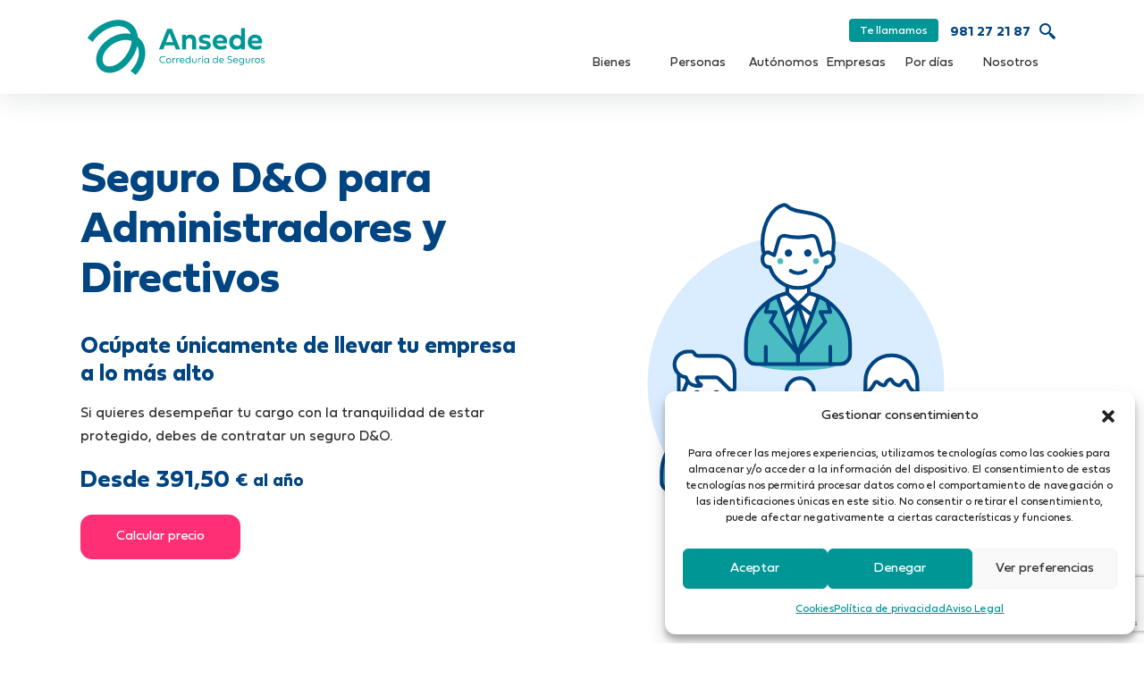

--- FILE ---
content_type: text/html; charset=UTF-8
request_url: https://sanchezansede.com/seguros-do-administradores-directivos/
body_size: 26621
content:

<!DOCTYPE html>
<html lang="es" prefix="og: https://ogp.me/ns#">
<head>
<!-- Google Tag Manager -->
<script>(function(w,d,s,l,i){w[l]=w[l]||[];w[l].push({'gtm.start':
new Date().getTime(),event:'gtm.js'});var f=d.getElementsByTagName(s)[0],
j=d.createElement(s),dl=l!='dataLayer'?'&l='+l:'';j.async=true;j.src=
'https://www.googletagmanager.com/gtm.js?id='+i+dl;f.parentNode.insertBefore(j,f);
})(window,document,'script','dataLayer','GTM-K6PLH4CN');</script>
<!-- End Google Tag Manager -->
<meta charset="UTF-8">
<script type="text/javascript">
/* <![CDATA[ */
var gform;gform||(document.addEventListener("gform_main_scripts_loaded",function(){gform.scriptsLoaded=!0}),document.addEventListener("gform/theme/scripts_loaded",function(){gform.themeScriptsLoaded=!0}),window.addEventListener("DOMContentLoaded",function(){gform.domLoaded=!0}),gform={domLoaded:!1,scriptsLoaded:!1,themeScriptsLoaded:!1,isFormEditor:()=>"function"==typeof InitializeEditor,callIfLoaded:function(o){return!(!gform.domLoaded||!gform.scriptsLoaded||!gform.themeScriptsLoaded&&!gform.isFormEditor()||(gform.isFormEditor()&&console.warn("The use of gform.initializeOnLoaded() is deprecated in the form editor context and will be removed in Gravity Forms 3.1."),o(),0))},initializeOnLoaded:function(o){gform.callIfLoaded(o)||(document.addEventListener("gform_main_scripts_loaded",()=>{gform.scriptsLoaded=!0,gform.callIfLoaded(o)}),document.addEventListener("gform/theme/scripts_loaded",()=>{gform.themeScriptsLoaded=!0,gform.callIfLoaded(o)}),window.addEventListener("DOMContentLoaded",()=>{gform.domLoaded=!0,gform.callIfLoaded(o)}))},hooks:{action:{},filter:{}},addAction:function(o,r,e,t){gform.addHook("action",o,r,e,t)},addFilter:function(o,r,e,t){gform.addHook("filter",o,r,e,t)},doAction:function(o){gform.doHook("action",o,arguments)},applyFilters:function(o){return gform.doHook("filter",o,arguments)},removeAction:function(o,r){gform.removeHook("action",o,r)},removeFilter:function(o,r,e){gform.removeHook("filter",o,r,e)},addHook:function(o,r,e,t,n){null==gform.hooks[o][r]&&(gform.hooks[o][r]=[]);var d=gform.hooks[o][r];null==n&&(n=r+"_"+d.length),gform.hooks[o][r].push({tag:n,callable:e,priority:t=null==t?10:t})},doHook:function(r,o,e){var t;if(e=Array.prototype.slice.call(e,1),null!=gform.hooks[r][o]&&((o=gform.hooks[r][o]).sort(function(o,r){return o.priority-r.priority}),o.forEach(function(o){"function"!=typeof(t=o.callable)&&(t=window[t]),"action"==r?t.apply(null,e):e[0]=t.apply(null,e)})),"filter"==r)return e[0]},removeHook:function(o,r,t,n){var e;null!=gform.hooks[o][r]&&(e=(e=gform.hooks[o][r]).filter(function(o,r,e){return!!(null!=n&&n!=o.tag||null!=t&&t!=o.priority)}),gform.hooks[o][r]=e)}});
/* ]]> */
</script>
<meta name="viewport" content="width=device-width, initial-scale=1">
<meta http-equiv="X-UA-Compatible" content="IE=edge">
<link rel="profile" href="http://gmpg.org/xfn/11">
<link rel="pingback" href="https://sanchezansede.com/xmlrpc.php">
<meta name="theme-color" content="#d2d2d2" />
<style>img:is([sizes="auto" i], [sizes^="auto," i]) { contain-intrinsic-size: 3000px 1500px }</style>
<!-- Optimización para motores de búsqueda de Rank Math -  https://rankmath.com/ -->
<title>Seguros D&amp;O para Directivos y Administradores en Coruña</title>
<meta name="description" content="Tenemos los mejores seguros de D&amp;O. Te ayudamos a elegir el mejor seguro entre las mejores aseguradoras, siempre al mejor precio."/>
<meta name="robots" content="follow, index, max-snippet:-1, max-video-preview:-1, max-image-preview:large"/>
<link rel="canonical" href="https://sanchezansede.com/seguros-do-administradores-directivos/" />
<meta property="og:locale" content="es_ES" />
<meta property="og:type" content="article" />
<meta property="og:title" content="Seguros D&amp;O para Directivos y Administradores en Coruña" />
<meta property="og:description" content="Tenemos los mejores seguros de D&amp;O. Te ayudamos a elegir el mejor seguro entre las mejores aseguradoras, siempre al mejor precio." />
<meta property="og:url" content="https://sanchezansede.com/seguros-do-administradores-directivos/" />
<meta property="og:site_name" content="Sánchez Ansede - Correduría de Seguros en Coruña" />
<meta property="article:publisher" content="https://es-es.facebook.com/SANCHEZANSEDE/" />
<meta property="article:author" content="https://es-es.facebook.com/SANCHEZANSEDE/" />
<meta property="og:updated_time" content="2024-09-18T07:17:09+00:00" />
<meta name="twitter:card" content="summary_large_image" />
<meta name="twitter:title" content="Seguros D&amp;O para Directivos y Administradores en Coruña" />
<meta name="twitter:description" content="Tenemos los mejores seguros de D&amp;O. Te ayudamos a elegir el mejor seguro entre las mejores aseguradoras, siempre al mejor precio." />
<meta name="twitter:site" content="@sanchezansede" />
<meta name="twitter:creator" content="@sanchezansede" />
<!-- /Plugin Rank Math WordPress SEO -->
<script type='application/javascript'  id='pys-version-script'>console.log('PixelYourSite Free version 11.1.5.1');</script>
<link rel='dns-prefetch' href='//cdn.jsdelivr.net' />
<link rel='dns-prefetch' href='//api.mapbox.com' />
<!-- <link rel='stylesheet' id='wp-block-library-css' href='https://sanchezansede.com/wp-includes/css/dist/block-library/style.min.css?ver=9f72c88251ff3b74ed6956c8d0584914' type='text/css' media='all' /> -->
<link rel="stylesheet" type="text/css" href="//sanchezansede.com/wp-content/cache/wpfc-minified/qgo05f21/v9de.css" media="all"/>
<style id='classic-theme-styles-inline-css' type='text/css'>
/*! This file is auto-generated */
.wp-block-button__link{color:#fff;background-color:#32373c;border-radius:9999px;box-shadow:none;text-decoration:none;padding:calc(.667em + 2px) calc(1.333em + 2px);font-size:1.125em}.wp-block-file__button{background:#32373c;color:#fff;text-decoration:none}
</style>
<style id='global-styles-inline-css' type='text/css'>
:root{--wp--preset--aspect-ratio--square: 1;--wp--preset--aspect-ratio--4-3: 4/3;--wp--preset--aspect-ratio--3-4: 3/4;--wp--preset--aspect-ratio--3-2: 3/2;--wp--preset--aspect-ratio--2-3: 2/3;--wp--preset--aspect-ratio--16-9: 16/9;--wp--preset--aspect-ratio--9-16: 9/16;--wp--preset--color--black: #000000;--wp--preset--color--cyan-bluish-gray: #abb8c3;--wp--preset--color--white: #ffffff;--wp--preset--color--pale-pink: #f78da7;--wp--preset--color--vivid-red: #cf2e2e;--wp--preset--color--luminous-vivid-orange: #ff6900;--wp--preset--color--luminous-vivid-amber: #fcb900;--wp--preset--color--light-green-cyan: #7bdcb5;--wp--preset--color--vivid-green-cyan: #00d084;--wp--preset--color--pale-cyan-blue: #8ed1fc;--wp--preset--color--vivid-cyan-blue: #0693e3;--wp--preset--color--vivid-purple: #9b51e0;--wp--preset--gradient--vivid-cyan-blue-to-vivid-purple: linear-gradient(135deg,rgba(6,147,227,1) 0%,rgb(155,81,224) 100%);--wp--preset--gradient--light-green-cyan-to-vivid-green-cyan: linear-gradient(135deg,rgb(122,220,180) 0%,rgb(0,208,130) 100%);--wp--preset--gradient--luminous-vivid-amber-to-luminous-vivid-orange: linear-gradient(135deg,rgba(252,185,0,1) 0%,rgba(255,105,0,1) 100%);--wp--preset--gradient--luminous-vivid-orange-to-vivid-red: linear-gradient(135deg,rgba(255,105,0,1) 0%,rgb(207,46,46) 100%);--wp--preset--gradient--very-light-gray-to-cyan-bluish-gray: linear-gradient(135deg,rgb(238,238,238) 0%,rgb(169,184,195) 100%);--wp--preset--gradient--cool-to-warm-spectrum: linear-gradient(135deg,rgb(74,234,220) 0%,rgb(151,120,209) 20%,rgb(207,42,186) 40%,rgb(238,44,130) 60%,rgb(251,105,98) 80%,rgb(254,248,76) 100%);--wp--preset--gradient--blush-light-purple: linear-gradient(135deg,rgb(255,206,236) 0%,rgb(152,150,240) 100%);--wp--preset--gradient--blush-bordeaux: linear-gradient(135deg,rgb(254,205,165) 0%,rgb(254,45,45) 50%,rgb(107,0,62) 100%);--wp--preset--gradient--luminous-dusk: linear-gradient(135deg,rgb(255,203,112) 0%,rgb(199,81,192) 50%,rgb(65,88,208) 100%);--wp--preset--gradient--pale-ocean: linear-gradient(135deg,rgb(255,245,203) 0%,rgb(182,227,212) 50%,rgb(51,167,181) 100%);--wp--preset--gradient--electric-grass: linear-gradient(135deg,rgb(202,248,128) 0%,rgb(113,206,126) 100%);--wp--preset--gradient--midnight: linear-gradient(135deg,rgb(2,3,129) 0%,rgb(40,116,252) 100%);--wp--preset--font-size--small: 13px;--wp--preset--font-size--medium: 20px;--wp--preset--font-size--large: 36px;--wp--preset--font-size--x-large: 42px;--wp--preset--spacing--20: 0.44rem;--wp--preset--spacing--30: 0.67rem;--wp--preset--spacing--40: 1rem;--wp--preset--spacing--50: 1.5rem;--wp--preset--spacing--60: 2.25rem;--wp--preset--spacing--70: 3.38rem;--wp--preset--spacing--80: 5.06rem;--wp--preset--shadow--natural: 6px 6px 9px rgba(0, 0, 0, 0.2);--wp--preset--shadow--deep: 12px 12px 50px rgba(0, 0, 0, 0.4);--wp--preset--shadow--sharp: 6px 6px 0px rgba(0, 0, 0, 0.2);--wp--preset--shadow--outlined: 6px 6px 0px -3px rgba(255, 255, 255, 1), 6px 6px rgba(0, 0, 0, 1);--wp--preset--shadow--crisp: 6px 6px 0px rgba(0, 0, 0, 1);}:where(.is-layout-flex){gap: 0.5em;}:where(.is-layout-grid){gap: 0.5em;}body .is-layout-flex{display: flex;}.is-layout-flex{flex-wrap: wrap;align-items: center;}.is-layout-flex > :is(*, div){margin: 0;}body .is-layout-grid{display: grid;}.is-layout-grid > :is(*, div){margin: 0;}:where(.wp-block-columns.is-layout-flex){gap: 2em;}:where(.wp-block-columns.is-layout-grid){gap: 2em;}:where(.wp-block-post-template.is-layout-flex){gap: 1.25em;}:where(.wp-block-post-template.is-layout-grid){gap: 1.25em;}.has-black-color{color: var(--wp--preset--color--black) !important;}.has-cyan-bluish-gray-color{color: var(--wp--preset--color--cyan-bluish-gray) !important;}.has-white-color{color: var(--wp--preset--color--white) !important;}.has-pale-pink-color{color: var(--wp--preset--color--pale-pink) !important;}.has-vivid-red-color{color: var(--wp--preset--color--vivid-red) !important;}.has-luminous-vivid-orange-color{color: var(--wp--preset--color--luminous-vivid-orange) !important;}.has-luminous-vivid-amber-color{color: var(--wp--preset--color--luminous-vivid-amber) !important;}.has-light-green-cyan-color{color: var(--wp--preset--color--light-green-cyan) !important;}.has-vivid-green-cyan-color{color: var(--wp--preset--color--vivid-green-cyan) !important;}.has-pale-cyan-blue-color{color: var(--wp--preset--color--pale-cyan-blue) !important;}.has-vivid-cyan-blue-color{color: var(--wp--preset--color--vivid-cyan-blue) !important;}.has-vivid-purple-color{color: var(--wp--preset--color--vivid-purple) !important;}.has-black-background-color{background-color: var(--wp--preset--color--black) !important;}.has-cyan-bluish-gray-background-color{background-color: var(--wp--preset--color--cyan-bluish-gray) !important;}.has-white-background-color{background-color: var(--wp--preset--color--white) !important;}.has-pale-pink-background-color{background-color: var(--wp--preset--color--pale-pink) !important;}.has-vivid-red-background-color{background-color: var(--wp--preset--color--vivid-red) !important;}.has-luminous-vivid-orange-background-color{background-color: var(--wp--preset--color--luminous-vivid-orange) !important;}.has-luminous-vivid-amber-background-color{background-color: var(--wp--preset--color--luminous-vivid-amber) !important;}.has-light-green-cyan-background-color{background-color: var(--wp--preset--color--light-green-cyan) !important;}.has-vivid-green-cyan-background-color{background-color: var(--wp--preset--color--vivid-green-cyan) !important;}.has-pale-cyan-blue-background-color{background-color: var(--wp--preset--color--pale-cyan-blue) !important;}.has-vivid-cyan-blue-background-color{background-color: var(--wp--preset--color--vivid-cyan-blue) !important;}.has-vivid-purple-background-color{background-color: var(--wp--preset--color--vivid-purple) !important;}.has-black-border-color{border-color: var(--wp--preset--color--black) !important;}.has-cyan-bluish-gray-border-color{border-color: var(--wp--preset--color--cyan-bluish-gray) !important;}.has-white-border-color{border-color: var(--wp--preset--color--white) !important;}.has-pale-pink-border-color{border-color: var(--wp--preset--color--pale-pink) !important;}.has-vivid-red-border-color{border-color: var(--wp--preset--color--vivid-red) !important;}.has-luminous-vivid-orange-border-color{border-color: var(--wp--preset--color--luminous-vivid-orange) !important;}.has-luminous-vivid-amber-border-color{border-color: var(--wp--preset--color--luminous-vivid-amber) !important;}.has-light-green-cyan-border-color{border-color: var(--wp--preset--color--light-green-cyan) !important;}.has-vivid-green-cyan-border-color{border-color: var(--wp--preset--color--vivid-green-cyan) !important;}.has-pale-cyan-blue-border-color{border-color: var(--wp--preset--color--pale-cyan-blue) !important;}.has-vivid-cyan-blue-border-color{border-color: var(--wp--preset--color--vivid-cyan-blue) !important;}.has-vivid-purple-border-color{border-color: var(--wp--preset--color--vivid-purple) !important;}.has-vivid-cyan-blue-to-vivid-purple-gradient-background{background: var(--wp--preset--gradient--vivid-cyan-blue-to-vivid-purple) !important;}.has-light-green-cyan-to-vivid-green-cyan-gradient-background{background: var(--wp--preset--gradient--light-green-cyan-to-vivid-green-cyan) !important;}.has-luminous-vivid-amber-to-luminous-vivid-orange-gradient-background{background: var(--wp--preset--gradient--luminous-vivid-amber-to-luminous-vivid-orange) !important;}.has-luminous-vivid-orange-to-vivid-red-gradient-background{background: var(--wp--preset--gradient--luminous-vivid-orange-to-vivid-red) !important;}.has-very-light-gray-to-cyan-bluish-gray-gradient-background{background: var(--wp--preset--gradient--very-light-gray-to-cyan-bluish-gray) !important;}.has-cool-to-warm-spectrum-gradient-background{background: var(--wp--preset--gradient--cool-to-warm-spectrum) !important;}.has-blush-light-purple-gradient-background{background: var(--wp--preset--gradient--blush-light-purple) !important;}.has-blush-bordeaux-gradient-background{background: var(--wp--preset--gradient--blush-bordeaux) !important;}.has-luminous-dusk-gradient-background{background: var(--wp--preset--gradient--luminous-dusk) !important;}.has-pale-ocean-gradient-background{background: var(--wp--preset--gradient--pale-ocean) !important;}.has-electric-grass-gradient-background{background: var(--wp--preset--gradient--electric-grass) !important;}.has-midnight-gradient-background{background: var(--wp--preset--gradient--midnight) !important;}.has-small-font-size{font-size: var(--wp--preset--font-size--small) !important;}.has-medium-font-size{font-size: var(--wp--preset--font-size--medium) !important;}.has-large-font-size{font-size: var(--wp--preset--font-size--large) !important;}.has-x-large-font-size{font-size: var(--wp--preset--font-size--x-large) !important;}
:where(.wp-block-post-template.is-layout-flex){gap: 1.25em;}:where(.wp-block-post-template.is-layout-grid){gap: 1.25em;}
:where(.wp-block-columns.is-layout-flex){gap: 2em;}:where(.wp-block-columns.is-layout-grid){gap: 2em;}
:root :where(.wp-block-pullquote){font-size: 1.5em;line-height: 1.6;}
</style>
<!-- <link rel='stylesheet' id='contact-form-7-css' href='https://sanchezansede.com/wp-content/plugins/contact-form-7/includes/css/styles.css?ver=6.1.4' type='text/css' media='all' /> -->
<!-- <link rel='stylesheet' id='cmplz-general-css' href='https://sanchezansede.com/wp-content/plugins/complianz-gdpr-premium/assets/css/cookieblocker.min.css?ver=1717578682' type='text/css' media='all' /> -->
<!-- <link rel='stylesheet' id='bootstrapcss-css' href='https://sanchezansede.com/wp-content/themes/Asegura/css/bootstrap.min.css?ver=5.1.3' type='text/css' media='all' /> -->
<!-- <link rel='stylesheet' id='style-css' href='https://sanchezansede.com/wp-content/themes/Asegura/style.css?ver=1.0' type='text/css' media='all' /> -->
<!-- <link rel='stylesheet' id='slick-css' href='https://sanchezansede.com/wp-content/themes/Asegura/css/slick.css?ver=1.8.1' type='text/css' media='all' /> -->
<!-- <link rel='stylesheet' id='niceselect-css' href='https://sanchezansede.com/wp-content/themes/Asegura/css/nice-select.css?ver=1.0' type='text/css' media='all' /> -->
<link rel="stylesheet" type="text/css" href="//sanchezansede.com/wp-content/cache/wpfc-minified/fhotzoq7/v9de.css" media="all"/>
<link rel='stylesheet' id='sweetalert-css' href='https://cdn.jsdelivr.net/npm/sweetalert2@11.0.17/dist/sweetalert2.min.css?ver=11.0.18' type='text/css' media='all' />
<!-- <link rel='stylesheet' id='SDOPZ_css-landing-css' href='https://sanchezansede.com/wp-content/plugins/seguro-directivos-markel/css/SDOPZ_estilos_template.css?ver=1.0' type='text/css' media='all' /> -->
<!-- <link rel='stylesheet' id='css-formularios-css' href='https://sanchezansede.com/wp-content/plugins/asegura-core/css/estilos.css?ver=1.0.0' type='text/css' media='all' /> -->
<!-- <link rel='stylesheet' id='airdatepicker-css-css' href='https://sanchezansede.com/wp-content/plugins/asegura-core/css/air-datepicker.css?ver=3.2' type='text/css' media='all' /> -->
<!-- <link rel='stylesheet' id='asegura-address-autocomplete-css-css' href='https://sanchezansede.com/wp-content/plugins/asegura-core/css/asegura-address-autocomplete.css?ver=1766579287' type='text/css' media='all' /> -->
<link rel="stylesheet" type="text/css" href="//sanchezansede.com/wp-content/cache/wpfc-minified/e1uq2fke/vgfy.css" media="all"/>
<link rel='stylesheet' id='select2-css-css' href='https://cdn.jsdelivr.net/npm/select2@4.1.0-rc.0/dist/css/select2.min.css?ver=9f72c88251ff3b74ed6956c8d0584914' type='text/css' media='all' />
<script src='//sanchezansede.com/wp-content/cache/wpfc-minified/2c8meakw/v9de.js' type="text/javascript"></script>
<!-- <script type="text/javascript" src="https://sanchezansede.com/wp-includes/js/jquery/jquery.min.js?ver=3.7.1" id="jquery-core-js"></script> -->
<!-- <script type="text/javascript" src="https://sanchezansede.com/wp-includes/js/jquery/jquery-migrate.min.js?ver=3.4.1" id="jquery-migrate-js"></script> -->
<!-- <script data-service="facebook" data-category="marketing" type="text/plain" data-cmplz-src="https://sanchezansede.com/wp-content/plugins/pixelyoursite/dist/scripts/jquery.bind-first-0.2.3.min.js?ver=0.2.3" id="jquery-bind-first-js"></script> -->
<!-- <script data-service="facebook" data-category="marketing" type="text/plain" data-cmplz-src="https://sanchezansede.com/wp-content/plugins/pixelyoursite/dist/scripts/js.cookie-2.1.3.min.js?ver=2.1.3" id="js-cookie-pys-js"></script> -->
<!-- <script data-service="facebook" data-category="marketing" type="text/plain" data-cmplz-src="https://sanchezansede.com/wp-content/plugins/pixelyoursite/dist/scripts/tld.min.js?ver=2.3.1" id="js-tld-js"></script> -->
<script data-service="facebook" data-category="marketing" type="text/plain" id="pys-js-extra">
/* <![CDATA[ */
var pysOptions = {"staticEvents":{"facebook":{"init_event":[{"delay":0,"type":"static","ajaxFire":false,"name":"PageView","pixelIds":["1754212605264719"],"eventID":"f4be03af-950e-4cb3-b787-82f4ec618c1f","params":{"page_title":"Seguro D&O para Administradores y Directivos","post_type":"productos","post_id":2251,"plugin":"PixelYourSite","user_role":"guest","event_url":"sanchezansede.com\/seguros-do-administradores-directivos\/"},"e_id":"init_event","ids":[],"hasTimeWindow":false,"timeWindow":0,"woo_order":"","edd_order":""}]}},"dynamicEvents":[],"triggerEvents":[],"triggerEventTypes":[],"facebook":{"pixelIds":["1754212605264719"],"advancedMatching":[],"advancedMatchingEnabled":false,"removeMetadata":true,"wooVariableAsSimple":false,"serverApiEnabled":false,"wooCRSendFromServer":false,"send_external_id":null,"enabled_medical":false,"do_not_track_medical_param":["event_url","post_title","page_title","landing_page","content_name","categories","category_name","tags"],"meta_ldu":false},"debug":"","siteUrl":"https:\/\/sanchezansede.com","ajaxUrl":"https:\/\/sanchezansede.com\/wp-admin\/admin-ajax.php","ajax_event":"0b256b65b0","enable_remove_download_url_param":"1","cookie_duration":"7","last_visit_duration":"60","enable_success_send_form":"","ajaxForServerEvent":"1","ajaxForServerStaticEvent":"1","useSendBeacon":"1","send_external_id":"1","external_id_expire":"180","track_cookie_for_subdomains":"1","google_consent_mode":"1","gdpr":{"ajax_enabled":false,"all_disabled_by_api":false,"facebook_disabled_by_api":false,"analytics_disabled_by_api":false,"google_ads_disabled_by_api":false,"pinterest_disabled_by_api":false,"bing_disabled_by_api":false,"reddit_disabled_by_api":false,"externalID_disabled_by_api":false,"facebook_prior_consent_enabled":true,"analytics_prior_consent_enabled":true,"google_ads_prior_consent_enabled":null,"pinterest_prior_consent_enabled":true,"bing_prior_consent_enabled":true,"cookiebot_integration_enabled":false,"cookiebot_facebook_consent_category":"marketing","cookiebot_analytics_consent_category":"statistics","cookiebot_tiktok_consent_category":"marketing","cookiebot_google_ads_consent_category":"marketing","cookiebot_pinterest_consent_category":"marketing","cookiebot_bing_consent_category":"marketing","consent_magic_integration_enabled":false,"real_cookie_banner_integration_enabled":false,"cookie_notice_integration_enabled":false,"cookie_law_info_integration_enabled":false,"analytics_storage":{"enabled":true,"value":"granted","filter":false},"ad_storage":{"enabled":true,"value":"granted","filter":false},"ad_user_data":{"enabled":true,"value":"granted","filter":false},"ad_personalization":{"enabled":true,"value":"granted","filter":false}},"cookie":{"disabled_all_cookie":false,"disabled_start_session_cookie":false,"disabled_advanced_form_data_cookie":false,"disabled_landing_page_cookie":false,"disabled_first_visit_cookie":false,"disabled_trafficsource_cookie":false,"disabled_utmTerms_cookie":false,"disabled_utmId_cookie":false},"tracking_analytics":{"TrafficSource":"sanchezansede.com","TrafficLanding":"undefined","TrafficUtms":[],"TrafficUtmsId":[]},"GATags":{"ga_datalayer_type":"default","ga_datalayer_name":"dataLayerPYS"},"woo":{"enabled":false},"edd":{"enabled":false},"cache_bypass":"1767093926"};
/* ]]> */
</script>
<script src='//sanchezansede.com/wp-content/cache/wpfc-minified/2mahqr2s/v9de.js' type="text/javascript"></script>
<!-- <script data-service="facebook" data-category="marketing" type="text/plain" data-cmplz-src="https://sanchezansede.com/wp-content/plugins/pixelyoursite/dist/scripts/public.js?ver=11.1.5.1" id="pys-js"></script> -->
<!-- <script type="text/javascript" src="https://sanchezansede.com/wp-content/plugins/asegura-core/js/air-datepicker.js?ver=1.0" id="airdatepicker-js-js"></script> -->
<link rel="https://api.w.org/" href="https://sanchezansede.com/wp-json/" /><link rel="alternate" title="JSON" type="application/json" href="https://sanchezansede.com/wp-json/wp/v2/productos/2251" /><link rel="EditURI" type="application/rsd+xml" title="RSD" href="https://sanchezansede.com/xmlrpc.php?rsd" />
<link rel='shortlink' href='https://sanchezansede.com/?p=2251' />
<link rel="alternate" title="oEmbed (JSON)" type="application/json+oembed" href="https://sanchezansede.com/wp-json/oembed/1.0/embed?url=https%3A%2F%2Fsanchezansede.com%2Fseguros-do-administradores-directivos%2F" />
<link rel="alternate" title="oEmbed (XML)" type="text/xml+oembed" href="https://sanchezansede.com/wp-json/oembed/1.0/embed?url=https%3A%2F%2Fsanchezansede.com%2Fseguros-do-administradores-directivos%2F&#038;format=xml" />
<meta name="facebook-domain-verification" content="bghob8y82tvwh3slm58mthrla4ryey" />			<style>.cmplz-hidden {
display: none !important;
}</style><link rel="icon" href="https://sanchezansede.com/wp-content/uploads/2025/04/favicon-asegura-150x149.png" sizes="32x32" />
<link rel="icon" href="https://sanchezansede.com/wp-content/uploads/2025/04/favicon-asegura.png" sizes="192x192" />
<link rel="apple-touch-icon" href="https://sanchezansede.com/wp-content/uploads/2025/04/favicon-asegura.png" />
<meta name="msapplication-TileImage" content="https://sanchezansede.com/wp-content/uploads/2025/04/favicon-asegura.png" />
</head>
<body data-cmplz=1 class="wp-singular productos-template-default single single-productos postid-2251 wp-custom-logo wp-theme-Asegura productos-seguros-do-administradores-directivos">
<!-- Google Tag Manager (noscript) -->
<noscript><iframe src="https://www.googletagmanager.com/ns.html?id=GTM-K6PLH4CN"
height="0" width="0" style="display:none;visibility:hidden"></iframe></noscript>
<!-- End Google Tag Manager (noscript) -->
<div id="page" class="site">
<header id="header">
<div class="container">
<div class="box-header d-flex align-items-center justify-content-between">
<div class="site-logo"><a href="https://sanchezansede.com/" class="custom-logo-link" rel="home"><img src="https://sanchezansede.com/wp-content/uploads/2022/05/Logo-ansede-1.svg" class="custom-logo" alt="Logo Correduría Ansede en Coruña" decoding="async" /></a></div>
<div class="d-flex align-items-start justify-content-start flex-md-wrap justify-content-md-end">
<div class="d-flex flex-column flex-md-row zona-telefonos-header">
<a href="#" class="btn btn-llamamos-header" data-bs-toggle="modal" data-bs-target="#ModalLlamarLateral">Te llamamos</a>
<a class="telefono-header" href="tel:+34981 27 21 87">981 27 21 87</a>
<div class="buscador-menu d-flex flex-nowrap justify-content-start align-items-center">
<section class="search search-form"><form role="search" method="get" action="https://sanchezansede.com/" > <label class="screen-reader-text" for="s"></label> <input type="search" class="search-field" value="" name="s" id="s" placeholder="Introduce una búsqueda y pulsa enter" /> <button type="submit" id="searchsubmit" class="search-submit" value="Go" /><img src="https://sanchezansede.com/wp-content/themes/Asegura/img/iconos/lupa.svg" alt="Cerrar Menú"></button> </form></section> 
<img class="lupa_buscador" src="https://sanchezansede.com/wp-content/themes/Asegura/img/iconos/lupa.svg" alt="Buscador">
<img class="cerrar-navegador" src="https://sanchezansede.com/wp-content/themes/Asegura/img/iconos/close_icon_blanco.svg" alt="Cerrar Menú">
</div>
</div>
<div class="d-flex">
<nav id="site-navigation" class="primary-navigation" role="navigation" aria-label="Menú principal">
<div class="menu-button-container">
<button id="primary-mobile-menu" class="button" aria-controls="primary-menu-list" aria-expanded="false">
<span class="dropdown-icon open">
<img src="https://sanchezansede.com/wp-content/themes/Asegura/img/iconos/hamburguer.svg" alt="Menú">
</span>
<span class="dropdown-icon close">
<img src="https://sanchezansede.com/wp-content/themes/Asegura/img/iconos/close_icon.svg" alt="Cerrar Menú">
</span>
</button><!-- #primary-mobile-menu -->
</div><!-- .menu-button-container -->
<div class="primary-menu-container"><ul id="menu-menu-principal" class="menu-wrapper"><li id="menu-item-970" class="menu-item menu-item-type-taxonomy menu-item-object-clasificacion_servicios menu-item-970"><a href="https://sanchezansede.com/bienes/">Bienes</a></li>
<li id="menu-item-578" class="menu-item menu-item-type-taxonomy menu-item-object-clasificacion_servicios menu-item-578"><a href="https://sanchezansede.com/personas/">Personas</a></li>
<li id="menu-item-575" class="menu-item menu-item-type-taxonomy menu-item-object-clasificacion_servicios menu-item-575"><a href="https://sanchezansede.com/autonomos/">Autónomos</a></li>
<li id="menu-item-577" class="menu-item menu-item-type-taxonomy menu-item-object-clasificacion_servicios menu-item-577"><a href="https://sanchezansede.com/empresas/">Empresas</a></li>
<li id="menu-item-4450" class="menu-item menu-item-type-post_type menu-item-object-page menu-item-4450"><a href="https://sanchezansede.com/seguros-por-dias/">Por días</a></li>
<li id="menu-item-741" class="menu-item menu-item-type-custom menu-item-object-custom menu-item-has-children menu-item-741"><a href="#">Nosotros</a>
<ul class="sub-menu">
<li id="menu-item-36" class="menu-item menu-item-type-post_type menu-item-object-page menu-item-36"><a href="https://sanchezansede.com/nosotros/">¿Quiénes Somos?</a></li>
<li id="menu-item-123" class="menu-item menu-item-type-post_type menu-item-object-page menu-item-123"><a href="https://sanchezansede.com/blog/">Blog</a></li>
<li id="menu-item-23" class="menu-item menu-item-type-post_type menu-item-object-page menu-item-23"><a href="https://sanchezansede.com/contacto/">Contacto</a></li>
</ul>
</li>
</ul></div>					</nav><!-- #site-navigation -->
<div class="capa_azul"></div>
</div>
</div>
</div>
</div>
</header>
<div id="content" class="site-content">
<div id="primary" class="content-area">
<main id="main" class="site-main product-temp comp-polizas-rs" role="main">
<div class="container container ps-4 pe-4">
<section id="top-do-box" class="franja">
<div class="d-flex flex-row flex-wrap align-items-center align-items-md-center justify-items-between">
<div class="col-12 col-md-6 text-start" id="text-val-b">
<header>
<h1 class="h1-servicios">Seguro D&#038;O para Administradores y Directivos</h1>
</header>
<h3 class="color-verde">Ocúpate únicamente de llevar tu empresa a lo más alto</h3>
<div class="mb-2">
<p>Si quieres desempeñar tu cargo con la tranquilidad de estar protegido, debes de contratar un seguro D&#038;O.</p>
</div>
<div class="price-inter mb-4">Desde 391,50 <span class="mini-moneda">€ al año</span></div>
<div class="d-flex">
<div>
<a href="#form_datos_select_productos" class="btn btn-rosa me-3">Calcular precio</a>
</div>
</div>
</div>
<div class="col-12 col-md-6 m-auto" id="img-producto">
<img width="1" height="1" src="https://sanchezansede.com/wp-content/uploads/2022/05/streamline-icon-team-hierarchy-3-2@400x400.svg" class="img-responsive wp-post-image" alt="Seguros D&amp;O Directivos en Coruña" title="Seguro D&#038;O para Administradores y Directivos" decoding="async" />						</div>
</div>
</section>
</div>
<div class="container comp-coberturas mt-2">
<div class="franja pb-0 pt-0">
<h2 class="title-pol-disp mb-3">Tu seguro de Responsabilidad Civil de Administradores y Altos Cargos.</h2>
<p class="mb-3">Seguridad en cada decisión, respaldo en cada paso.</p>
</div>
<div class="text-start franja franja-forms-viajes pt-1 pb-3">
<div class="d-flex justify-content-end align-items-start flex-wrap" id="form_datos_select_productos">
<div class="card-viaje-option">
<div class="d-flex justify-content-start align-items-start justify-content-center name-price-inter">
<div class="text-center">
<div class="icono-viaje">
<img src="https://sanchezansede.com/wp-content/plugins/seguro-directivos-markel//img/Treasure Check 1.svg" alt="">
</div>
<div class="name-prod-viaje">ProLíder</div>
<div class="price-inter" id="precio_1"><span class='desde-val'>Desde</span> 391,50 <span class="mini-moneda">€/año</span></div>
<a href="#" id="btn_precio_1" class="btn btn-primary acc-selector" data-url="/contratacion-seguro-do-sdopz/">Contratar ahora</a>
<a  data-disparo_id="btn_precio_1" class="btn_presupuesto_sol btn_seleccion_opt_ciber_secundario">Presupuesto PDF</a>
<small class="poliza-small-advice color-azul"></small>
</div>  
</div>                              
</div>
</div>
<h3 class="accordion-header" id="heading1">
<button class="accordion-button no-icon" type="button" data-bs-toggle="collapse" data-bs-target="#" aria-expanded="true" aria-controls="collapse1">Coberturas más importantes</button>
</h3>
<div class="accordion-collapse collapse show" aria-labelledby="heading1" data-bs-parent="#miAcordeon">
<div class="accordion-body">
<table class="table_cob_viajes"><tbody><tr><td class="text-start tam3_tab">Responsabilidad Civil de Administradores y Altos Cargos</td><td class="text-center valor_cobertura_viajes">Sin sublímite</td></tr></tbody></table><table class="table_cob_viajes"><tbody><tr><td class="text-start tam3_tab">Gastos de Defensa</td><td class="text-center valor_cobertura_viajes">Sin sublímite</td></tr></tbody></table><table class="table_cob_viajes"><tbody><tr><td class="text-start tam3_tab">Reembolso a la Entidad</td><td class="text-center valor_cobertura_viajes">Sin sublímite</td></tr></tbody></table><table class="table_cob_viajes"><tbody><tr><td class="text-start tam3_tab">Fianzas civiles</td><td class="text-center valor_cobertura_viajes">Sin sublímite</td></tr></tbody></table><table class="table_cob_viajes"><tbody><tr><td class="text-start tam3_tab">Gastos de publicidad</td><td class="text-center valor_cobertura_viajes">Máximo 400.000 €</td></tr></tbody></table><table class="table_cob_viajes"><tbody><tr><td class="text-start tam3_tab">Abogados internos</td><td class="text-center valor_cobertura_viajes">Máximo 300.000 €</td></tr></tbody></table><table class="table_cob_viajes"><tbody><tr><td class="text-start tam3_tab">Gastos de constitución de fianzas penales</td><td class="text-center valor_cobertura_viajes">Sin sublímite</td></tr></tbody></table><table class="table_cob_viajes"><tbody><tr><td class="text-start tam3_tab">Gastos de defensa de prevención de riesgos laborales</td><td class="text-center valor_cobertura_viajes">Máximo 120.000 €</td></tr></tbody></table><table class="table_cob_viajes"><tbody><tr><td class="text-start tam3_tab">Persona clave</td><td class="text-center valor_cobertura_viajes">Máximo 120.000 €</td></tr></tbody></table><table class="table_cob_viajes"><tbody><tr><td class="text-start tam3_tab">Sanciones administrativas</td><td class="text-center valor_cobertura_viajes">Máximo 300.000 €</td></tr></tbody></table><table class="table_cob_viajes"><tbody><tr><td class="text-start tam3_tab">Gastos del aval concursal</td><td class="text-center valor_cobertura_viajes">Máximo 400.000 €</td></tr></tbody></table><table class="table_cob_viajes"><tbody><tr><td class="text-start tam3_tab">Gastos del aval en evitación del embargo preventivo</td><td class="text-center valor_cobertura_viajes">Máximo 400.000 €</td></tr></tbody></table><table class="table_cob_viajes"><tbody><tr><td class="text-start tam3_tab">Inhabilitación profesional</td><td class="text-center valor_cobertura_viajes">Máx. 60.000 € (5.000 €/mes, 12 meses)</td></tr></tbody></table><table class="table_cob_viajes"><tbody><tr><td class="text-start tam3_tab">Gastos de privación de bienes</td><td class="text-center valor_cobertura_viajes">Máximo 300.000 €</td></tr></tbody></table><table class="table_cob_viajes"><tbody><tr><td class="text-start tam3_tab">Gastos de emergencia</td><td class="text-center valor_cobertura_viajes">Máximo 400.000 €</td></tr></tbody></table><table class="table_cob_viajes"><tbody><tr><td class="text-start tam3_tab">Gastos de asistencia psicológica</td><td class="text-center valor_cobertura_viajes">Máximo 120.000 €</td></tr></tbody></table><table class="table_cob_viajes"><tbody><tr><td class="text-start tam3_tab">Gastos en materia de prevención de riesgos laborales</td><td class="text-center valor_cobertura_viajes">Máximo 120.000 €</td></tr></tbody></table><table class="table_cob_viajes"><tbody><tr><td class="text-start tam3_tab">Gastos de defensa de personas vinculadas</td><td class="text-center valor_cobertura_viajes">Máximo 120.000 €</td></tr></tbody></table><table class="table_cob_viajes"><tbody><tr><td class="text-start tam3_tab">Gastos en materia reguladora</td><td class="text-center valor_cobertura_viajes">Máximo 120.000 €</td></tr></tbody></table><table class="table_cob_viajes"><tbody><tr><td class="text-start tam3_tab">Deshonestidad de empleados</td><td class="text-center valor_cobertura_viajes">Máximo 100.000 €</td></tr></tbody></table><table class="table_cob_viajes"><tbody><tr><td class="text-start tam3_tab">Gastos de defensa por responsabilidad penal corporativa</td><td class="text-center valor_cobertura_viajes">Máximo 300.000 €</td></tr></tbody></table><table class="table_cob_viajes"><tbody><tr><td class="text-start tam3_tab">Gastos de defensa en reclamaciones por homicidio empresarial</td><td class="text-center valor_cobertura_viajes">Máximo 300.000 €</td></tr></tbody></table><table class="table_cob_viajes"><tbody><tr><td class="text-start tam3_tab">Protección de datos</td><td class="text-center valor_cobertura_viajes">Máximo 100.000 €</td></tr></tbody></table><table class="table_cob_viajes"><tbody><tr><td class="text-start tam3_tab">Gastos legales de un accionista por acción social de responsabilidad</td><td class="text-center valor_cobertura_viajes">Máximo 300.000 €</td></tr></tbody></table><table class="table_cob_viajes"><tbody><tr><td class="text-start tam3_tab">Interim Managment</td><td class="text-center valor_cobertura_viajes">Máximo 300.000 €</td></tr></tbody></table>        </div>
</div>
<h3 class="accordion-header" id="heading1">
<button class="accordion-button no-icon collapsed" type="button" data-bs-toggle="collapse" data-bs-target="#" aria-expanded="true" aria-controls="collapse1">Franquicias</button>
</h3>
<div class="accordion-body">
<table class="table_cob_viajes">
<tbody>
<tr>
<td class="text-start tam3_tab">Deshonestidad de empleados</td>
<td class="text-center valor_cobertura_viajes">1500 €</td>
</tr>
</tbody>
</table>
<table class="table_cob_viajes">
<tbody>
<tr>
<td class="text-start tam3_tab">Protección de Datos</td>
<td class="text-center valor_cobertura_viajes">3000 €</td>
</tr>
</tbody>
</table>
</div>
<div class="d-flex justify-content-end align-items-start flex-wrap" >
<div class="card-viaje-option border-0 shadow-none">
<div class="d-flex justify-content-start align-items-start justify-content-center name-price-inter bg-white">
<div class="text-center">
<a  data-disparo_id="btn_precio_1" class="btn btn-primary btn_seleccion_opt_ciber_secundario">Contratar ahora</a>
<a  data-disparo_id="btn_precio_1" class="btn_presupuesto_sol btn_seleccion_opt_ciber_secundario">Presupuesto PDF</a>
</div>  
</div>                              
</div>
</div>
</div>
<div id="cond-generales" class="d-flex mt-3 justify-content-center align-items-start">
<div class="cond-gen-box">
<a class="color-azul bold" target="_blank" href="https://sanchezansede.com/wp-content/plugins/seguro-directivos-markel//documentacion_seguro/Condicionado_MARKEL_DO_AUNNA.pdf"><img class="down-condi" src="https://sanchezansede.com/wp-content/plugins/seguro-directivos-markel//img/download_icon.svg" alt="Mostrar y ocultar info"> Condiciones particulares</a>
</div>
</div>
<small class="color-azul mt-4 d-block text-center ps-1 pe-1">*Las coberturas, extensiones de cobertura, exclusiones y resto de condiciones contenidas en esta oferta son meramente un extracto del condicionado de aplicación ofrecido por Markel. En caso de cualquier duda de interpretación, prevalecerá siempre lo contenido en la póliza emitida.</small>
</div>
</div>
<div class="container-fluid verde-franja mt-5">
<!-- Incluimos la sección 3 iconos -->
<!-- Zona de iconos -->
<section id="zona-iconos" class="text-center franja">
<div class="container">
<h2>Razones por las que contratar un seguro para Directivos y Administradores</h2>
<div class="d-flex flex-wrap justify-content-center aling-items-start">
<div class="col-12 col-lg-4">
<div class="icon-box-seguro d-md-flex d-lg-block align-items-md-start">
<div class="box_icon_img">
<img src="https://sanchezansede.com/wp-content/uploads/2022/05/streamline-icon-meditation-1-1@400x400.svg" class="icono-medio" alt="Seguros aportan tranquilidad" decoding="async" />
</div>
<div class="box-text-icon">
<h5 class="title-icons">
Tranquilidad
</h5>
<p class="text-icons">
<p>Protegerás tu patrimonio y estarás cubierto ante posibles reclamaciones sobre las que tengas responsabilidad.</p>
</p>
</div>
</div>
</div><div class="col-12 col-lg-4">
<div class="icon-box-seguro d-md-flex d-lg-block align-items-md-start">
<div class="box_icon_img">
<img src="https://sanchezansede.com/wp-content/uploads/2022/04/streamline-icon-piggy-bank-1@400x400.svg" class="icono-medio" alt="Ahorro" decoding="async" />
</div>
<div class="box-text-icon">
<h5 class="title-icons">
Ahorro
</h5>
<p class="text-icons">
<p>En caso de demanda, los costes judiciales y los gastos de defensa pueden ser tremendamente elevados. </p>
</p>
</div>
</div>
</div><div class="col-12 col-lg-4">
<div class="icon-box-seguro d-md-flex d-lg-block align-items-md-start">
<div class="box_icon_img">
<img src="https://sanchezansede.com/wp-content/uploads/2022/05/streamlinehq-vr-analysis-2-virtual-reality-400.svg" class="icono-medio" alt="Crecen casos reclamaciones empresas" decoding="async" />
</div>
<div class="box-text-icon">
<h5 class="title-icons">
Realidad
</h5>
<p class="text-icons">
<p>En el panorama actual, las reclamaciones que se presentan ante empresas no dejan de crecer.</p>
</p>
</div>
</div>
</div>	
</div>
</div>
</section>
<!-- Fin Zona de iconos -->							
</div>
<div class="container-fluid">
<!-- Incluimos la sección de contenido libre -->
<!-- Zona contenido libre -->
<section id="textoPrinc" class="text-start franja">
<div class="container">
<!-- wp:columns {"verticalAlignment":"center"} -->
<div class="wp-block-columns are-vertically-aligned-center"><!-- wp:column {"verticalAlignment":"center","width":"33.33%"} -->
<div class="wp-block-column is-vertically-aligned-center" style="flex-basis:33.33%"><!-- wp:image {"id":2269,"width":350,"height":350,"sizeSlug":"full","linkDestination":"none"} -->
<figure class="wp-block-image size-full is-resized"><img src="http://sanchezansede.com/wp-content/uploads/2022/05/streamline-icon-leadership-2@400x400.svg" alt="Seguros para directivos en Coruña (D&amp;O)" class="wp-image-2269" style="width:350px;height:350px" width="350" height="350"/></figure>
<!-- /wp:image --></div>
<!-- /wp:column -->
<!-- wp:column {"verticalAlignment":"center","width":"66.66%"} -->
<div class="wp-block-column is-vertically-aligned-center" style="flex-basis:66.66%"><!-- wp:heading -->
<h2 class="wp-block-heading">Seguros D&amp;O en Coruña</h2>
<!-- /wp:heading -->
<!-- wp:paragraph -->
<p>La <strong>aprobación de unas cuentas anuales incorrectas, un fallo a la hora de aplicar la legislación o un error tomando una decisión estratégica</strong>, son ejemplos de situaciones que exponen al administrador, directivo o gerente de una empresa a hacer frente a una demanda. Demanda, que puede poner en riesgo su patrimonio personal e incluso llevar a la quiebra a la empresa.</p>
<!-- /wp:paragraph -->
<!-- wp:paragraph -->
<p>La mejor manera de hacer frente a situaciones como esta, es contratando un<strong> seguro para directivos y administradores</strong>.</p>
<!-- /wp:paragraph -->
<!-- wp:paragraph -->
<p> En Sánchez Ansede, te ofrecemos una<strong> asesoría integral junto con los mejores productos del sector.</strong></p>
<!-- /wp:paragraph -->
<!-- wp:heading -->
<h2 class="wp-block-heading">¿Qué es un seguro para directivos?</h2>
<!-- /wp:heading -->
<!-- wp:paragraph -->
<p>Un seguro para directivos, también conocido como <strong>seguro de responsabilidad civil para directivos y administradores (D&amp;O, por sus siglas en inglés),</strong> es una póliza que proporciona protección financiera a los directivos y administradores de una empresa en caso de que sean demandados personalmente debido a decisiones tomadas en el desempeño de sus funciones.</p>
<!-- /wp:paragraph -->
<!-- wp:heading -->
<h2 class="wp-block-heading">¿Por qué es importante un seguro para directivos y administradores?</h2>
<!-- /wp:heading -->
<!-- wp:paragraph -->
<p>Hoy en día, cualquier decisión empresarial puede llevar a una demanda, ya sea de accionistas, empleados, competidores o incluso del gobierno. </p>
<!-- /wp:paragraph -->
<!-- wp:paragraph -->
<p>Este seguro<strong> proporciona tranquilidad y seguridad,</strong> protegiendo tanto a la persona como al patrimonio de la empresa.</p>
<!-- /wp:paragraph -->
<!-- wp:heading -->
<h2 class="wp-block-heading">¿Qué hay que tener en cuenta a la hora de contratar un seguro D&amp;O?</h2>
<!-- /wp:heading -->
<!-- wp:paragraph -->
<p>Antes de contratar un seguro D&amp;O, debemos valorar cuales son las p<strong>rincipales amenazas que nuestro negocio afronta, así como las consecuencias que una reclamación</strong> tendría sobre él.</p>
<!-- /wp:paragraph -->
<!-- wp:paragraph -->
<p>Con esta información, podemos entonces decidir junto a un experto en riesgos, <strong>cuales son las coberturas y capitales que necesitamos</strong>. Recuerda dedicar el tiempo necesario a esta tarea, es fundamental para evitar problemas más tarde.</p>
<!-- /wp:paragraph -->
<!-- wp:heading -->
<h2 class="wp-block-heading">Causas de reclamaciones a directivos más usuales</h2>
<!-- /wp:heading -->
<!-- wp:list -->
<ul><!-- wp:list-item -->
<li>Reclamaciones elevadas por <strong>la competencia </strong>debido a competencia desleal, espionaje industrial o malas prácticas.</li>
<!-- /wp:list-item -->
<!-- wp:list-item -->
<li>Reclamaciones por parte de <strong>clientes insatisfechos</strong>.</li>
<!-- /wp:list-item -->
<!-- wp:list-item -->
<li>Reclamaciones por parte de <strong>empleados </strong>por incumplimiento de contrato, despido improcedente, mobbing, acoso...</li>
<!-- /wp:list-item -->
<!-- wp:list-item -->
<li>Reclamaciones por parte de <strong>organismos públicos </strong>por incumplimiento de la Ley vigente.</li>
<!-- /wp:list-item -->
<!-- wp:list-item -->
<li>Reclamaciones de <strong>proveedores y acreedores</strong> por incumplimiento de contrato, impago...</li>
<!-- /wp:list-item -->
<!-- wp:list-item -->
<li>Reclamaciones llevadas a cabo por <strong>accionistas y socios</strong>: falta de transparencia, mala gestión...</li>
<!-- /wp:list-item --></ul>
<!-- /wp:list --></div>
<!-- /wp:column --></div>
<!-- /wp:columns -->		</div>
</section>
<!-- Fin Zona de contenido libre -->			</div>
<div class="container-fluid" style="background:#EAFCFD">
<!-- Incluimos la sección coberturas -->
<!-- Zona de Coberturas -->
<section id="zona-coberturas" class="text-start franja">
<div class="container text-left">			
<h2 class="mb-5">Principales coberturas</h2>		
<div class="d-flex flex-wrap justify-content-between align-items-start">
<articles class="col-12 col-lg-6">
<div class="box-cobertura">
<div class="d-flex flex-no-wrap align-items-start">
<div class="img-cobertura">
<img src="https://sanchezansede.com/wp-content/uploads/2022/05/streamline-icon-gavel@400x400.svg" class="img-responsive" alt="Asesoramiento jurídico" decoding="async" />
</div>
<div class="text-cobertura">
<h4>Defensa jurídica</h4>
<p>Garantiza todo coste, gasto o cargo en la defensa del asegurado ante una reclamación contra él debido a sus decisiones.</p>
</div>
</div>
</div>
</articles><articles class="col-12 col-lg-6">
<div class="box-cobertura">
<div class="d-flex flex-no-wrap align-items-start">
<div class="img-cobertura">
<img src="https://sanchezansede.com/wp-content/uploads/2022/05/streamlinehq-empty-wallet-1-money-finance-400.svg" class="img-responsive" alt="Deudas tributarias" decoding="async" />
</div>
<div class="text-cobertura">
<h4>Deudas tributarias</h4>
<p>Cobertura por la que el seguro responde por el asegurado como responsable civil de este tipo de reclamaciones.</p>
</div>
</div>
</div>
</articles><articles class="col-12 col-lg-6">
<div class="box-cobertura">
<div class="d-flex flex-no-wrap align-items-start">
<div class="img-cobertura">
<img src="https://sanchezansede.com/wp-content/uploads/2022/05/streamlinehq-metal-briefcase-business-400.svg" class="img-responsive" alt="Fianzas civiles" decoding="async" />
</div>
<div class="text-cobertura">
<h4>Fianzas civiles</h4>
<p>El seguro se hace cargo del pago de fianzas civiles hasta el límite establecido en la póliza.</p>
</div>
</div>
</div>
</articles><articles class="col-12 col-lg-6">
<div class="box-cobertura">
<div class="d-flex flex-no-wrap align-items-start">
<div class="img-cobertura">
<img src="https://sanchezansede.com/wp-content/uploads/2022/05/streamlinehq-credit-card-reader-2-payment-400.svg" class="img-responsive" alt="Pago créditos" decoding="async" />
</div>
<div class="text-cobertura">
<h4>Pago a acreedores</h4>
<p>En caso de concurso de acreedores, el seguro se hace cargo de todos los gastos que no se puedan abonar con la liquidación de la empresa.</p>
</div>
</div>
</div>
</articles><articles class="col-12 col-lg-6">
<div class="box-cobertura">
<div class="d-flex flex-no-wrap align-items-start">
<div class="img-cobertura">
<img src="https://sanchezansede.com/wp-content/uploads/2022/05/streamlinehq-payment-cash-2-1-business-400.svg" class="img-responsive" alt="Pago indemnizaciones" decoding="async" />
</div>
<div class="text-cobertura">
<h4>Pago indemnizaciones</h4>
<p>Pago de  las indemnizaciones derivadas de la Responsabilidad Civil a las que tenga que hacer frente el tomador a consecuencia de una sentencia judicial o de un acuerdo transaccional.</p>
</div>
</div>
</div>
</articles><articles class="col-12 col-lg-6">
<div class="box-cobertura">
<div class="d-flex flex-no-wrap align-items-start">
<div class="img-cobertura">
<img src="https://sanchezansede.com/wp-content/uploads/2022/05/streamlinehq-briefcase-deal-2-business-400.svg" class="img-responsive" alt="Consultoría externa" decoding="async" />
</div>
<div class="text-cobertura">
<h4>Gastos consultoría externa</h4>
<p>Cobertura de  los gastos asociados a una empresa externa que gestione todos los riesgos y consecuencias negativas para tu compañía de una reclamación.</p>
</div>
</div>
</div>
</articles>			</div>
</div>
</section>
<!-- Fin Zona de coberturas -->	
</div>
<div class="container-fluid" style="background:#EAFCFD">
<!-- Incluimos la sección coberturas -->
<!-- Zona contenido libre -->
<!-- Fin Zona de contenido libre -->	
</div>
<div class="container-fluid" style="background:#EAFCFD">
<!-- Incluimos la sección ventajas -->
<!-- Zona de Ventajas -->
<!-- Fin Zona de Ventajas -->			</div>
<div class="container-fluid " style="background:#FFFFFF">
<!-- Incluimos la sección faqs -->
<!-- Zona de Faqs -->
<section id="faq" class="text-start franja">
<div class="container">
<h2>Preguntas Frecuentes</h2>
<div class="accordion row d-flex flex-row justify-content-between" id="accordionFaq">
<div class="accordion-item text-left col-12">
<div class="box-faqs">
<button class="accordion-button faqbtn" type="button" data-bs-toggle="collapse" data-bs-target="#collapse1" aria-expanded="true" aria-controls="collapse1">
<h3 class="titulo-cobertura faqstitle">
¿Qué exclusiones existen en un seguro para directivos y administradores?
</h3>
</button>
<div id="collapse1" class="accordion-collapse collapse show" aria-labelledby="heading1" data-bs-parent="#accordionFaq">
<div class="accordion-body">
<ul>
<li>Daño corporal, enfermedad o muerte de una persona.</li>
<li>Daños y/o perjuicios derivados del normal desarrollo de la actividad de la sociedad.</li>
<li>Daños materiales.</li>
<li>Daños por contaminación, si bien nuestro cuenta con la garantía de Gastos de defensa por contaminación.</li>
<li>Dolo.</li>
<li>Multas y sanciones de cualquier naturaleza, salvo las incluidas en la garantía de Sanciones administrativas y sus límites.</li>
</ul>
</div>
</div>
</div>
</div><div class="accordion-item text-left col-12">
<div class="box-faqs">
<button class="accordion-button faqbtn" type="button" data-bs-toggle="collapse" data-bs-target="#collapse2" aria-expanded="true" aria-controls="collapse2">
<h3 class="titulo-cobertura faqstitle">
¿Es el seguro para directivos obligatorio?
</h3>
</button>
<div id="collapse2" class="accordion-collapse collapse " aria-labelledby="heading2" data-bs-parent="#accordionFaq">
<div class="accordion-body">
<p>No existe en España obligación legal alguna  de asegurar la responsabilidad civil de directivos y administradores. Así, hablamos  de un <strong>seguro voluntario, aunque altamente recomendable.</strong></p>
</div>
</div>
</div>
</div><div class="accordion-item text-left col-12">
<div class="box-faqs">
<button class="accordion-button faqbtn" type="button" data-bs-toggle="collapse" data-bs-target="#collapse3" aria-expanded="true" aria-controls="collapse3">
<h3 class="titulo-cobertura faqstitle">
¿Por qué me piden cumplimentar un cuestionario? 
</h3>
</button>
<div id="collapse3" class="accordion-collapse collapse " aria-labelledby="heading3" data-bs-parent="#accordionFaq">
<div class="accordion-body">
<p>Porque <strong>el asegurador necesita conocer el riesgo que asume</strong> para poder valorarlo y asegurarlo conforme a la realidad del riesgo declarado, siendo obligación del tomador declarar correctamente el riesgo y las circunstancias del mismo que el asegurador le solicite en el cuestionario.</p>
</div>
</div>
</div>
</div><div class="accordion-item text-left col-12">
<div class="box-faqs">
<button class="accordion-button faqbtn" type="button" data-bs-toggle="collapse" data-bs-target="#collapse4" aria-expanded="true" aria-controls="collapse4">
<h3 class="titulo-cobertura faqstitle">
¿Qué es un tramo de exceso?
</h3>
</button>
<div id="collapse4" class="accordion-collapse collapse " aria-labelledby="heading4" data-bs-parent="#accordionFaq">
<div class="accordion-body">
<p>Es el límite de suma asegurada que se contrata en otras pólizas de D&amp;O, simultánea o sucesivamente, para ampliar el límite del seguro básico o principal. Se identifican y denominan con números ordinales los tramos sucesivos (1.er tramo de exceso, 2ª capa, 3.er tramo…).</p>
<p>La característica del tramo de exceso es que solo actúa “en exceso”, <strong>no indemniza hasta que no se ha agotado el límite de los tramos inferiores.</strong></p>
</div>
</div>
</div>
</div><div class="accordion-item text-left col-12">
<div class="box-faqs">
<button class="accordion-button faqbtn" type="button" data-bs-toggle="collapse" data-bs-target="#collapse5" aria-expanded="true" aria-controls="collapse5">
<h3 class="titulo-cobertura faqstitle">
Si me voy de la empresa, ¿estoy cubierto?
</h3>
</button>
<div id="collapse5" class="accordion-collapse collapse " aria-labelledby="heading5" data-bs-parent="#accordionFaq">
<div class="accordion-body">
<p>Los administradores y directivos <strong>mantienen la responsabilidad derivada de sus actos de gestión durante los cuatro años posteriores a su cese, dimisión, jubilación o fallecimiento</strong>. Casi todas las pólizas del mercado les otorgan cobertura aunque no renueven la póliza.</p>
</div>
</div>
</div>
</div>	</div>
</section>
<!-- Fin Zona de Faqs -->	
</div>
<div class="container-fluid" style="background:#EAFCFD">
<!-- Incluimos la sección docs.adjuntos -->
<!-- Zona de Doc. Adjuntos -->
<section id="adjuntos">
<div class="container text-start franja">
<h2 class="text-start mb-5">Condicionado seguro directivos y administradores</h2>
<div class="mb-4">
</div>
<div class="row d-flex flex-row justify-content-center justify-content-md-start mt-2rem">
<div class="col-12 col-md-6 col-lg-4">
<div class="cja-descarga d-flex">
<img class="img-responsive" src="https://sanchezansede.com/wp-content/themes/Asegura/img/iconos/archivo-pdf.png" alt="Descarga PDF" loading="lazy">
<a class="d-block text-start ms-3" download href="https://sanchezansede.com/wp-content/uploads/2022/05/DO-Condicionado-General-.pdf">D&O Condicionado General</a>
</div>
</div>				</div>
</section>
</div>
</div>
<!-- Fin Zona de Doc. Adjuntos -->			</div>
<div class="container-fluid">
<!-- Incluimos la sección docs.adjuntos -->
<!--Zona Llamadas Productos Vinculados -->
<section id="product-related" class="franja">
<div class="container">
<h2>Seguro te interesará</h2>
<div class="d-flex flex-wrap">
<div class='col-12 col-md-4'>
<div class='box-prod-related'>
<div class='name-prod'>Seguros Baja Laboral para Autónomos</div>
<img src="https://sanchezansede.com/wp-content/uploads/2022/05/streamline-icon-money-pile-5@400x400-2.svg" class="icono-medio" alt="Seguro baja laboral autónomos en Coruña" decoding="async" />
<a class='btn btn-primary' href='https://sanchezansede.com/seguros-baja-laboral-autonomos/'>Ver Más</a>
</div>
</div><div class='col-12 col-md-4'>
<div class='box-prod-related'>
<div class='name-prod'>Seguros de Responsabilidad Civil Autónomos</div>
<img src="https://sanchezansede.com/wp-content/uploads/2022/04/streamline-icon-business-hero-1@400x400.svg" class="icono-medio" alt="Responsabilidad civil voluntaria" decoding="async" />
<a class='btn btn-primary' href='https://sanchezansede.com/seguros-de-responsabilidad-civil/'>Ver Más</a>
</div>
</div><div class='col-12 col-md-4'>
<div class='box-prod-related'>
<div class='name-prod'>Seguros de Vida</div>
<img src="https://sanchezansede.com/wp-content/uploads/2022/04/streamline-icon-sunflower@400x400-1.svg" class="icono-medio" alt="Seguros de Vida en Coruña" decoding="async" />
<a class='btn btn-primary' href='https://sanchezansede.com/seguros-de-vida/'>Ver Más</a>
</div>
</div>		 		</div>
</div>
<!-- Fin Zona Llamadas Productos Vinculados -->			</div>
</main><!-- #main -->
</div><!-- #primary -->
		</div><!-- #content -->
<footer>
<div class="container container-nopadding borde-bajo-foooter borde-bajo-tablet">
<div class="top-footer">
<div class="d-flex flex-wrap justify-content-between align-items-start">
<div class="bloque-footer-normal">
<h5 class="title-footer">Bienes</h5>
<ul class="services-footer">
<li><a href="https://sanchezansede.com/seguros-de-coche/">Seguros Coche</a></li><li><a href="https://sanchezansede.com/seguros-de-moto/">Seguros Motos</a></li><li><a href="https://sanchezansede.com/seguros-de-hogar/">Seguros Hogar</a></li><li><a href="https://sanchezansede.com/seguros-para-comunidades/">Seguros Comunidades</a></li><li><a href="https://sanchezansede.com/seguros-coches-clasicos/">Seguros Coches clásicos</a></li><li><a href="https://sanchezansede.com/seguros-para-embarcaciones/">Seguros Embarcaciones</a></li>								</ul>
</div>
<div class="bloque-footer-normal">
<h5 class="title-footer">Personas</h5>
<ul class="services-footer">
<li><a href="https://sanchezansede.com/seguros-de-vida/">Seguros Vida</a></li><li><a href="https://sanchezansede.com/seguros-de-salud/">Seguros Salud</a></li><li><a href="https://sanchezansede.com/seguros-de-decesos/">Seguros Decesos</a></li><li><a href="https://sanchezansede.com/seguros-para-mascotas/">Seguros Mascotas</a></li><li><a href="https://sanchezansede.com/seguros-de-accidentes/">Seguros Accidentes</a></li><li><a href="https://sanchezansede.com/seguros-de-asistencia-en-viaje/">Seguros Asist. viajes</a></li>								</ul>
</div>
<div class="borde-sepador-footer"></div>
<div class="bloque-footer-normal">
<h5 class="title-footer">Autónomos</h5>
<ul class="services-footer">
<li><a href="https://sanchezansede.com/seguros-de-transporte/">Seguros Transporte</a></li><li><a href="https://sanchezansede.com/seguros-de-flota/">Seguros Flotas</a></li><li><a href="https://sanchezansede.com/seguros-baja-laboral-autonomos/">Seguros Baja Autónomos</a></li><li><a href="https://sanchezansede.com/seguros-para-camiones/">Seguros Camiones</a></li><li><a href="https://sanchezansede.com/seguros-furgonetas/">Seguros Furgonetas</a></li><li><a href="https://sanchezansede.com/seguros-comercio/">Seguros Comercio</a></li>								</ul>
</div>
<div class="bloque-footer-normal">
<h5 class="title-footer">Empresas</h5>
<ul class="services-footer">
<li><a href="https://sanchezansede.com/seguros-de-responsabilidad-civil/">Seguros Resp. Civil</a></li><li><a href="https://sanchezansede.com/seguros-de-transporte/">Seguros Transporte</a></li><li><a href="https://sanchezansede.com/seguros-para-camiones/">Seguros Camiones</a></li><li><a href="https://sanchezansede.com/seguros-furgonetas/">Seguros Furgonetas</a></li><li><a href="https://sanchezansede.com/seguros-do-administradores-directivos/">Seguros D&O</a></li><li><a href="https://sanchezansede.com/seguros-responsabilidad-civil-empresas/">Seguros RC empresas</a></li>								</ul>
</div>
<div class="borde-sepador-footer"></div>
<div class="bloque-footer-normal big">
<h5 class="title-footer">Contacto</h5>
<span class="direction-footer">Ronda de Nelle 85- 15007 -  A Coruña</span>
<span class="email-footer">sanchezansede@sanchezansede.com</span>
<span class="tel-footer">981 27 21 87</span>
<a href="/telefonos-asistencia" class="btn btn-asistencia-footer">Teléfonos de asistencia 24h</a>
<span>Ponte en contacto directamente con tu compañía de seguros llamando a su teléfono de asistencia 24 horas</span>
</div>
</div>
<div class="bloque-footer-redes d-flex flex-nowrap justify-content-start align-items-baseline">
<h5 class="title-footer me-2">Síguenos en:</h5>
<ul class="redes-sociales d-flex flex-row">
<li>
<a target="_blank" href="https://es-es.facebook.com/SANCHEZANSEDE/">
<img class="img-fluid" src="https://sanchezansede.com/wp-content/themes/Asegura/img/iconos/facebook_icon.svg" alt="Logo Facebook">
</a>
</li>
<li>
<a target="_blank" href="https://twitter.com/sanchezansede">
<img class="img-fluid" src="https://sanchezansede.com/wp-content/themes/Asegura/img/iconos/medios-de-comunicacion-social.svg" alt="Logo X"  width="20px">
</a>
</li>
<li>
<a target="_blank" href="https://www.instagram.com/sanchez_ansede/">
<img class="img-fluid" src="https://sanchezansede.com/wp-content/themes/Asegura/img/iconos/instagram_icon.svg" alt="Logo Instagram">
</a>
</li>
</ul>
</div>
</div>
</div>
<div class="bottom-footer fondo-blanco">
<div class="container d-lg-flex justify-content-md-center">
<p>Concertado seguro de Responsabilidad Civil según art. 27 Ley 26/2006 del 17 de Julio</p>
<div class="d-flex flex-wrap justify-content-md-center links-avisos">
<a href="/aviso-legal/" target="_blank">Aviso Legal</a>
<a href="/politica-privacidad/" target="_blank">Política de Privacidad</a>
<a href="/cookies/" target="_blank">Cookies</a>
<a href="https://canaleticoaunna.canaldenuncias.com/canaleticoaunna" target="_blank" rel="noopener noreferrer" aria-label="Abrir Canal de Denuncias en una nueva pestaña">Canal denuncias</a>
</div>
</div>
</div>
</footer>
<div class="d-flex flex-nowrap align-items-center" id="call-single-act">
<div class="col-6">
<div class="bnt-accion">
<a href="tel:+34942751885"><img src="https://sanchezansede.com/wp-content/themes/Asegura/img/iconos/telefono-blanco.svg" alt="Teléfono"> Llamar</a>
</div>
</div>
<div class="col-6 border-izquierda-actions">
<div class="bnt-accion">
<a href="https://wa.me/+34659910000"><img src="https://sanchezansede.com/wp-content/themes/Asegura/img/iconos/whatsapp-blanco.svg" alt="Whatsapp"> Whatsapp</a>
</div>
</div>
</div><!-- Modales te llamamos -->
<div class="modal fade" id="ModalLlamarLateral" tabindex="-1" role="dialog" aria-labelledby="ModalLlamarLateral" aria-hidden="true">
<div class="modal-dialog modal-dialog-centered dialog-tellamamos">
<div class="modal-content text-start">
<div class="modal-header">
<button type="button" class="btn-close" data-bs-dismiss="modal" aria-label="Close"></button>
</div>
<div class="modal-body">
<div class="h3 mb-0">¿Hablamos?</div>
<p>Disponemos de un servicio de atención personalizado. Indícanos tu teléfono y uno de nuestros asesores te llamará para resolver cualquier duda.</p>
<div class='gf_browser_gecko gform_wrapper gform-theme gform-theme--foundation gform-theme--framework gform-theme--orbital' data-form-theme='orbital' data-form-index='0' id='gform_wrapper_2' ><style>#gform_wrapper_2[data-form-index="0"].gform-theme,[data-parent-form="2_0"]{--gf-color-primary: #204ce5;--gf-color-primary-rgb: 32, 76, 229;--gf-color-primary-contrast: #fff;--gf-color-primary-contrast-rgb: 255, 255, 255;--gf-color-primary-darker: #001AB3;--gf-color-primary-lighter: #527EFF;--gf-color-secondary: #fff;--gf-color-secondary-rgb: 255, 255, 255;--gf-color-secondary-contrast: #112337;--gf-color-secondary-contrast-rgb: 17, 35, 55;--gf-color-secondary-darker: #F5F5F5;--gf-color-secondary-lighter: #FFFFFF;--gf-color-out-ctrl-light: rgba(17, 35, 55, 0.1);--gf-color-out-ctrl-light-rgb: 17, 35, 55;--gf-color-out-ctrl-light-darker: rgba(104, 110, 119, 0.35);--gf-color-out-ctrl-light-lighter: #F5F5F5;--gf-color-out-ctrl-dark: #585e6a;--gf-color-out-ctrl-dark-rgb: 88, 94, 106;--gf-color-out-ctrl-dark-darker: #112337;--gf-color-out-ctrl-dark-lighter: rgba(17, 35, 55, 0.65);--gf-color-in-ctrl: #fff;--gf-color-in-ctrl-rgb: 255, 255, 255;--gf-color-in-ctrl-contrast: #112337;--gf-color-in-ctrl-contrast-rgb: 17, 35, 55;--gf-color-in-ctrl-darker: #F5F5F5;--gf-color-in-ctrl-lighter: #FFFFFF;--gf-color-in-ctrl-primary: #204ce5;--gf-color-in-ctrl-primary-rgb: 32, 76, 229;--gf-color-in-ctrl-primary-contrast: #fff;--gf-color-in-ctrl-primary-contrast-rgb: 255, 255, 255;--gf-color-in-ctrl-primary-darker: #001AB3;--gf-color-in-ctrl-primary-lighter: #527EFF;--gf-color-in-ctrl-light: rgba(17, 35, 55, 0.1);--gf-color-in-ctrl-light-rgb: 17, 35, 55;--gf-color-in-ctrl-light-darker: rgba(104, 110, 119, 0.35);--gf-color-in-ctrl-light-lighter: #F5F5F5;--gf-color-in-ctrl-dark: #585e6a;--gf-color-in-ctrl-dark-rgb: 88, 94, 106;--gf-color-in-ctrl-dark-darker: #112337;--gf-color-in-ctrl-dark-lighter: rgba(17, 35, 55, 0.65);--gf-radius: 3px;--gf-font-size-secondary: 14px;--gf-font-size-tertiary: 13px;--gf-icon-ctrl-number: url("data:image/svg+xml,%3Csvg width='8' height='14' viewBox='0 0 8 14' fill='none' xmlns='http://www.w3.org/2000/svg'%3E%3Cpath fill-rule='evenodd' clip-rule='evenodd' d='M4 0C4.26522 5.96046e-08 4.51957 0.105357 4.70711 0.292893L7.70711 3.29289C8.09763 3.68342 8.09763 4.31658 7.70711 4.70711C7.31658 5.09763 6.68342 5.09763 6.29289 4.70711L4 2.41421L1.70711 4.70711C1.31658 5.09763 0.683417 5.09763 0.292893 4.70711C-0.0976311 4.31658 -0.097631 3.68342 0.292893 3.29289L3.29289 0.292893C3.48043 0.105357 3.73478 0 4 0ZM0.292893 9.29289C0.683417 8.90237 1.31658 8.90237 1.70711 9.29289L4 11.5858L6.29289 9.29289C6.68342 8.90237 7.31658 8.90237 7.70711 9.29289C8.09763 9.68342 8.09763 10.3166 7.70711 10.7071L4.70711 13.7071C4.31658 14.0976 3.68342 14.0976 3.29289 13.7071L0.292893 10.7071C-0.0976311 10.3166 -0.0976311 9.68342 0.292893 9.29289Z' fill='rgba(17, 35, 55, 0.65)'/%3E%3C/svg%3E");--gf-icon-ctrl-select: url("data:image/svg+xml,%3Csvg width='10' height='6' viewBox='0 0 10 6' fill='none' xmlns='http://www.w3.org/2000/svg'%3E%3Cpath fill-rule='evenodd' clip-rule='evenodd' d='M0.292893 0.292893C0.683417 -0.097631 1.31658 -0.097631 1.70711 0.292893L5 3.58579L8.29289 0.292893C8.68342 -0.0976311 9.31658 -0.0976311 9.70711 0.292893C10.0976 0.683417 10.0976 1.31658 9.70711 1.70711L5.70711 5.70711C5.31658 6.09763 4.68342 6.09763 4.29289 5.70711L0.292893 1.70711C-0.0976311 1.31658 -0.0976311 0.683418 0.292893 0.292893Z' fill='rgba(17, 35, 55, 0.65)'/%3E%3C/svg%3E");--gf-icon-ctrl-search: url("data:image/svg+xml,%3Csvg width='640' height='640' xmlns='http://www.w3.org/2000/svg'%3E%3Cpath d='M256 128c-70.692 0-128 57.308-128 128 0 70.691 57.308 128 128 128 70.691 0 128-57.309 128-128 0-70.692-57.309-128-128-128zM64 256c0-106.039 85.961-192 192-192s192 85.961 192 192c0 41.466-13.146 79.863-35.498 111.248l154.125 154.125c12.496 12.496 12.496 32.758 0 45.254s-32.758 12.496-45.254 0L367.248 412.502C335.862 434.854 297.467 448 256 448c-106.039 0-192-85.962-192-192z' fill='rgba(17, 35, 55, 0.65)'/%3E%3C/svg%3E");--gf-label-space-y-secondary: var(--gf-label-space-y-md-secondary);--gf-ctrl-border-color: #686e77;--gf-ctrl-size: var(--gf-ctrl-size-md);--gf-ctrl-label-color-primary: #112337;--gf-ctrl-label-color-secondary: #112337;--gf-ctrl-choice-size: var(--gf-ctrl-choice-size-md);--gf-ctrl-checkbox-check-size: var(--gf-ctrl-checkbox-check-size-md);--gf-ctrl-radio-check-size: var(--gf-ctrl-radio-check-size-md);--gf-ctrl-btn-font-size: var(--gf-ctrl-btn-font-size-md);--gf-ctrl-btn-padding-x: var(--gf-ctrl-btn-padding-x-md);--gf-ctrl-btn-size: var(--gf-ctrl-btn-size-md);--gf-ctrl-btn-border-color-secondary: #686e77;--gf-ctrl-file-btn-bg-color-hover: #EBEBEB;--gf-field-img-choice-size: var(--gf-field-img-choice-size-md);--gf-field-img-choice-card-space: var(--gf-field-img-choice-card-space-md);--gf-field-img-choice-check-ind-size: var(--gf-field-img-choice-check-ind-size-md);--gf-field-img-choice-check-ind-icon-size: var(--gf-field-img-choice-check-ind-icon-size-md);--gf-field-pg-steps-number-color: rgba(17, 35, 55, 0.8);}</style><div id='gf_2' class='gform_anchor' tabindex='-1'></div>
<div class='gform_heading'>
<p class='gform_description'></p>
<p class='gform_required_legend'>&quot;<span class="gfield_required gfield_required_asterisk">*</span>&quot; señala los campos obligatorios</p>
</div><form method='post' enctype='multipart/form-data' target='gform_ajax_frame_2' id='gform_2'  action='/seguros-do-administradores-directivos/#gf_2' data-formid='2' novalidate>
<div class='gform-body gform_body'><div id='gform_fields_2' class='gform_fields top_label form_sublabel_above description_above validation_below'><div id="field_2_12" class="gfield gfield--type-honeypot gform_validation_container field_sublabel_above gfield--has-description field_description_above field_validation_below gfield_visibility_visible"  ><label class='gfield_label gform-field-label' for='input_2_12'>URL</label><div class='gfield_description' id='gfield_description_2_12'>Este campo es un campo de validación y debe quedar sin cambios.</div><div class='ginput_container'><input name='input_12' id='input_2_12' type='text' value='' autocomplete='new-password'/></div></div><fieldset id="field_2_1" class="gfield gfield--type-name gfield--input-type-name gfield_contains_required field_sublabel_above gfield--no-description field_description_above field_validation_below gfield_visibility_visible"  ><legend class='gfield_label gform-field-label gfield_label_before_complex' >Nombre<span class="gfield_required"><span class="gfield_required gfield_required_asterisk">*</span></span></legend><div class='ginput_complex ginput_container ginput_container--name no_prefix has_first_name no_middle_name has_last_name no_suffix gf_name_has_2 ginput_container_name gform-grid-row' id='input_2_1'>
<span id='input_2_1_3_container' class='name_first gform-grid-col gform-grid-col--size-auto' >
<label for='input_2_1_3' class='gform-field-label gform-field-label--type-sub '>Nombre</label>
<input type='text' name='input_1.3' id='input_2_1_3' value=''   aria-required='true'   placeholder='Juan' autocomplete="given-name" />
</span>
<span id='input_2_1_6_container' class='name_last gform-grid-col gform-grid-col--size-auto' >
<label for='input_2_1_6' class='gform-field-label gform-field-label--type-sub '>Apellidos</label>
<input type='text' name='input_1.6' id='input_2_1_6' value=''   aria-required='true'   placeholder='García' autocomplete="family-name" />
</span>
</div></fieldset><div id="field_2_4" class="gfield gfield--type-phone gfield--input-type-phone gfield--width-full gfield_contains_required field_sublabel_above gfield--no-description field_description_above field_validation_below gfield_visibility_visible"  ><label class='gfield_label gform-field-label' for='input_2_4'>Teléfono<span class="gfield_required"><span class="gfield_required gfield_required_asterisk">*</span></span></label><div class='ginput_container ginput_container_phone'><input name='input_4' id='input_2_4' type='tel' value='' class='large'  placeholder='666555444' aria-required="true" aria-invalid="false"   /></div></div><div id="field_2_2" class="gfield gfield--type-email gfield--input-type-email gfield--width-full gfield_contains_required field_sublabel_above gfield--no-description field_description_above field_validation_below gfield_visibility_visible"  ><label class='gfield_label gform-field-label' for='input_2_2'>Correo electrónico<span class="gfield_required"><span class="gfield_required gfield_required_asterisk">*</span></span></label><div class='ginput_container ginput_container_email'>
<input name='input_2' id='input_2_2' type='email' value='' class='large'   placeholder='hola@dominio.com' aria-required="true" aria-invalid="false"  />
</div></div><div id="field_2_5" class="gfield gfield--type-select gfield--input-type-select gfield--width-full gfield_contains_required field_sublabel_above gfield--no-description field_description_above field_validation_below gfield_visibility_visible"  ><label class='gfield_label gform-field-label' for='input_2_5'>Asunto de la llamada<span class="gfield_required"><span class="gfield_required gfield_required_asterisk">*</span></span></label><div class='ginput_container ginput_container_select'><select name='input_5' id='input_2_5' class='large gfield_select'    aria-required="true" aria-invalid="false" ><option value='' selected='selected' class='gf_placeholder'>Selecciona una opción</option><option value='Nueva contratación' >Nueva contratación</option><option value='Siniestro' >Siniestro</option><option value='Incidencia en recibo o póliza' >Incidencia en recibo o póliza</option></select></div></div><div id="field_2_6" class="gfield gfield--type-select gfield--input-type-select gfield--width-full gfield_contains_required field_sublabel_above gfield--no-description field_description_above field_validation_below gfield_visibility_visible"  ><label class='gfield_label gform-field-label' for='input_2_6'>Seguro de interés<span class="gfield_required"><span class="gfield_required gfield_required_asterisk">*</span></span></label><div class='ginput_container ginput_container_select'><select name='input_6' id='input_2_6' class='large gfield_select'    aria-required="true" aria-invalid="false" ><option value='' selected='selected' class='gf_placeholder'>Selecciona una opción</option><option value='Seguro por días' >Seguro por días</option><option value='Seguro de accidentes' >Seguro de accidentes</option><option value='Seguro D&amp;O' >Seguro D&amp;O</option><option value='Seguro salud sin copago' >Seguro salud sin copago</option><option value='Seguro de mascotas' >Seguro de mascotas</option><option value='Otros' >Otros</option></select></div></div><div id="field_2_3" class="gfield gfield--type-textarea gfield--input-type-textarea gfield_contains_required field_sublabel_above gfield--no-description field_description_above field_validation_below gfield_visibility_visible"  ><label class='gfield_label gform-field-label' for='input_2_3'>Mensaje<span class="gfield_required"><span class="gfield_required gfield_required_asterisk">*</span></span></label><div class='ginput_container ginput_container_textarea'><textarea name='input_3' id='input_2_3' class='textarea small'   maxlength='600' placeholder='Cuéntanos sobre el motivo' aria-required="true" aria-invalid="false"   rows='10' cols='50'></textarea></div></div><div id="field_2_10" class="gfield gfield--type-select gfield--input-type-select gfield--width-full gfield_contains_required field_sublabel_above gfield--no-description field_description_above field_validation_below gfield_visibility_visible"  ><label class='gfield_label gform-field-label' for='input_2_10'>¿Qué día quieres que llamemos?<span class="gfield_required"><span class="gfield_required gfield_required_asterisk">*</span></span></label><div class='ginput_container ginput_container_select'><select name='input_10' id='input_2_10' class='large gfield_select'    aria-required="true" aria-invalid="false" ><option value='' selected='selected' class='gf_placeholder'>Selecciona una opción</option><option value='Cualquier día' >Cualquier día</option><option value='Lunes' >Lunes</option><option value='Martes' >Martes</option><option value='Miércoles' >Miércoles</option><option value='Jueves' >Jueves</option><option value='Viernes' >Viernes</option></select></div></div><div id="field_2_11" class="gfield gfield--type-select gfield--input-type-select gfield--width-full gfield_contains_required field_sublabel_above gfield--no-description field_description_above field_validation_below gfield_visibility_visible"  ><label class='gfield_label gform-field-label' for='input_2_11'>¿En qué horario te llamamos?<span class="gfield_required"><span class="gfield_required gfield_required_asterisk">*</span></span></label><div class='ginput_container ginput_container_select'><select name='input_11' id='input_2_11' class='large gfield_select'    aria-required="true" aria-invalid="false" ><option value='' selected='selected' class='gf_placeholder'>Selecciona una opción</option><option value='Cualquier hora' >Cualquier hora</option><option value='Mañana' >Mañana</option><option value='Tarde' >Tarde</option></select></div></div><fieldset id="field_2_8" class="gfield gfield--type-consent gfield--type-choice gfield--input-type-consent gfield--width-full gfield_contains_required field_sublabel_above gfield--no-description field_description_above hidden_label field_validation_below gfield_visibility_visible"  ><legend class='gfield_label gform-field-label gfield_label_before_complex' >RGPD<span class="gfield_required"><span class="gfield_required gfield_required_asterisk">*</span></span></legend><div class='ginput_container ginput_container_consent'><input name='input_8.1' id='input_2_8_1' type='checkbox' value='1'   aria-required="true" aria-invalid="false"   /> <label class="gform-field-label gform-field-label--type-inline gfield_consent_label" for='input_2_8_1' >Estoy de acuerdo con la <a href="https://sanchezansede.com/politica-privacidad/" targer="_blank">política de privacidad</a><span class="gfield_required gfield_required_asterisk">*</span></label><input type='hidden' name='input_8.2' value='Estoy de acuerdo con la &lt;a href=&quot;https://sanchezansede.com/politica-privacidad/&quot; targer=&quot;_blank&quot;&gt;política de privacidad&lt;/a&gt;' class='gform_hidden' /><input type='hidden' name='input_8.3' value='2' class='gform_hidden' /></div></fieldset></div></div>
<div class='gform-footer gform_footer top_label'> <input type='submit' id='gform_submit_button_2' class="gform_button button btnPrin" onclick='gform.submission.handleButtonClick(this);' data-submission-type='submit' value='Enviar'  /> <input type='hidden' name='gform_ajax' value='form_id=2&amp;title=&amp;description=1&amp;tabindex=0&amp;theme=orbital&amp;styles=[]&amp;hash=4a733510744b1716fe4cf0c44c2dfc6d' />
<input type='hidden' class='gform_hidden' name='gform_submission_method' data-js='gform_submission_method_2' value='iframe' />
<input type='hidden' class='gform_hidden' name='gform_theme' data-js='gform_theme_2' id='gform_theme_2' value='orbital' />
<input type='hidden' class='gform_hidden' name='gform_style_settings' data-js='gform_style_settings_2' id='gform_style_settings_2' value='[]' />
<input type='hidden' class='gform_hidden' name='is_submit_2' value='1' />
<input type='hidden' class='gform_hidden' name='gform_submit' value='2' />
<input type='hidden' class='gform_hidden' name='gform_unique_id' value='' />
<input type='hidden' class='gform_hidden' name='state_2' value='[base64]' />
<input type='hidden' autocomplete='off' class='gform_hidden' name='gform_target_page_number_2' id='gform_target_page_number_2' value='0' />
<input type='hidden' autocomplete='off' class='gform_hidden' name='gform_source_page_number_2' id='gform_source_page_number_2' value='1' />
<input type='hidden' name='gform_field_values' value='' />
</div>
<p style="display: none !important;" class="akismet-fields-container" data-prefix="ak_"><label>&#916;<textarea name="ak_hp_textarea" cols="45" rows="8" maxlength="100"></textarea></label><input type="hidden" id="ak_js_1" name="ak_js" value="77"/><script>document.getElementById( "ak_js_1" ).setAttribute( "value", ( new Date() ).getTime() );</script></p></form>
</div>
<iframe style='display:none;width:0px;height:0px;' src='about:blank' name='gform_ajax_frame_2' id='gform_ajax_frame_2' title='Este iframe contiene la lógica necesaria para gestionar formularios con ajax activado.'></iframe>
<script type="text/javascript">
/* <![CDATA[ */
gform.initializeOnLoaded( function() {gformInitSpinner( 2, 'https://sanchezansede.com/wp-content/plugins/gravityforms/images/spinner.svg', false );jQuery('#gform_ajax_frame_2').on('load',function(){var contents = jQuery(this).contents().find('*').html();var is_postback = contents.indexOf('GF_AJAX_POSTBACK') >= 0;if(!is_postback){return;}var form_content = jQuery(this).contents().find('#gform_wrapper_2');var is_confirmation = jQuery(this).contents().find('#gform_confirmation_wrapper_2').length > 0;var is_redirect = contents.indexOf('gformRedirect(){') >= 0;var is_form = form_content.length > 0 && ! is_redirect && ! is_confirmation;var mt = parseInt(jQuery('html').css('margin-top'), 10) + parseInt(jQuery('body').css('margin-top'), 10) + 100;if(is_form){jQuery('#gform_wrapper_2').html(form_content.html());if(form_content.hasClass('gform_validation_error')){jQuery('#gform_wrapper_2').addClass('gform_validation_error');} else {jQuery('#gform_wrapper_2').removeClass('gform_validation_error');}setTimeout( function() { /* delay the scroll by 50 milliseconds to fix a bug in chrome */ jQuery(document).scrollTop(jQuery('#gform_wrapper_2').offset().top - mt); }, 50 );if(window['gformInitDatepicker']) {gformInitDatepicker();}if(window['gformInitPriceFields']) {gformInitPriceFields();}var current_page = jQuery('#gform_source_page_number_2').val();gformInitSpinner( 2, 'https://sanchezansede.com/wp-content/plugins/gravityforms/images/spinner.svg', false );jQuery(document).trigger('gform_page_loaded', [2, current_page]);window['gf_submitting_2'] = false;}else if(!is_redirect){var confirmation_content = jQuery(this).contents().find('.GF_AJAX_POSTBACK').html();if(!confirmation_content){confirmation_content = contents;}jQuery('#gform_wrapper_2').replaceWith(confirmation_content);jQuery(document).scrollTop(jQuery('#gf_2').offset().top - mt);jQuery(document).trigger('gform_confirmation_loaded', [2]);window['gf_submitting_2'] = false;wp.a11y.speak(jQuery('#gform_confirmation_message_2').text());}else{jQuery('#gform_2').append(contents);if(window['gformRedirect']) {gformRedirect();}}jQuery(document).trigger("gform_pre_post_render", [{ formId: "2", currentPage: "current_page", abort: function() { this.preventDefault(); } }]);        if (event && event.defaultPrevented) {                return;        }        const gformWrapperDiv = document.getElementById( "gform_wrapper_2" );        if ( gformWrapperDiv ) {            const visibilitySpan = document.createElement( "span" );            visibilitySpan.id = "gform_visibility_test_2";            gformWrapperDiv.insertAdjacentElement( "afterend", visibilitySpan );        }        const visibilityTestDiv = document.getElementById( "gform_visibility_test_2" );        let postRenderFired = false;        function triggerPostRender() {            if ( postRenderFired ) {                return;            }            postRenderFired = true;            gform.core.triggerPostRenderEvents( 2, current_page );            if ( visibilityTestDiv ) {                visibilityTestDiv.parentNode.removeChild( visibilityTestDiv );            }        }        function debounce( func, wait, immediate ) {            var timeout;            return function() {                var context = this, args = arguments;                var later = function() {                    timeout = null;                    if ( !immediate ) func.apply( context, args );                };                var callNow = immediate && !timeout;                clearTimeout( timeout );                timeout = setTimeout( later, wait );                if ( callNow ) func.apply( context, args );            };        }        const debouncedTriggerPostRender = debounce( function() {            triggerPostRender();        }, 200 );        if ( visibilityTestDiv && visibilityTestDiv.offsetParent === null ) {            const observer = new MutationObserver( ( mutations ) => {                mutations.forEach( ( mutation ) => {                    if ( mutation.type === 'attributes' && visibilityTestDiv.offsetParent !== null ) {                        debouncedTriggerPostRender();                        observer.disconnect();                    }                });            });            observer.observe( document.body, {                attributes: true,                childList: false,                subtree: true,                attributeFilter: [ 'style', 'class' ],            });        } else {            triggerPostRender();        }    } );} ); 
/* ]]> */
</script>
</div>
</div>
</div>
</div>
<script type="speculationrules">
{"prefetch":[{"source":"document","where":{"and":[{"href_matches":"\/*"},{"not":{"href_matches":["\/wp-*.php","\/wp-admin\/*","\/wp-content\/uploads\/*","\/wp-content\/*","\/wp-content\/plugins\/*","\/wp-content\/themes\/Asegura\/*","\/*\\?(.+)"]}},{"not":{"selector_matches":"a[rel~=\"nofollow\"]"}},{"not":{"selector_matches":".no-prefetch, .no-prefetch a"}}]},"eagerness":"conservative"}]}
</script>
<!-- Consent Management powered by Complianz | GDPR/CCPA Cookie Consent https://wordpress.org/plugins/complianz-gdpr -->
<div id="cmplz-cookiebanner-container"><div class="cmplz-cookiebanner cmplz-hidden banner-1 banner-a optin cmplz-bottom-right cmplz-categories-type-view-preferences" aria-modal="true" data-nosnippet="true" role="dialog" aria-live="polite" aria-labelledby="cmplz-header-1-optin" aria-describedby="cmplz-message-1-optin">
<div class="cmplz-header">
<div class="cmplz-logo"></div>
<div class="cmplz-title" id="cmplz-header-1-optin">Gestionar consentimiento</div>
<div class="cmplz-close" tabindex="0" role="button" aria-label="Cerrar el diálogo">
<svg aria-hidden="true" focusable="false" data-prefix="fas" data-icon="times" class="svg-inline--fa fa-times fa-w-11" role="img" xmlns="http://www.w3.org/2000/svg" viewBox="0 0 352 512"><path fill="currentColor" d="M242.72 256l100.07-100.07c12.28-12.28 12.28-32.19 0-44.48l-22.24-22.24c-12.28-12.28-32.19-12.28-44.48 0L176 189.28 75.93 89.21c-12.28-12.28-32.19-12.28-44.48 0L9.21 111.45c-12.28 12.28-12.28 32.19 0 44.48L109.28 256 9.21 356.07c-12.28 12.28-12.28 32.19 0 44.48l22.24 22.24c12.28 12.28 32.2 12.28 44.48 0L176 322.72l100.07 100.07c12.28 12.28 32.2 12.28 44.48 0l22.24-22.24c12.28-12.28 12.28-32.19 0-44.48L242.72 256z"></path></svg>
</div>
</div>
<div class="cmplz-divider cmplz-divider-header"></div>
<div class="cmplz-body">
<div class="cmplz-message" id="cmplz-message-1-optin">Para ofrecer las mejores experiencias, utilizamos tecnologías como las cookies para almacenar y/o acceder a la información del dispositivo. El consentimiento de estas tecnologías nos permitirá procesar datos como el comportamiento de navegación o las identificaciones únicas en este sitio. No consentir o retirar el consentimiento, puede afectar negativamente a ciertas características y funciones.</div>
<!-- categories start -->
<div class="cmplz-categories">
<details class="cmplz-category cmplz-functional" >
<summary>
<span class="cmplz-category-header">
<span class="cmplz-category-title">Funcional</span>
<span class='cmplz-always-active'>
<span class="cmplz-banner-checkbox">
<input type="checkbox"
id="cmplz-functional-optin"
data-category="cmplz_functional"
class="cmplz-consent-checkbox cmplz-functional"
size="40"
value="1"/>
<label class="cmplz-label" for="cmplz-functional-optin" tabindex="0"><span class="screen-reader-text">Funcional</span></label>
</span>
Always active							</span>
<span class="cmplz-icon cmplz-open">
<svg xmlns="http://www.w3.org/2000/svg" viewBox="0 0 448 512"  height="18" ><path d="M224 416c-8.188 0-16.38-3.125-22.62-9.375l-192-192c-12.5-12.5-12.5-32.75 0-45.25s32.75-12.5 45.25 0L224 338.8l169.4-169.4c12.5-12.5 32.75-12.5 45.25 0s12.5 32.75 0 45.25l-192 192C240.4 412.9 232.2 416 224 416z"/></svg>
</span>
</span>
</summary>
<div class="cmplz-description">
<span class="cmplz-description-functional">El almacenamiento o acceso técnico es estrictamente necesario para el propósito legítimo de permitir el uso de un servicio específico explícitamente solicitado por el abonado o usuario, o con el único propósito de llevar a cabo la transmisión de una comunicación a través de una red de comunicaciones electrónicas.</span>
</div>
</details>
<details class="cmplz-category cmplz-preferences" >
<summary>
<span class="cmplz-category-header">
<span class="cmplz-category-title">Preferencias</span>
<span class="cmplz-banner-checkbox">
<input type="checkbox"
id="cmplz-preferences-optin"
data-category="cmplz_preferences"
class="cmplz-consent-checkbox cmplz-preferences"
size="40"
value="1"/>
<label class="cmplz-label" for="cmplz-preferences-optin" tabindex="0"><span class="screen-reader-text">Preferencias</span></label>
</span>
<span class="cmplz-icon cmplz-open">
<svg xmlns="http://www.w3.org/2000/svg" viewBox="0 0 448 512"  height="18" ><path d="M224 416c-8.188 0-16.38-3.125-22.62-9.375l-192-192c-12.5-12.5-12.5-32.75 0-45.25s32.75-12.5 45.25 0L224 338.8l169.4-169.4c12.5-12.5 32.75-12.5 45.25 0s12.5 32.75 0 45.25l-192 192C240.4 412.9 232.2 416 224 416z"/></svg>
</span>
</span>
</summary>
<div class="cmplz-description">
<span class="cmplz-description-preferences">El almacenamiento o acceso técnico es necesario para la finalidad legítima de almacenar preferencias no solicitadas por el abonado o usuario.</span>
</div>
</details>
<details class="cmplz-category cmplz-statistics" >
<summary>
<span class="cmplz-category-header">
<span class="cmplz-category-title">Estadísticas</span>
<span class="cmplz-banner-checkbox">
<input type="checkbox"
id="cmplz-statistics-optin"
data-category="cmplz_statistics"
class="cmplz-consent-checkbox cmplz-statistics"
size="40"
value="1"/>
<label class="cmplz-label" for="cmplz-statistics-optin" tabindex="0"><span class="screen-reader-text">Estadísticas</span></label>
</span>
<span class="cmplz-icon cmplz-open">
<svg xmlns="http://www.w3.org/2000/svg" viewBox="0 0 448 512"  height="18" ><path d="M224 416c-8.188 0-16.38-3.125-22.62-9.375l-192-192c-12.5-12.5-12.5-32.75 0-45.25s32.75-12.5 45.25 0L224 338.8l169.4-169.4c12.5-12.5 32.75-12.5 45.25 0s12.5 32.75 0 45.25l-192 192C240.4 412.9 232.2 416 224 416z"/></svg>
</span>
</span>
</summary>
<div class="cmplz-description">
<span class="cmplz-description-statistics">El almacenamiento o acceso técnico que es utilizado exclusivamente con fines estadísticos.</span>
<span class="cmplz-description-statistics-anonymous">El almacenamiento o acceso técnico que se utiliza exclusivamente con fines estadísticos anónimos. Sin un requerimiento, el cumplimiento voluntario por parte de tu Proveedor de servicios de Internet, o los registros adicionales de un tercero, la información almacenada o recuperada sólo para este propósito no se puede utilizar para identificarte.</span>
</div>
</details>
<details class="cmplz-category cmplz-marketing" >
<summary>
<span class="cmplz-category-header">
<span class="cmplz-category-title">Marketing</span>
<span class="cmplz-banner-checkbox">
<input type="checkbox"
id="cmplz-marketing-optin"
data-category="cmplz_marketing"
class="cmplz-consent-checkbox cmplz-marketing"
size="40"
value="1"/>
<label class="cmplz-label" for="cmplz-marketing-optin" tabindex="0"><span class="screen-reader-text">Marketing</span></label>
</span>
<span class="cmplz-icon cmplz-open">
<svg xmlns="http://www.w3.org/2000/svg" viewBox="0 0 448 512"  height="18" ><path d="M224 416c-8.188 0-16.38-3.125-22.62-9.375l-192-192c-12.5-12.5-12.5-32.75 0-45.25s32.75-12.5 45.25 0L224 338.8l169.4-169.4c12.5-12.5 32.75-12.5 45.25 0s12.5 32.75 0 45.25l-192 192C240.4 412.9 232.2 416 224 416z"/></svg>
</span>
</span>
</summary>
<div class="cmplz-description">
<span class="cmplz-description-marketing">El almacenamiento o acceso técnico es necesario para crear perfiles de usuario para enviar publicidad, o para rastrear al usuario en una web o en varias web con fines de marketing similares.</span>
</div>
</details>
</div><!-- categories end -->
</div>
<div class="cmplz-links cmplz-information">
<a class="cmplz-link cmplz-manage-options cookie-statement" href="#" data-relative_url="#cmplz-manage-consent-container">Manage options</a>
<a class="cmplz-link cmplz-manage-third-parties cookie-statement" href="#" data-relative_url="#cmplz-cookies-overview">Manage services</a>
<a class="cmplz-link cmplz-manage-vendors tcf cookie-statement" href="#" data-relative_url="#cmplz-tcf-wrapper">Manage {vendor_count} vendors</a>
<a class="cmplz-link cmplz-external cmplz-read-more-purposes tcf" target="_blank" rel="noopener noreferrer nofollow" href="https://cookiedatabase.org/tcf/purposes/">Read more about these purposes</a>
</div>
<div class="cmplz-divider cmplz-footer"></div>
<div class="cmplz-buttons">
<button class="cmplz-btn cmplz-accept">Aceptar</button>
<button class="cmplz-btn cmplz-deny">Denegar</button>
<button class="cmplz-btn cmplz-view-preferences">Ver preferencias</button>
<button class="cmplz-btn cmplz-save-preferences">Guardar preferencias</button>
<a class="cmplz-btn cmplz-manage-options tcf cookie-statement" href="#" data-relative_url="#cmplz-manage-consent-container">Ver preferencias</a>
</div>
<div class="cmplz-links cmplz-documents">
<a class="cmplz-link cookie-statement" href="#" data-relative_url="">{title}</a>
<a class="cmplz-link privacy-statement" href="#" data-relative_url="">{title}</a>
<a class="cmplz-link impressum" href="#" data-relative_url="">{title}</a>
</div>
</div>
</div>
<div id="cmplz-manage-consent" data-nosnippet="true"><button class="cmplz-btn cmplz-hidden cmplz-manage-consent manage-consent-1">Gestionar consentimiento</button>
</div><noscript><img height="1" width="1" style="display: none;" src="https://www.facebook.com/tr?id=1754212605264719&ev=PageView&noscript=1&cd%5Bpage_title%5D=Seguro+D%26O+para+Administradores+y+Directivos&cd%5Bpost_type%5D=productos&cd%5Bpost_id%5D=2251&cd%5Bplugin%5D=PixelYourSite&cd%5Buser_role%5D=guest&cd%5Bevent_url%5D=sanchezansede.com%2Fseguros-do-administradores-directivos%2F" alt=""></noscript>
<!-- <link rel='stylesheet' id='gravity_forms_theme_reset-css' href='https://sanchezansede.com/wp-content/plugins/gravityforms/assets/css/dist/gravity-forms-theme-reset.min.css?ver=2.9.24' type='text/css' media='all' /> -->
<!-- <link rel='stylesheet' id='gravity_forms_theme_foundation-css' href='https://sanchezansede.com/wp-content/plugins/gravityforms/assets/css/dist/gravity-forms-theme-foundation.min.css?ver=2.9.24' type='text/css' media='all' /> -->
<!-- <link rel='stylesheet' id='gravity_forms_theme_framework-css' href='https://sanchezansede.com/wp-content/plugins/gravityforms/assets/css/dist/gravity-forms-theme-framework.min.css?ver=2.9.24' type='text/css' media='all' /> -->
<!-- <link rel='stylesheet' id='gravity_forms_orbital_theme-css' href='https://sanchezansede.com/wp-content/plugins/gravityforms/assets/css/dist/gravity-forms-orbital-theme.min.css?ver=2.9.24' type='text/css' media='all' /> -->
<link rel="stylesheet" type="text/css" href="//sanchezansede.com/wp-content/cache/wpfc-minified/kxj0l18s/v9de.css" media="all"/>
<script type="text/javascript" src="https://sanchezansede.com/wp-includes/js/dist/hooks.min.js?ver=4d63a3d491d11ffd8ac6" id="wp-hooks-js"></script>
<script type="text/javascript" src="https://sanchezansede.com/wp-includes/js/dist/i18n.min.js?ver=5e580eb46a90c2b997e6" id="wp-i18n-js"></script>
<script type="text/javascript" id="wp-i18n-js-after">
/* <![CDATA[ */
wp.i18n.setLocaleData( { 'text direction\u0004ltr': [ 'ltr' ] } );
/* ]]> */
</script>
<script type="text/javascript" src="https://sanchezansede.com/wp-content/plugins/contact-form-7/includes/swv/js/index.js?ver=6.1.4" id="swv-js"></script>
<script type="text/javascript" id="contact-form-7-js-translations">
/* <![CDATA[ */
( function( domain, translations ) {
var localeData = translations.locale_data[ domain ] || translations.locale_data.messages;
localeData[""].domain = domain;
wp.i18n.setLocaleData( localeData, domain );
} )( "contact-form-7", {"translation-revision-date":"2025-12-01 15:45:40+0000","generator":"GlotPress\/4.0.3","domain":"messages","locale_data":{"messages":{"":{"domain":"messages","plural-forms":"nplurals=2; plural=n != 1;","lang":"es"},"This contact form is placed in the wrong place.":["Este formulario de contacto est\u00e1 situado en el lugar incorrecto."],"Error:":["Error:"]}},"comment":{"reference":"includes\/js\/index.js"}} );
/* ]]> */
</script>
<script type="text/javascript" id="contact-form-7-js-before">
/* <![CDATA[ */
var wpcf7 = {
"api": {
"root": "https:\/\/sanchezansede.com\/wp-json\/",
"namespace": "contact-form-7\/v1"
}
};
/* ]]> */
</script>
<script type="text/javascript" src="https://sanchezansede.com/wp-content/plugins/contact-form-7/includes/js/index.js?ver=6.1.4" id="contact-form-7-js"></script>
<script type="text/javascript" src="https://sanchezansede.com/wp-content/plugins/seguro-directivos-markel/js/SDOPZ_script_landing_producto.js?ver=1749134014" id="js-landing-js"></script>
<script type="text/javascript" id="scripts-js-extra">
/* <![CDATA[ */
var script_var = {"ajaxurl":"https:\/\/sanchezansede.com\/wp-admin\/admin-ajax.php"};
var url_proyecto = {"template_url":"https:\/\/sanchezansede.com\/wp-content\/themes\/Asegura"};
/* ]]> */
</script>
<script type="text/javascript" src="https://sanchezansede.com/wp-content/themes/Asegura/js/scripts.js?ver=1.0.0" id="scripts-js"></script>
<script type="text/javascript" src="https://sanchezansede.com/wp-content/themes/Asegura/js/slick.min.js?ver=9f72c88251ff3b74ed6956c8d0584914" id="slickJs-js"></script>
<script type="text/javascript" src="https://sanchezansede.com/wp-content/themes/Asegura/js/basic.js?ver=1.0.0" id="basicjs-js"></script>
<script type="text/javascript" src="https://sanchezansede.com/wp-content/themes/Asegura/js/bootstrap.min.js?ver=5.0" id="bootstrapjs-js"></script>
<script type="text/javascript" src="https://sanchezansede.com/wp-content/themes/Asegura/js/jquery.nice-select.min.js?ver=9f72c88251ff3b74ed6956c8d0584914" id="niceslectjs-js"></script>
<script type="text/javascript" src="https://sanchezansede.com/wp-content/themes/Asegura/js/bootstrap.bundle.min.js?ver=5.0" id="bootstrapjsBundle-js"></script>
<script type="text/javascript" src="https://cdn.jsdelivr.net/npm/sweetalert2@11?ver=11.0.18" id="sweetalertjs-js"></script>
<script type="text/javascript" src="https://www.google.com/recaptcha/api.js?render=6LfN8e0iAAAAAB2mhSAzJ9lS6uTs0CqpH1eFvxJE&amp;ver=3.0" id="google-recaptcha-js"></script>
<script type="text/javascript" src="https://sanchezansede.com/wp-includes/js/dist/vendor/wp-polyfill.min.js?ver=3.15.0" id="wp-polyfill-js"></script>
<script type="text/javascript" id="wpcf7-recaptcha-js-before">
/* <![CDATA[ */
var wpcf7_recaptcha = {
"sitekey": "6LfN8e0iAAAAAB2mhSAzJ9lS6uTs0CqpH1eFvxJE",
"actions": {
"homepage": "homepage",
"contactform": "contactform"
}
};
/* ]]> */
</script>
<script type="text/javascript" src="https://sanchezansede.com/wp-content/plugins/contact-form-7/modules/recaptcha/index.js?ver=6.1.4" id="wpcf7-recaptcha-js"></script>
<script type="text/javascript" src="https://sanchezansede.com/wp-content/plugins/asegura-core/js/scripts.js?ver=1.0.0" id="js-formularios-js"></script>
<script type="text/javascript" src="https://cdn.jsdelivr.net/npm/select2@4.1.0-rc.0/dist/js/select2.min.js" id="select2-js-js"></script>
<script type="text/javascript" src="https://cdn.jsdelivr.net/npm/jquery-validation@1.19.5/dist/jquery.validate.js" id="jquery-validate-js-js"></script>
<script type="text/javascript" src="https://api.mapbox.com/search-js/v1.0.0-beta.19/web.js" id="mapbox-search-js-js"></script>
<script type="text/javascript" src="https://sanchezansede.com/wp-content/plugins/asegura-core/js/asegura-address-autocomplete.js?ver=1766579287" id="asegura-address-autocomplete-js-js"></script>
<script type="text/javascript" id="cmplz-cookiebanner-js-extra">
/* <![CDATA[ */
var complianz = {"prefix":"cmplz_","user_banner_id":"1","set_cookies":[],"block_ajax_content":"","banner_version":"35","version":"7.1.0","store_consent":"1","do_not_track_enabled":"1","consenttype":"optin","region":"eu","geoip":"1","dismiss_timeout":"","disable_cookiebanner":"","soft_cookiewall":"","dismiss_on_scroll":"","cookie_expiry":"365","url":"https:\/\/sanchezansede.com\/wp-json\/complianz\/v1\/","locale":"lang=es&locale=es_ES","set_cookies_on_root":"","cookie_domain":"","current_policy_id":"36","cookie_path":"\/","categories":{"statistics":"statistics","marketing":"marketing"},"tcf_active":"","placeholdertext":"Click to accept {category} cookies and enable this content","css_file":"https:\/\/sanchezansede.com\/wp-content\/uploads\/complianz\/css\/banner-{banner_id}-{type}.css?v=35","page_links":{"eu":{"cookie-statement":{"title":"Cookies","url":"https:\/\/sanchezansede.com\/cookies\/"},"privacy-statement":{"title":"Pol\u00edtica de privacidad","url":"https:\/\/sanchezansede.com\/politica-privacidad\/"},"impressum":{"title":"Aviso Legal","url":"https:\/\/sanchezansede.com\/aviso-legal\/"},"disclaimer":{"title":"Aviso Legal","url":"https:\/\/sanchezansede.com\/aviso-legal\/"}},"us":{"impressum":{"title":"Aviso Legal","url":"https:\/\/sanchezansede.com\/aviso-legal\/"},"disclaimer":{"title":"Aviso Legal","url":"https:\/\/sanchezansede.com\/aviso-legal\/"}},"uk":{"impressum":{"title":"Aviso Legal","url":"https:\/\/sanchezansede.com\/aviso-legal\/"},"disclaimer":{"title":"Aviso Legal","url":"https:\/\/sanchezansede.com\/aviso-legal\/"}},"ca":{"impressum":{"title":"Aviso Legal","url":"https:\/\/sanchezansede.com\/aviso-legal\/"},"disclaimer":{"title":"Aviso Legal","url":"https:\/\/sanchezansede.com\/aviso-legal\/"}},"au":{"impressum":{"title":"Aviso Legal","url":"https:\/\/sanchezansede.com\/aviso-legal\/"},"disclaimer":{"title":"Aviso Legal","url":"https:\/\/sanchezansede.com\/aviso-legal\/"}},"za":{"impressum":{"title":"Aviso Legal","url":"https:\/\/sanchezansede.com\/aviso-legal\/"},"disclaimer":{"title":"Aviso Legal","url":"https:\/\/sanchezansede.com\/aviso-legal\/"}},"br":{"impressum":{"title":"Aviso Legal","url":"https:\/\/sanchezansede.com\/aviso-legal\/"},"disclaimer":{"title":"Aviso Legal","url":"https:\/\/sanchezansede.com\/aviso-legal\/"}}},"tm_categories":"1","forceEnableStats":"","preview":"","clean_cookies":"","aria_label":"Click to accept {category} cookies and enable this content"};
/* ]]> */
</script>
<script defer type="text/javascript" src="https://sanchezansede.com/wp-content/plugins/complianz-gdpr-premium/cookiebanner/js/complianz.min.js?ver=1717578682" id="cmplz-cookiebanner-js"></script>
<script type="text/javascript" id="cmplz-cookiebanner-js-after">
/* <![CDATA[ */
//store the container where gf recaptcha resides
let recaptcha_field = document.querySelector('.ginput_recaptcha');
if (recaptcha_field) {
let reCaptchaContainer = recaptcha_field.closest('.gfield');
let html = '<span class="cmplz-gf-recaptcha cmplz-accept-marketing">Click to accept reCaptcha validation.</span>';
reCaptchaContainer.insertAdjacentHTML('beforeend', html);
document.addEventListener("cmplz_run_after_all_scripts", cmplz_cf7_fire_post_render);
}
function cmplz_cf7_fire_post_render() {
//fire a DomContentLoaded event, so the Contact Form 7 reCaptcha integration will work
window.document.dispatchEvent(new Event("gform_post_render", {
bubbles: true,
cancelable: true
}));
let obj = document.querySelector('.cmplz-gf-recaptcha');
if (obj){
obj.parentNode.removeChild(obj)
}
}
/* ]]> */
</script>
<script type="text/javascript" src="https://sanchezansede.com/wp-includes/js/dist/dom-ready.min.js?ver=f77871ff7694fffea381" id="wp-dom-ready-js"></script>
<script type="text/javascript" id="wp-a11y-js-translations">
/* <![CDATA[ */
( function( domain, translations ) {
var localeData = translations.locale_data[ domain ] || translations.locale_data.messages;
localeData[""].domain = domain;
wp.i18n.setLocaleData( localeData, domain );
} )( "default", {"translation-revision-date":"2025-12-02 18:51:27+0000","generator":"GlotPress\/4.0.3","domain":"messages","locale_data":{"messages":{"":{"domain":"messages","plural-forms":"nplurals=2; plural=n != 1;","lang":"es"},"Notifications":["Avisos"]}},"comment":{"reference":"wp-includes\/js\/dist\/a11y.js"}} );
/* ]]> */
</script>
<script type="text/javascript" src="https://sanchezansede.com/wp-includes/js/dist/a11y.min.js?ver=3156534cc54473497e14" id="wp-a11y-js"></script>
<script type="text/javascript" defer='defer' src="https://sanchezansede.com/wp-content/plugins/gravityforms/js/jquery.json.min.js?ver=2.9.24" id="gform_json-js"></script>
<script type="text/javascript" id="gform_gravityforms-js-extra">
/* <![CDATA[ */
var gform_i18n = {"datepicker":{"days":{"monday":"Lu","tuesday":"Ma","wednesday":"Mi","thursday":"Ju","friday":"Vi","saturday":"Sa","sunday":"Do"},"months":{"january":"Enero","february":"Febrero","march":"Marzo","april":"Abril","may":"Mayo","june":"Junio","july":"Julio","august":"Agosto","september":"Septiembre","october":"Octubre","november":"Noviembre","december":"Diciembre"},"firstDay":1,"iconText":"Elige una fecha"}};
var gf_legacy_multi = [];
var gform_gravityforms = {"strings":{"invalid_file_extension":"Este tipo de archivo no est\u00e1 permitido. Debe ser uno de los siguientes:","delete_file":"Borrar este archivo","in_progress":"en curso","file_exceeds_limit":"El archivo excede el l\u00edmite de tama\u00f1o","illegal_extension":"Este tipo de archivo no est\u00e1 permitido.","max_reached":"N\u00ba m\u00e1ximo de archivos alcanzado","unknown_error":"Hubo un problema al guardar el archivo en el servidor","currently_uploading":"Por favor espera a que se complete la subida","cancel":"Cancelar","cancel_upload":"Cancelar esta subida","cancelled":"Cancelada","error":"Error","message":"Mensaje"},"vars":{"images_url":"https:\/\/sanchezansede.com\/wp-content\/plugins\/gravityforms\/images"}};
var gf_global = {"gf_currency_config":{"name":"Euro","symbol_left":"","symbol_right":"&#8364;","symbol_padding":" ","thousand_separator":".","decimal_separator":",","decimals":2,"code":"EUR"},"base_url":"https:\/\/sanchezansede.com\/wp-content\/plugins\/gravityforms","number_formats":[],"spinnerUrl":"https:\/\/sanchezansede.com\/wp-content\/plugins\/gravityforms\/images\/spinner.svg","version_hash":"c2adf5184f7ab46856d57bc77773f44a","strings":{"newRowAdded":"Nueva fila a\u00f1adida.","rowRemoved":"Fila eliminada","formSaved":"Se ha guardado el formulario. El contenido incluye el enlace para volver y completar el formulario."}};
/* ]]> */
</script>
<script type="text/javascript" defer='defer' src="https://sanchezansede.com/wp-content/plugins/gravityforms/js/gravityforms.min.js?ver=2.9.24" id="gform_gravityforms-js"></script>
<script type="text/javascript" defer='defer' src="https://sanchezansede.com/wp-content/plugins/gravityforms/js/jquery.textareaCounter.plugin.min.js?ver=2.9.24" id="gform_textarea_counter-js"></script>
<script type="text/javascript" defer='defer' src="https://sanchezansede.com/wp-content/plugins/gravityforms/js/placeholders.jquery.min.js?ver=2.9.24" id="gform_placeholder-js"></script>
<script type="text/javascript" defer='defer' src="https://sanchezansede.com/wp-content/plugins/gravityforms/assets/js/dist/utils.min.js?ver=48a3755090e76a154853db28fc254681" id="gform_gravityforms_utils-js"></script>
<script type="text/javascript" defer='defer' src="https://sanchezansede.com/wp-content/plugins/gravityforms/assets/js/dist/vendor-theme.min.js?ver=8673c9a2ff188de55f9073009ba56f5e" id="gform_gravityforms_theme_vendors-js"></script>
<script type="text/javascript" id="gform_gravityforms_theme-js-extra">
/* <![CDATA[ */
var gform_theme_config = {"common":{"form":{"honeypot":{"version_hash":"c2adf5184f7ab46856d57bc77773f44a"},"ajax":{"ajaxurl":"https:\/\/sanchezansede.com\/wp-admin\/admin-ajax.php","ajax_submission_nonce":"0a65b2b8f6","i18n":{"step_announcement":"Paso %1$s de %2$s, %3$s","unknown_error":"Se ha producido un error desconocido al procesar tu solicitud. Por favor, int\u00e9ntalo de nuevo."}}}},"hmr_dev":"","public_path":"https:\/\/sanchezansede.com\/wp-content\/plugins\/gravityforms\/assets\/js\/dist\/","config_nonce":"0ccef71bbf"};
/* ]]> */
</script>
<script type="text/javascript" defer='defer' src="https://sanchezansede.com/wp-content/plugins/gravityforms/assets/js/dist/scripts-theme.min.js?ver=1546762cd067873f438f559b1e819128" id="gform_gravityforms_theme-js"></script>
<script defer type="text/javascript" src="https://sanchezansede.com/wp-content/plugins/akismet/_inc/akismet-frontend.js?ver=1762984751" id="akismet-frontend-js"></script>
<script type="text/javascript">
/* <![CDATA[ */
gform.initializeOnLoaded( function() { jQuery(document).on('gform_post_render', function(event, formId, currentPage){if(formId == 2) {if(!jQuery('#input_2_3+.ginput_counter').length){jQuery('#input_2_3').textareaCount(    {'maxCharacterSize': 600,    'originalStyle': 'ginput_counter gfield_description',	 'truncate': true,	 'errorStyle' : '',    'displayFormat' : '#input de #max caracteres máximos'    });jQuery('#input_2_3').next('.ginput_counter').attr('aria-live','polite');}if(typeof Placeholders != 'undefined'){
Placeholders.enable();
}} } );jQuery(document).on('gform_post_conditional_logic', function(event, formId, fields, isInit){} ) } ); 
/* ]]> */
</script>
<script type="text/javascript">
/* <![CDATA[ */
gform.initializeOnLoaded( function() {jQuery(document).trigger("gform_pre_post_render", [{ formId: "2", currentPage: "1", abort: function() { this.preventDefault(); } }]);        if (event && event.defaultPrevented) {                return;        }        const gformWrapperDiv = document.getElementById( "gform_wrapper_2" );        if ( gformWrapperDiv ) {            const visibilitySpan = document.createElement( "span" );            visibilitySpan.id = "gform_visibility_test_2";            gformWrapperDiv.insertAdjacentElement( "afterend", visibilitySpan );        }        const visibilityTestDiv = document.getElementById( "gform_visibility_test_2" );        let postRenderFired = false;        function triggerPostRender() {            if ( postRenderFired ) {                return;            }            postRenderFired = true;            gform.core.triggerPostRenderEvents( 2, 1 );            if ( visibilityTestDiv ) {                visibilityTestDiv.parentNode.removeChild( visibilityTestDiv );            }        }        function debounce( func, wait, immediate ) {            var timeout;            return function() {                var context = this, args = arguments;                var later = function() {                    timeout = null;                    if ( !immediate ) func.apply( context, args );                };                var callNow = immediate && !timeout;                clearTimeout( timeout );                timeout = setTimeout( later, wait );                if ( callNow ) func.apply( context, args );            };        }        const debouncedTriggerPostRender = debounce( function() {            triggerPostRender();        }, 200 );        if ( visibilityTestDiv && visibilityTestDiv.offsetParent === null ) {            const observer = new MutationObserver( ( mutations ) => {                mutations.forEach( ( mutation ) => {                    if ( mutation.type === 'attributes' && visibilityTestDiv.offsetParent !== null ) {                        debouncedTriggerPostRender();                        observer.disconnect();                    }                });            });            observer.observe( document.body, {                attributes: true,                childList: false,                subtree: true,                attributeFilter: [ 'style', 'class' ],            });        } else {            triggerPostRender();        }    } ); 
/* ]]> */
</script>
</body>
</html><!-- WP Fastest Cache file was created in 0.616 seconds, on 30 de December de 2025 @ 11:25 --><!-- via php -->

--- FILE ---
content_type: text/html; charset=UTF-8
request_url: https://sanchezansede.com/wp-admin/admin-ajax.php
body_size: 418
content:

<div class="d-flex flex-wrap"><div class="box-seguro-blend">
                    <a href="https://sanchezansede.com/seguros-de-viaje-baratos/">
                        <span>Seguros de Viaje</span>
                        <img src="https://sanchezansede.com/wp-content/uploads/2023/06/Travel-Insurance-1.svg" class="icono-medio" alt="Seguros de viaje" decoding="async" loading="lazy" />
                    </a>
                    <a href="https://sanchezansede.com/seguros-de-viaje-baratos/" class="btn btn-link-seguro">Contratar</a>
                </div><div class="box-seguro-blend">
                    <a href="https://sanchezansede.com/seguros-de-accidentes/">
                        <span>Accidentes</span>
                        <img src="https://sanchezansede.com/wp-content/uploads/2022/05/streamline-icon-health-insurance-5@400x400.svg" class="icono-medio" alt="Seguro de accidentes en Coruña" decoding="async" loading="lazy" />
                    </a>
                    <a href="https://sanchezansede.com/seguros-de-accidentes/" class="btn btn-link-seguro">Ver Más</a>
                </div><div class="box-seguro-blend">
                    <a href="https://sanchezansede.com/seguro-para-autocaravanas-y-campers/">
                        <span>Autocaravanas</span>
                        <img src="https://sanchezansede.com/wp-content/uploads/2025/03/a-caravan.svg" class="icono-medio" alt="Seguro campers y autocaravanas" decoding="async" loading="lazy" />
                    </a>
                    <a href="https://sanchezansede.com/seguro-para-autocaravanas-y-campers/" class="btn btn-link-seguro">Ver Más</a>
                </div><div class="box-seguro-blend">
                    <a href="https://sanchezansede.com/seguro-para-taxis/">
                        <span>Taxis</span>
                        <img src="https://sanchezansede.com/wp-content/uploads/2023/03/Taxi-Parking.svg" class="icono-medio" alt="Seguro para taxis" decoding="async" loading="lazy" />
                    </a>
                    <a href="https://sanchezansede.com/seguro-para-taxis/" class="btn btn-link-seguro">Ver Más</a>
                </div><div class="box-seguro-blend">
                    <a href="https://sanchezansede.com/seguro-de-proteccion-digital/">
                        <span>Protección digital</span>
                        <img src="https://sanchezansede.com/wp-content/uploads/2024/09/Fatal-Error-3.svg" class="icono-medio" alt="seguro de protección digital" decoding="async" loading="lazy" />
                    </a>
                    <a href="https://sanchezansede.com/seguro-de-proteccion-digital/" class="btn btn-link-seguro">Ver Más</a>
                </div><div class="box-seguro-blend">
                    <a href="https://sanchezansede.com/seguros-furgonetas/">
                        <span>Furgonetas</span>
                        <img src="https://sanchezansede.com/wp-content/uploads/2022/05/streamline-icon-van-1@400x400.svg" class="icono-medio" alt="Seguros para furgonetas en Coruña" decoding="async" loading="lazy" />
                    </a>
                    <a href="https://sanchezansede.com/seguros-furgonetas/" class="btn btn-link-seguro">Ver Más</a>
                </div></div>

--- FILE ---
content_type: text/html; charset=utf-8
request_url: https://www.google.com/recaptcha/api2/anchor?ar=1&k=6LfN8e0iAAAAAB2mhSAzJ9lS6uTs0CqpH1eFvxJE&co=aHR0cHM6Ly9zYW5jaGV6YW5zZWRlLmNvbTo0NDM.&hl=en&v=PoyoqOPhxBO7pBk68S4YbpHZ&size=invisible&anchor-ms=20000&execute-ms=30000&cb=rrq3ds6crrf8
body_size: 48756
content:
<!DOCTYPE HTML><html dir="ltr" lang="en"><head><meta http-equiv="Content-Type" content="text/html; charset=UTF-8">
<meta http-equiv="X-UA-Compatible" content="IE=edge">
<title>reCAPTCHA</title>
<style type="text/css">
/* cyrillic-ext */
@font-face {
  font-family: 'Roboto';
  font-style: normal;
  font-weight: 400;
  font-stretch: 100%;
  src: url(//fonts.gstatic.com/s/roboto/v48/KFO7CnqEu92Fr1ME7kSn66aGLdTylUAMa3GUBHMdazTgWw.woff2) format('woff2');
  unicode-range: U+0460-052F, U+1C80-1C8A, U+20B4, U+2DE0-2DFF, U+A640-A69F, U+FE2E-FE2F;
}
/* cyrillic */
@font-face {
  font-family: 'Roboto';
  font-style: normal;
  font-weight: 400;
  font-stretch: 100%;
  src: url(//fonts.gstatic.com/s/roboto/v48/KFO7CnqEu92Fr1ME7kSn66aGLdTylUAMa3iUBHMdazTgWw.woff2) format('woff2');
  unicode-range: U+0301, U+0400-045F, U+0490-0491, U+04B0-04B1, U+2116;
}
/* greek-ext */
@font-face {
  font-family: 'Roboto';
  font-style: normal;
  font-weight: 400;
  font-stretch: 100%;
  src: url(//fonts.gstatic.com/s/roboto/v48/KFO7CnqEu92Fr1ME7kSn66aGLdTylUAMa3CUBHMdazTgWw.woff2) format('woff2');
  unicode-range: U+1F00-1FFF;
}
/* greek */
@font-face {
  font-family: 'Roboto';
  font-style: normal;
  font-weight: 400;
  font-stretch: 100%;
  src: url(//fonts.gstatic.com/s/roboto/v48/KFO7CnqEu92Fr1ME7kSn66aGLdTylUAMa3-UBHMdazTgWw.woff2) format('woff2');
  unicode-range: U+0370-0377, U+037A-037F, U+0384-038A, U+038C, U+038E-03A1, U+03A3-03FF;
}
/* math */
@font-face {
  font-family: 'Roboto';
  font-style: normal;
  font-weight: 400;
  font-stretch: 100%;
  src: url(//fonts.gstatic.com/s/roboto/v48/KFO7CnqEu92Fr1ME7kSn66aGLdTylUAMawCUBHMdazTgWw.woff2) format('woff2');
  unicode-range: U+0302-0303, U+0305, U+0307-0308, U+0310, U+0312, U+0315, U+031A, U+0326-0327, U+032C, U+032F-0330, U+0332-0333, U+0338, U+033A, U+0346, U+034D, U+0391-03A1, U+03A3-03A9, U+03B1-03C9, U+03D1, U+03D5-03D6, U+03F0-03F1, U+03F4-03F5, U+2016-2017, U+2034-2038, U+203C, U+2040, U+2043, U+2047, U+2050, U+2057, U+205F, U+2070-2071, U+2074-208E, U+2090-209C, U+20D0-20DC, U+20E1, U+20E5-20EF, U+2100-2112, U+2114-2115, U+2117-2121, U+2123-214F, U+2190, U+2192, U+2194-21AE, U+21B0-21E5, U+21F1-21F2, U+21F4-2211, U+2213-2214, U+2216-22FF, U+2308-230B, U+2310, U+2319, U+231C-2321, U+2336-237A, U+237C, U+2395, U+239B-23B7, U+23D0, U+23DC-23E1, U+2474-2475, U+25AF, U+25B3, U+25B7, U+25BD, U+25C1, U+25CA, U+25CC, U+25FB, U+266D-266F, U+27C0-27FF, U+2900-2AFF, U+2B0E-2B11, U+2B30-2B4C, U+2BFE, U+3030, U+FF5B, U+FF5D, U+1D400-1D7FF, U+1EE00-1EEFF;
}
/* symbols */
@font-face {
  font-family: 'Roboto';
  font-style: normal;
  font-weight: 400;
  font-stretch: 100%;
  src: url(//fonts.gstatic.com/s/roboto/v48/KFO7CnqEu92Fr1ME7kSn66aGLdTylUAMaxKUBHMdazTgWw.woff2) format('woff2');
  unicode-range: U+0001-000C, U+000E-001F, U+007F-009F, U+20DD-20E0, U+20E2-20E4, U+2150-218F, U+2190, U+2192, U+2194-2199, U+21AF, U+21E6-21F0, U+21F3, U+2218-2219, U+2299, U+22C4-22C6, U+2300-243F, U+2440-244A, U+2460-24FF, U+25A0-27BF, U+2800-28FF, U+2921-2922, U+2981, U+29BF, U+29EB, U+2B00-2BFF, U+4DC0-4DFF, U+FFF9-FFFB, U+10140-1018E, U+10190-1019C, U+101A0, U+101D0-101FD, U+102E0-102FB, U+10E60-10E7E, U+1D2C0-1D2D3, U+1D2E0-1D37F, U+1F000-1F0FF, U+1F100-1F1AD, U+1F1E6-1F1FF, U+1F30D-1F30F, U+1F315, U+1F31C, U+1F31E, U+1F320-1F32C, U+1F336, U+1F378, U+1F37D, U+1F382, U+1F393-1F39F, U+1F3A7-1F3A8, U+1F3AC-1F3AF, U+1F3C2, U+1F3C4-1F3C6, U+1F3CA-1F3CE, U+1F3D4-1F3E0, U+1F3ED, U+1F3F1-1F3F3, U+1F3F5-1F3F7, U+1F408, U+1F415, U+1F41F, U+1F426, U+1F43F, U+1F441-1F442, U+1F444, U+1F446-1F449, U+1F44C-1F44E, U+1F453, U+1F46A, U+1F47D, U+1F4A3, U+1F4B0, U+1F4B3, U+1F4B9, U+1F4BB, U+1F4BF, U+1F4C8-1F4CB, U+1F4D6, U+1F4DA, U+1F4DF, U+1F4E3-1F4E6, U+1F4EA-1F4ED, U+1F4F7, U+1F4F9-1F4FB, U+1F4FD-1F4FE, U+1F503, U+1F507-1F50B, U+1F50D, U+1F512-1F513, U+1F53E-1F54A, U+1F54F-1F5FA, U+1F610, U+1F650-1F67F, U+1F687, U+1F68D, U+1F691, U+1F694, U+1F698, U+1F6AD, U+1F6B2, U+1F6B9-1F6BA, U+1F6BC, U+1F6C6-1F6CF, U+1F6D3-1F6D7, U+1F6E0-1F6EA, U+1F6F0-1F6F3, U+1F6F7-1F6FC, U+1F700-1F7FF, U+1F800-1F80B, U+1F810-1F847, U+1F850-1F859, U+1F860-1F887, U+1F890-1F8AD, U+1F8B0-1F8BB, U+1F8C0-1F8C1, U+1F900-1F90B, U+1F93B, U+1F946, U+1F984, U+1F996, U+1F9E9, U+1FA00-1FA6F, U+1FA70-1FA7C, U+1FA80-1FA89, U+1FA8F-1FAC6, U+1FACE-1FADC, U+1FADF-1FAE9, U+1FAF0-1FAF8, U+1FB00-1FBFF;
}
/* vietnamese */
@font-face {
  font-family: 'Roboto';
  font-style: normal;
  font-weight: 400;
  font-stretch: 100%;
  src: url(//fonts.gstatic.com/s/roboto/v48/KFO7CnqEu92Fr1ME7kSn66aGLdTylUAMa3OUBHMdazTgWw.woff2) format('woff2');
  unicode-range: U+0102-0103, U+0110-0111, U+0128-0129, U+0168-0169, U+01A0-01A1, U+01AF-01B0, U+0300-0301, U+0303-0304, U+0308-0309, U+0323, U+0329, U+1EA0-1EF9, U+20AB;
}
/* latin-ext */
@font-face {
  font-family: 'Roboto';
  font-style: normal;
  font-weight: 400;
  font-stretch: 100%;
  src: url(//fonts.gstatic.com/s/roboto/v48/KFO7CnqEu92Fr1ME7kSn66aGLdTylUAMa3KUBHMdazTgWw.woff2) format('woff2');
  unicode-range: U+0100-02BA, U+02BD-02C5, U+02C7-02CC, U+02CE-02D7, U+02DD-02FF, U+0304, U+0308, U+0329, U+1D00-1DBF, U+1E00-1E9F, U+1EF2-1EFF, U+2020, U+20A0-20AB, U+20AD-20C0, U+2113, U+2C60-2C7F, U+A720-A7FF;
}
/* latin */
@font-face {
  font-family: 'Roboto';
  font-style: normal;
  font-weight: 400;
  font-stretch: 100%;
  src: url(//fonts.gstatic.com/s/roboto/v48/KFO7CnqEu92Fr1ME7kSn66aGLdTylUAMa3yUBHMdazQ.woff2) format('woff2');
  unicode-range: U+0000-00FF, U+0131, U+0152-0153, U+02BB-02BC, U+02C6, U+02DA, U+02DC, U+0304, U+0308, U+0329, U+2000-206F, U+20AC, U+2122, U+2191, U+2193, U+2212, U+2215, U+FEFF, U+FFFD;
}
/* cyrillic-ext */
@font-face {
  font-family: 'Roboto';
  font-style: normal;
  font-weight: 500;
  font-stretch: 100%;
  src: url(//fonts.gstatic.com/s/roboto/v48/KFO7CnqEu92Fr1ME7kSn66aGLdTylUAMa3GUBHMdazTgWw.woff2) format('woff2');
  unicode-range: U+0460-052F, U+1C80-1C8A, U+20B4, U+2DE0-2DFF, U+A640-A69F, U+FE2E-FE2F;
}
/* cyrillic */
@font-face {
  font-family: 'Roboto';
  font-style: normal;
  font-weight: 500;
  font-stretch: 100%;
  src: url(//fonts.gstatic.com/s/roboto/v48/KFO7CnqEu92Fr1ME7kSn66aGLdTylUAMa3iUBHMdazTgWw.woff2) format('woff2');
  unicode-range: U+0301, U+0400-045F, U+0490-0491, U+04B0-04B1, U+2116;
}
/* greek-ext */
@font-face {
  font-family: 'Roboto';
  font-style: normal;
  font-weight: 500;
  font-stretch: 100%;
  src: url(//fonts.gstatic.com/s/roboto/v48/KFO7CnqEu92Fr1ME7kSn66aGLdTylUAMa3CUBHMdazTgWw.woff2) format('woff2');
  unicode-range: U+1F00-1FFF;
}
/* greek */
@font-face {
  font-family: 'Roboto';
  font-style: normal;
  font-weight: 500;
  font-stretch: 100%;
  src: url(//fonts.gstatic.com/s/roboto/v48/KFO7CnqEu92Fr1ME7kSn66aGLdTylUAMa3-UBHMdazTgWw.woff2) format('woff2');
  unicode-range: U+0370-0377, U+037A-037F, U+0384-038A, U+038C, U+038E-03A1, U+03A3-03FF;
}
/* math */
@font-face {
  font-family: 'Roboto';
  font-style: normal;
  font-weight: 500;
  font-stretch: 100%;
  src: url(//fonts.gstatic.com/s/roboto/v48/KFO7CnqEu92Fr1ME7kSn66aGLdTylUAMawCUBHMdazTgWw.woff2) format('woff2');
  unicode-range: U+0302-0303, U+0305, U+0307-0308, U+0310, U+0312, U+0315, U+031A, U+0326-0327, U+032C, U+032F-0330, U+0332-0333, U+0338, U+033A, U+0346, U+034D, U+0391-03A1, U+03A3-03A9, U+03B1-03C9, U+03D1, U+03D5-03D6, U+03F0-03F1, U+03F4-03F5, U+2016-2017, U+2034-2038, U+203C, U+2040, U+2043, U+2047, U+2050, U+2057, U+205F, U+2070-2071, U+2074-208E, U+2090-209C, U+20D0-20DC, U+20E1, U+20E5-20EF, U+2100-2112, U+2114-2115, U+2117-2121, U+2123-214F, U+2190, U+2192, U+2194-21AE, U+21B0-21E5, U+21F1-21F2, U+21F4-2211, U+2213-2214, U+2216-22FF, U+2308-230B, U+2310, U+2319, U+231C-2321, U+2336-237A, U+237C, U+2395, U+239B-23B7, U+23D0, U+23DC-23E1, U+2474-2475, U+25AF, U+25B3, U+25B7, U+25BD, U+25C1, U+25CA, U+25CC, U+25FB, U+266D-266F, U+27C0-27FF, U+2900-2AFF, U+2B0E-2B11, U+2B30-2B4C, U+2BFE, U+3030, U+FF5B, U+FF5D, U+1D400-1D7FF, U+1EE00-1EEFF;
}
/* symbols */
@font-face {
  font-family: 'Roboto';
  font-style: normal;
  font-weight: 500;
  font-stretch: 100%;
  src: url(//fonts.gstatic.com/s/roboto/v48/KFO7CnqEu92Fr1ME7kSn66aGLdTylUAMaxKUBHMdazTgWw.woff2) format('woff2');
  unicode-range: U+0001-000C, U+000E-001F, U+007F-009F, U+20DD-20E0, U+20E2-20E4, U+2150-218F, U+2190, U+2192, U+2194-2199, U+21AF, U+21E6-21F0, U+21F3, U+2218-2219, U+2299, U+22C4-22C6, U+2300-243F, U+2440-244A, U+2460-24FF, U+25A0-27BF, U+2800-28FF, U+2921-2922, U+2981, U+29BF, U+29EB, U+2B00-2BFF, U+4DC0-4DFF, U+FFF9-FFFB, U+10140-1018E, U+10190-1019C, U+101A0, U+101D0-101FD, U+102E0-102FB, U+10E60-10E7E, U+1D2C0-1D2D3, U+1D2E0-1D37F, U+1F000-1F0FF, U+1F100-1F1AD, U+1F1E6-1F1FF, U+1F30D-1F30F, U+1F315, U+1F31C, U+1F31E, U+1F320-1F32C, U+1F336, U+1F378, U+1F37D, U+1F382, U+1F393-1F39F, U+1F3A7-1F3A8, U+1F3AC-1F3AF, U+1F3C2, U+1F3C4-1F3C6, U+1F3CA-1F3CE, U+1F3D4-1F3E0, U+1F3ED, U+1F3F1-1F3F3, U+1F3F5-1F3F7, U+1F408, U+1F415, U+1F41F, U+1F426, U+1F43F, U+1F441-1F442, U+1F444, U+1F446-1F449, U+1F44C-1F44E, U+1F453, U+1F46A, U+1F47D, U+1F4A3, U+1F4B0, U+1F4B3, U+1F4B9, U+1F4BB, U+1F4BF, U+1F4C8-1F4CB, U+1F4D6, U+1F4DA, U+1F4DF, U+1F4E3-1F4E6, U+1F4EA-1F4ED, U+1F4F7, U+1F4F9-1F4FB, U+1F4FD-1F4FE, U+1F503, U+1F507-1F50B, U+1F50D, U+1F512-1F513, U+1F53E-1F54A, U+1F54F-1F5FA, U+1F610, U+1F650-1F67F, U+1F687, U+1F68D, U+1F691, U+1F694, U+1F698, U+1F6AD, U+1F6B2, U+1F6B9-1F6BA, U+1F6BC, U+1F6C6-1F6CF, U+1F6D3-1F6D7, U+1F6E0-1F6EA, U+1F6F0-1F6F3, U+1F6F7-1F6FC, U+1F700-1F7FF, U+1F800-1F80B, U+1F810-1F847, U+1F850-1F859, U+1F860-1F887, U+1F890-1F8AD, U+1F8B0-1F8BB, U+1F8C0-1F8C1, U+1F900-1F90B, U+1F93B, U+1F946, U+1F984, U+1F996, U+1F9E9, U+1FA00-1FA6F, U+1FA70-1FA7C, U+1FA80-1FA89, U+1FA8F-1FAC6, U+1FACE-1FADC, U+1FADF-1FAE9, U+1FAF0-1FAF8, U+1FB00-1FBFF;
}
/* vietnamese */
@font-face {
  font-family: 'Roboto';
  font-style: normal;
  font-weight: 500;
  font-stretch: 100%;
  src: url(//fonts.gstatic.com/s/roboto/v48/KFO7CnqEu92Fr1ME7kSn66aGLdTylUAMa3OUBHMdazTgWw.woff2) format('woff2');
  unicode-range: U+0102-0103, U+0110-0111, U+0128-0129, U+0168-0169, U+01A0-01A1, U+01AF-01B0, U+0300-0301, U+0303-0304, U+0308-0309, U+0323, U+0329, U+1EA0-1EF9, U+20AB;
}
/* latin-ext */
@font-face {
  font-family: 'Roboto';
  font-style: normal;
  font-weight: 500;
  font-stretch: 100%;
  src: url(//fonts.gstatic.com/s/roboto/v48/KFO7CnqEu92Fr1ME7kSn66aGLdTylUAMa3KUBHMdazTgWw.woff2) format('woff2');
  unicode-range: U+0100-02BA, U+02BD-02C5, U+02C7-02CC, U+02CE-02D7, U+02DD-02FF, U+0304, U+0308, U+0329, U+1D00-1DBF, U+1E00-1E9F, U+1EF2-1EFF, U+2020, U+20A0-20AB, U+20AD-20C0, U+2113, U+2C60-2C7F, U+A720-A7FF;
}
/* latin */
@font-face {
  font-family: 'Roboto';
  font-style: normal;
  font-weight: 500;
  font-stretch: 100%;
  src: url(//fonts.gstatic.com/s/roboto/v48/KFO7CnqEu92Fr1ME7kSn66aGLdTylUAMa3yUBHMdazQ.woff2) format('woff2');
  unicode-range: U+0000-00FF, U+0131, U+0152-0153, U+02BB-02BC, U+02C6, U+02DA, U+02DC, U+0304, U+0308, U+0329, U+2000-206F, U+20AC, U+2122, U+2191, U+2193, U+2212, U+2215, U+FEFF, U+FFFD;
}
/* cyrillic-ext */
@font-face {
  font-family: 'Roboto';
  font-style: normal;
  font-weight: 900;
  font-stretch: 100%;
  src: url(//fonts.gstatic.com/s/roboto/v48/KFO7CnqEu92Fr1ME7kSn66aGLdTylUAMa3GUBHMdazTgWw.woff2) format('woff2');
  unicode-range: U+0460-052F, U+1C80-1C8A, U+20B4, U+2DE0-2DFF, U+A640-A69F, U+FE2E-FE2F;
}
/* cyrillic */
@font-face {
  font-family: 'Roboto';
  font-style: normal;
  font-weight: 900;
  font-stretch: 100%;
  src: url(//fonts.gstatic.com/s/roboto/v48/KFO7CnqEu92Fr1ME7kSn66aGLdTylUAMa3iUBHMdazTgWw.woff2) format('woff2');
  unicode-range: U+0301, U+0400-045F, U+0490-0491, U+04B0-04B1, U+2116;
}
/* greek-ext */
@font-face {
  font-family: 'Roboto';
  font-style: normal;
  font-weight: 900;
  font-stretch: 100%;
  src: url(//fonts.gstatic.com/s/roboto/v48/KFO7CnqEu92Fr1ME7kSn66aGLdTylUAMa3CUBHMdazTgWw.woff2) format('woff2');
  unicode-range: U+1F00-1FFF;
}
/* greek */
@font-face {
  font-family: 'Roboto';
  font-style: normal;
  font-weight: 900;
  font-stretch: 100%;
  src: url(//fonts.gstatic.com/s/roboto/v48/KFO7CnqEu92Fr1ME7kSn66aGLdTylUAMa3-UBHMdazTgWw.woff2) format('woff2');
  unicode-range: U+0370-0377, U+037A-037F, U+0384-038A, U+038C, U+038E-03A1, U+03A3-03FF;
}
/* math */
@font-face {
  font-family: 'Roboto';
  font-style: normal;
  font-weight: 900;
  font-stretch: 100%;
  src: url(//fonts.gstatic.com/s/roboto/v48/KFO7CnqEu92Fr1ME7kSn66aGLdTylUAMawCUBHMdazTgWw.woff2) format('woff2');
  unicode-range: U+0302-0303, U+0305, U+0307-0308, U+0310, U+0312, U+0315, U+031A, U+0326-0327, U+032C, U+032F-0330, U+0332-0333, U+0338, U+033A, U+0346, U+034D, U+0391-03A1, U+03A3-03A9, U+03B1-03C9, U+03D1, U+03D5-03D6, U+03F0-03F1, U+03F4-03F5, U+2016-2017, U+2034-2038, U+203C, U+2040, U+2043, U+2047, U+2050, U+2057, U+205F, U+2070-2071, U+2074-208E, U+2090-209C, U+20D0-20DC, U+20E1, U+20E5-20EF, U+2100-2112, U+2114-2115, U+2117-2121, U+2123-214F, U+2190, U+2192, U+2194-21AE, U+21B0-21E5, U+21F1-21F2, U+21F4-2211, U+2213-2214, U+2216-22FF, U+2308-230B, U+2310, U+2319, U+231C-2321, U+2336-237A, U+237C, U+2395, U+239B-23B7, U+23D0, U+23DC-23E1, U+2474-2475, U+25AF, U+25B3, U+25B7, U+25BD, U+25C1, U+25CA, U+25CC, U+25FB, U+266D-266F, U+27C0-27FF, U+2900-2AFF, U+2B0E-2B11, U+2B30-2B4C, U+2BFE, U+3030, U+FF5B, U+FF5D, U+1D400-1D7FF, U+1EE00-1EEFF;
}
/* symbols */
@font-face {
  font-family: 'Roboto';
  font-style: normal;
  font-weight: 900;
  font-stretch: 100%;
  src: url(//fonts.gstatic.com/s/roboto/v48/KFO7CnqEu92Fr1ME7kSn66aGLdTylUAMaxKUBHMdazTgWw.woff2) format('woff2');
  unicode-range: U+0001-000C, U+000E-001F, U+007F-009F, U+20DD-20E0, U+20E2-20E4, U+2150-218F, U+2190, U+2192, U+2194-2199, U+21AF, U+21E6-21F0, U+21F3, U+2218-2219, U+2299, U+22C4-22C6, U+2300-243F, U+2440-244A, U+2460-24FF, U+25A0-27BF, U+2800-28FF, U+2921-2922, U+2981, U+29BF, U+29EB, U+2B00-2BFF, U+4DC0-4DFF, U+FFF9-FFFB, U+10140-1018E, U+10190-1019C, U+101A0, U+101D0-101FD, U+102E0-102FB, U+10E60-10E7E, U+1D2C0-1D2D3, U+1D2E0-1D37F, U+1F000-1F0FF, U+1F100-1F1AD, U+1F1E6-1F1FF, U+1F30D-1F30F, U+1F315, U+1F31C, U+1F31E, U+1F320-1F32C, U+1F336, U+1F378, U+1F37D, U+1F382, U+1F393-1F39F, U+1F3A7-1F3A8, U+1F3AC-1F3AF, U+1F3C2, U+1F3C4-1F3C6, U+1F3CA-1F3CE, U+1F3D4-1F3E0, U+1F3ED, U+1F3F1-1F3F3, U+1F3F5-1F3F7, U+1F408, U+1F415, U+1F41F, U+1F426, U+1F43F, U+1F441-1F442, U+1F444, U+1F446-1F449, U+1F44C-1F44E, U+1F453, U+1F46A, U+1F47D, U+1F4A3, U+1F4B0, U+1F4B3, U+1F4B9, U+1F4BB, U+1F4BF, U+1F4C8-1F4CB, U+1F4D6, U+1F4DA, U+1F4DF, U+1F4E3-1F4E6, U+1F4EA-1F4ED, U+1F4F7, U+1F4F9-1F4FB, U+1F4FD-1F4FE, U+1F503, U+1F507-1F50B, U+1F50D, U+1F512-1F513, U+1F53E-1F54A, U+1F54F-1F5FA, U+1F610, U+1F650-1F67F, U+1F687, U+1F68D, U+1F691, U+1F694, U+1F698, U+1F6AD, U+1F6B2, U+1F6B9-1F6BA, U+1F6BC, U+1F6C6-1F6CF, U+1F6D3-1F6D7, U+1F6E0-1F6EA, U+1F6F0-1F6F3, U+1F6F7-1F6FC, U+1F700-1F7FF, U+1F800-1F80B, U+1F810-1F847, U+1F850-1F859, U+1F860-1F887, U+1F890-1F8AD, U+1F8B0-1F8BB, U+1F8C0-1F8C1, U+1F900-1F90B, U+1F93B, U+1F946, U+1F984, U+1F996, U+1F9E9, U+1FA00-1FA6F, U+1FA70-1FA7C, U+1FA80-1FA89, U+1FA8F-1FAC6, U+1FACE-1FADC, U+1FADF-1FAE9, U+1FAF0-1FAF8, U+1FB00-1FBFF;
}
/* vietnamese */
@font-face {
  font-family: 'Roboto';
  font-style: normal;
  font-weight: 900;
  font-stretch: 100%;
  src: url(//fonts.gstatic.com/s/roboto/v48/KFO7CnqEu92Fr1ME7kSn66aGLdTylUAMa3OUBHMdazTgWw.woff2) format('woff2');
  unicode-range: U+0102-0103, U+0110-0111, U+0128-0129, U+0168-0169, U+01A0-01A1, U+01AF-01B0, U+0300-0301, U+0303-0304, U+0308-0309, U+0323, U+0329, U+1EA0-1EF9, U+20AB;
}
/* latin-ext */
@font-face {
  font-family: 'Roboto';
  font-style: normal;
  font-weight: 900;
  font-stretch: 100%;
  src: url(//fonts.gstatic.com/s/roboto/v48/KFO7CnqEu92Fr1ME7kSn66aGLdTylUAMa3KUBHMdazTgWw.woff2) format('woff2');
  unicode-range: U+0100-02BA, U+02BD-02C5, U+02C7-02CC, U+02CE-02D7, U+02DD-02FF, U+0304, U+0308, U+0329, U+1D00-1DBF, U+1E00-1E9F, U+1EF2-1EFF, U+2020, U+20A0-20AB, U+20AD-20C0, U+2113, U+2C60-2C7F, U+A720-A7FF;
}
/* latin */
@font-face {
  font-family: 'Roboto';
  font-style: normal;
  font-weight: 900;
  font-stretch: 100%;
  src: url(//fonts.gstatic.com/s/roboto/v48/KFO7CnqEu92Fr1ME7kSn66aGLdTylUAMa3yUBHMdazQ.woff2) format('woff2');
  unicode-range: U+0000-00FF, U+0131, U+0152-0153, U+02BB-02BC, U+02C6, U+02DA, U+02DC, U+0304, U+0308, U+0329, U+2000-206F, U+20AC, U+2122, U+2191, U+2193, U+2212, U+2215, U+FEFF, U+FFFD;
}

</style>
<link rel="stylesheet" type="text/css" href="https://www.gstatic.com/recaptcha/releases/PoyoqOPhxBO7pBk68S4YbpHZ/styles__ltr.css">
<script nonce="7e7i5EH7ezHwPGE9m10sCg" type="text/javascript">window['__recaptcha_api'] = 'https://www.google.com/recaptcha/api2/';</script>
<script type="text/javascript" src="https://www.gstatic.com/recaptcha/releases/PoyoqOPhxBO7pBk68S4YbpHZ/recaptcha__en.js" nonce="7e7i5EH7ezHwPGE9m10sCg">
      
    </script></head>
<body><div id="rc-anchor-alert" class="rc-anchor-alert"></div>
<input type="hidden" id="recaptcha-token" value="[base64]">
<script type="text/javascript" nonce="7e7i5EH7ezHwPGE9m10sCg">
      recaptcha.anchor.Main.init("[\x22ainput\x22,[\x22bgdata\x22,\x22\x22,\[base64]/[base64]/[base64]/[base64]/[base64]/[base64]/[base64]/[base64]/[base64]/[base64]\\u003d\x22,\[base64]\x22,\x22esK1wqx6w5PCsX/CpMKVScKGY8O9woofJcOsw4RDwpbDpsOEbWMYYcK+w5lFZMK9eFzDjcOjwrhqWcOHw4nCpw7CtgkPwpE0wqdcdcKYfMK6KxXDlX1IacKswp/Du8KBw6PDs8K+w4fDjxbCrHjCjsKawrXCgcKPw43CnzbDlcKiL8KfZkTDh8OqwqPDisOXw6/Cj8OSwqMXY8K1wrdnQzICwrQhwoQDFcKqwrDDp1/Dn8KIw5jCj8OaJ2VWwoMlwoXCrMKjwpgZCcKwFXTDscO3wobCqsOfwoLChRnDgwjChcO0w5LDpMOCwq8awqVkFMOPwpcrwqZMS8ORwr4OUMKxw5VZZMK5wpF+w6hOw5/CjArDuATCo2XCiMOLKcKUw4BswqzDvcOECcOcCh4jFcK5eTppfcOVEsKORsONM8OCwpPDlG/DhsKGw5LChjLDqClmajPCrwEKw7lQw4Inwo3CvBLDtR3DnMKHD8Okwop0wr7DvsK0w6fDv2pIVMKvMcKaw7DCpsOxKB92KXvCtW4Awp7DkHlcw4fCnVTCsF97w4M/[base64]/[base64]/CqcOcRUR1DAZdK3EIwqbDuHtSYMOcwq4TwplvHMKdDsKxNcKzw6DDvsKYKcOrwpfCm8Kuw74ew7UXw7Q4bMKpfjNKwqjDkMOGwpzCj8OYwovDmUnCvX/DuMOLwqFIwq7CkcKDQMKDwpZnXcO+w7rCohMBAMK8wqogw7UfwpfDjsKbwr9uKMKbTsK2worDlzvCmmXDhWRweh88F1XCisKMEMOMFXpAPF7DlCNGJD0Rw6sDY1nDiwAOLiXCuDF7wqBwwppwAMOyf8OawrTDs8OpScKDw4cjGhsdecKfwoPDisOywqhww6M/w5zDlMK5W8OqwqEoVcKowqgrw63CqsO5w6lcDMKRAcOjd8Ocw7ZBw7pIw4FFw6TCsQELw6fCgsK5w69VFMK4MC/CkcK4Ty/Cr2DDjcOtwr3DvDUhw5jCn8OFQsOUOMKDwqcEflBGw5/DncOzwrU5TE/Dp8KlwqvCt14sw7DDjcO1fkPDssOfIhzCm8ORGBzCtXszwrbCghTDl3BRw5c+XsKZAGtCwrHCmMKlw5/DsMK7w4XDkj5qN8KowojCnMK1DmAhw7XDqWZiw6nDu3Jkw4XDgsOqIUrDuEXDmsK9GkFcw6bClcK1w70Fwq/CsMOswqFYwq3CmMKyLlN5KzFDDcKOw53DhU4ew58nPHrDosOBVMKmN8O+UFp3wqXDvDVlwp/CjB7DhsOuw5YZQsK7wpN7QcKdMMKnw7c/w7bDusKVdjzCoMK6w57DhMO3wqfCucKhcRk+wqN9dlTDhsKAwo/[base64]/[base64]/AMKnw73DtTNDw6kNBMOhfVQqQ3p+wrnCh2AXAMKUccKnPzMmS0QWL8KCw6/[base64]/DqWPDk8OYw4k/wpvDm8KWGDzDnT8YwqjDqRlIcDfDrMOMwrouw6jDsiFqB8Kyw6VuwpjDtsKsw4nDpFcww6XClcKcwrNzwpd8DMOIw6DCgcKcEMOrRcKKw7HCq8KQw6N5w7HCt8K/[base64]/CpsOFKi0Gwr/CsWPCmAjDhkjCiQUMZcOKLMOXwp8nw4DDjjp0wqjCiMKgw7/CqzfCighNbgjDgcKlwqQsJB5+J8OZw47DnBfDsjFjQw/DmcK8w7zCp8KMYMOow4vCuREBw6ZFdmMlA0DDrsOnLsKaw4pZwrfDlQnDpCPDi2RyIsKdbWQpLHBgU8K7CcOnw4zChgvDmsKMwopjwqfDnibDssOpQMOTLcOCJmxuW0ouw5o/TWzCisK8D00cw4vCsGd/YMKuTGXDiU/DojIvecO2FT/CgcOOwpjCoSoawp3Dm1JBOsOPMn88X1zCkMKEwpNiRhjDrsOcwpnCncKdw5gFw5XDpcObw7rDkH3DtMK4w6/DhjHCosKqw6/[base64]/Cg8Obw7FnwqprcVrDr8KRw4UON1o5W8Krwp7DucKGecOrH8Kwwp4kL8O8w43DrMKNCxpsw7jCpSNMQDJ/[base64]/DjE7CrnAnUHJRwpvDhWDDvhcePz8CaEVxP8Krw60gXTTCiMKtwokLw58UVsOrW8K1GDIQAsKiwqAFwooUw7zCkMOTZsOkJ2TCncOVLMK6wpfCgRF7w7vCoGDCiTTCocOuw4PDtcOvw5w9w6MdFAk/wqEvfRlFw6fDpsOOPsKMwojCmsKMw4dVCcK6C2t7w4s6eMOHw5g9w4ofRMK5w6Z+w7k8woPCscOEKwXDgB/DhsORw5/CglM7DMOiw7rCryMZMCvDgDA1wrVhDcO/w79VfWDDgsKCAzkcw7hQacO4w73DjcKaIcKxVcKvw6TCosK7SxJTwrEdYMKLR8OfwrfCilfCt8Ogw7jCkwoResOZJgbCqwMaw6daaHBWwr7Cu39rw4rClcO+w6UaWMK/woHDgcKZGMOUwoPDusOawrPCoBHCt31vGETDtMK9KkVyw6PDgsKUwrFBw6HDmsOSw7TCjkZUcn4TwqQhwqHCggIEw489w4krw7jDpMOcZ8Kud8OJwpHCnMKYwqXCv1Zlw6/DisOxfAwOGcKcJX7DkSbCkwDCpMKESMOgwp3Dn8KhY3fClMO6w5IjHcOIw5XDinrDqcKzcU7CiGLDlivCrjHDjsOAw7MMw7vCoTbCnwcbwrIjw6FYN8KeUMOrw5hJwo52wp/CkHvDs0IJw4vDtCnCiXzDvGgZw4HDoMOlw7RRVF7DmjrCgMOow6YRw63Dp8KdwpDCkWvCscOqwp/Dv8Onw4QXDDvChnLDqF0/PV3Cpmgnw5cUw6fCr1DCtV7Cn8KeworCqyIZwp7Du8KswoY5R8Ozwq5FNk7DgVp+T8KMw6tVw7/CscOLwrvDpMOmLXbDhMK/wrjCjRvDusKpAcK7w57DhcKMwpXDtBsLOMOjaG5Hwr0Cwppvw5Elw5Z4wqjCg24mGsObwqtyw4MDIGcQwprDkBTDocKSwonCuTzDkcOOw6bDtMOldH9NNGR2M1cvEcOFw4/DvMKVw6lMAlALP8Kgwro4LnHDrlUARG7DuANDEgsMwoPDscOxPxlswrVYwp9Aw6XDmFPDrMK+N1jDnsOAw4BNwrAAwoMbw6nCvzZlG8OAf8KqwoQHw5MFPsKGfHUHeCbClgXDgsOtwpPDtFBww5bCkF3Dk8KJCFfCq8OxKsO8w6BDDVjCh04BW0/DrMKmTcOowqg0wr9SDSlaw7fCl8OHHcKZwqJsw5bCj8OlUcK9TxgHw7EpUMKQw7TCjDHCr8OiMsKWUXTDv0BwKMO5wrgkw6fDlcOiFkgTEUttwoJUwowLAMK1w4o9worDjUtdwpvCvn1/w4vCogBbVcONw5LDkcKLw4fDmT9PJ2LCh8KXXDwKIMKfJ3nCk0vCuMOKTFbClTMBH1LDljrCtMOnw6PDm8OtDjLDjikXwpbCpQQZwqLCp8Kmwq1/w7zDtSxTBjXDrsO6w7B3O8OpwpfDqArDicOdVhbCgEdBwoDCosKdwocCwoReE8KgEH1zf8KIwoMlfsOFVsObwpXCr8OPw5/DowtGFMKkQ8KTDxHCglxvwoRUw5UJa8Kqwp/CjQXCrj4qSsKwFMKgwqIXNXcRGywxU8KYwpjCtyTDmsKLwrLCgjUdGi0pZwV9w7gUw6/DgHJEwojDjD7Ck2bDjcOsL8O8MsKswq5UYiHDnMKoKVTDmMOjwpzDkUzDll4Mw7PCmgIgwqPDjzvDv8Ojw4pjwrDDhcOZw4lYw4AVwqZXw4swKcKtOsKJEWfDhMKTEHYOQ8Kjw6how4/DoGXCljhZw6fCh8ORwpZiJcKNMmHDlcOdKMOYHwTCqkLCvMK3TzxgHBLCgsOBRWvDgcOcwqzDhVHCmD3Ck8OAwrBQGhc0JMO9S1New6UGw71IVcKNwqNzVH7DlcOzw5/DqMOAI8OVwptvcxLClFfDh8KjVsO5w5jDtsKIwobClcOHwpjCmmpOwrQMf2LCmD4OeWHDsyXCscKkw4zDq0Yhwo1bw7sswpk7ScKmVMOREH7DkcKMw409LCJ0OcOIMDp8ccKAwoJpUcOcH8OIecKAfF/DqExybMKtw4hHwprDscKvwqvDnMKFeS8swrAdP8OuwqPDvsKSIcKdD8KJw75Fw6pFwpvDmEDCocK0C3sZayXDmmTCl0sdaXheR3jDgkjDulzDjsO5SwkDL8KYwqnDvknDqxHDv8KwwobCvMOCwotaw5B0MX/Dul3Cpw/DsRLDkQTChcObMMKNVsKWwoLDh2YrbHHCnMOJwplOwrwGTAPDqEYkEAZXw6NuGh0Yw4sKw6fDgsO1woFbfsKhwrRbKWBuJV/DkMOGa8KTUsOuAQBTwpcFMsKPfjpFwro6wpU6wrHCu8KHwq4WQVzDhsKWw6HCjjNvEFQCZMKLO2/Dg8KMwod4TcKLeGEYFMO8D8OxwoIxJzg0V8OzbXPDq1rCq8K9w4bDk8OfUcO6woQgw5XDuMKZPBjCs8KOVsOpWzV0d8KlDmDCrRg+w6TDozbDj1HCliDDhhLCoUkMwo3CvQ3DmMOXCiA3CsK4wpZjw5pyw5zCijN/w69HBcKhRhDClcK3LMOuQlDDtBTDtRZfPC8uX8Ona8KUwosYw6oMRMOVwqLDgTAZEgbCoMKywqlWf8OUIyHCqcORwoDCpcOWwqhrwqZVflJ/JlnCkALCnyTDpHnCksO+asOVCsO+TGzCnMOGfwXCmUZLeADDj8KYFcKrwqgBIQ45VMOeMMKHwrpqRcOBw5LDqk8xPgHCrhN/wrkOwrPCo0nDsiNmw4FDwqPCp37CncKvU8KEworChABTwrHDln5Ca8K/[base64]/AUBVwotuwqfDqm9RwrPDpkNMwpDCm8OkXX5qADoHTMOsN2vClkBgYxBSPx3DlHrDqsOJQk14w6I3K8OlMMOPVMKywqEywo/DtEcGNTrChwsEfjpOw7RwYzPCicOwIHvCqWpJwpACNi0Pw6jDgsOtw5zDlsOiw45yw4rCvgtbwpfDv8Kjw6rCmMOxZAt9OMOQGjrCtcKAPsOyFnLCiQ4Nw6HCvsKMw4/DqsKSw44tWcOcPhHDh8OzwqUJw4zDq1fDmsOlW8OeMcO+AMKEG2oNwo9yBsKaJXPDlcKddTjCsD/Dth4yGMOGw65Sw4BjwpFOwoo/w41BwoF7IlF7wpsRwr8SQ2jCqsOZPsKMWcObN8KpRsKCPljDm3cPw7xzIg/[base64]/[base64]/f8KaXXkZw4zCs8KXN8OiThM0bMOIX8ORwqzCvCcEZhRCw6BbwoXCpcKiw5EBJsOGGMO/w44Lw5DCnMOwwqVnd8OxLsKcMnLCkcO2w4I4wqsgFkR2SMKHwowCwoATwqEFW8KVwrcRw65NdcOPfMOxw4ctw6PCsGnCg8OIw4jCrsOJTw9gfMObURvCi8KHwrFpwpbCqsOjL8K6wofCssOLwowPf8Kiw48PbDvDrxcIIsK9w4/DqMOWw5Y2AkbDoz/Ci8O6X1DDiAZeWMKVDkzDrcO0U8OUNcOlwohjYsO1w7XCucKNwpfDoAgcHQ3DgS0vw5xVwoU/eMKywpnCqcKIw7pjwpfCgWNew4LCh8KBw6nCqFAIw5dUwrNJRsKHw5nDo33CuX/Cg8KcA8Kqw7/[base64]/[base64]/[base64]/w4rDvMKCVXUYNsK1NRRIRE/DpMK4ZsOawrDDgsOYf10hw59kJsKOfsO4I8OjPsKxO8OnwqfDrMOeMnXCogs/w47ClcKka8ODw6ovw4fDhMOTNTtiCMORwobCs8OVSFcpesOqw5JbwpDDuynCt8OewrYAXcOWXcKjFsKfwpPDocOjeloNwpdtwrBcwp3DlWrDgcKcAMOtwr/DngUFwqtrwphswpV8woXDpV/[base64]/Ck8KAL8OtZ8KOFcKgHcOydWwIEQR5Z8KwH1ocw5DCv8K7YMKhwp9Nwqgyw7HDgcK2wpkqwojCvWDChMKvdMKywohkZy8AETXCnhYBDVTDtB/CuHkuwq4/[base64]/ChidjwoIHwo9/[base64]/Ci8KTFS5ew6bDjsKxCgHCj8Onwp3Dg8ORw6bCtcOWw6lCw4bCl8KiSMOvfcOyFArDi3nCi8KjeAPCssOkwq7CtMOCO0MXNVEMw5sSwqAbw7JiwrhtJnXCjFbDvDXCsFkNZMKITy4uw5R2wprDkDzCmsOXwq9lEcKETyDCgB7CmMKeC3/CgmLDqggzQMOhfFQOfXjDk8O2w7oSwpwRVsOFw5PCnkfDqcOUw5wpwobCs3bDoRQ+aU/[base64]/w6XDhsKPR8OZJSZFbsOqwoVUwqbDs8KeEcOQwpvDtRvDoMKLfMO/[base64]/Dm8KUwqlILmTCgsOWw7BeYMOkXXfDkcOXHwfCiC8TbMOpNn/CqhhSCcKnHMO+W8OwWVMMBE8fw6bDkVQZwoUJH8OGw4vCjMOPw6pBw6p/wrHCucOfPMOAw4N3cgnDocOpA8OHwpQRw5gFw4bDtsOZwqs+wrzDnMK3w79Ew7LDocKzwrDCisKYw7VAHEHDlcOdWcO4wrnDglE1wq/DjAt9w74ew4ZALcKvwrAzw4lxw63CuhRZwq/CicO/N3PCljJRKTsLwq0MGMKKdTI1w7tYw57DhMOrBsKcYMODOgbDu8KeOjnCt8KbfWwkRMKnw5vCuHjCkHIXA8OSdAPCncOrS249SsOiw6zDrcOzCklnwqTDmzTDnsKYwpPDkcObw4gZworCnxw4w5pvwodyw61taA7CgcOCwqd0wplSG00iw4wbK8Orw5rDkT16HsOJS8K/[base64]/Pjx/[base64]/DsDDDsGnDmCHCmA8+dkg+AVRtwr/[base64]/Dq8KdNRlRw6LCgsKcw5I6fMOcUAcaw4Q/dWHDjsONw4hgXcO7fA96w5HCmF5gVlZ8XcOzwrnDkltFw4Eec8KpE8OUwozCnnPCiAjDh8OqWMOqEwTCl8KUw67CgWs1w5Fgw4E3dcKxwoMlCR/CqWt/Zz1/E8OYwpXCg3pxTnpMwrLDtMOVDsOkwpjDnSLDj2jDs8KXwopbXmhBw60tPMKYHcOkwo7DtnQ8U8KIwr1wMsOgwqPCvUzDrXPCuwccb8O8wpAEwpN6w6FMTl/[base64]/Cu39owrx5IkbDmnrDgcOGB1hqc8OUasObwrrCuRxdw5TCtA7DkDrCgsOEw5okXXPClcKSMQldwppkwqQewrfDhsKnECE9wr7CvMKZwqkaRVfDtMOMw73DimtWw43DqMKQNQVsesK6L8Ouw4TCjDTDr8OXwrnCi8OZFsOsacKQIsOzwp7CjmXDpmpawq/CimZWOXdSwrUiT0MdwrHCkGbDksK9ScO/JcOVb8Ojw7rClcOkSsOrwqbCuMO0TcOhw5bDsMKnOzbDqQPDpV/DrzJ2eiUUwpTDiwvCkMOQw7zCk8OkwrRtHsOQwqhqPylZwpFRw7FWwqbDv3wUwoTCtysPOcObwqPCq8K/QQzCiMOaBMODBsOnEDw6YE/[base64]/DlMOZPVUJWn3DqUYqNMOEXmnCk8OHwpPDlcOXT8OywppmSMOPDcK5cV1JNXrDmlUcw41ww4HDgsKEJ8KCZsO9WCFtZCjDpig9wrPCgE/DnXhAdW09w5c/esKkw4lRfw7Ck8KaR8KxT8OlFMKjQV9kTQHDt2TDlsOeOsKCTMO2w6XCkTvCv8KpeAg4ABXCgcKOWyoCPGYwYMKNw6HDsSrCsCfDqR08wocOwpDDrCPCuhltfsONw7bDnFnDmMK1KC7Cuzt9wrDDocOXwo97wpk1QcOHwq/DocOzOE9LbC3CvAg7wrIvwrh1H8K7w43DiMOKw5MWw7oifQkfb2TClMKpBTzDrsOhU8K2QDbCncK7wpLDsMOyE8OhwpoiYVUQw6/DjMOERXXCg8Kiw4DCk8OewrM4EcKCTGoqfEJaSMOuQsKZdcO2VznCtz/CvsOsw69oSCbCjcOvw5vDtx5xU8OHwp96wqhUw681w6PClGcmez/[base64]/CoMOjwqEUcMK8aAd8NsK6G3tbw4BfbsORIgkPTcKlw58HAMKqfAPCqS8kw6VawpfDncKiw47CiXnDrsKTesKZwpXCrcKbQCjDrMKewo7CuBvCkEdAw5vDrhtcw6piUWzChcKJwrjCmU/CqmrCmMK1wq5Pw70nw68ZwqVewofDshoPJMO6QcOuw7rCvQ1hw4ZzwrthCMOGwqjDlBzCgsKABsOfTcKXw5/DvEbDt0xswrDCgsOcw7sHwr1gw5nCmsOLci7CnEtOB2DDqQXCohfDqCpuDw3CrsK7JA9wwpXCo1nDqMOzGsK/HkdLecOdb8KFw4rCmnXCtsODEMOLw5/CucKWw5hIOQXCmMKow6N0w7HDicOCM8KkfcKMwqPDksOywo8vQcOTecKHfcOJwqwAw7ldQ2I/S0rCusKvElLDqMOxw5FmwrPDh8OySlHDrVdrw6XCtwAybHc6LcK5VMOBQHFsw4TDs2ZvwqnChDJ+B8KXYSHCkMO4woQEwp1PwrEFwrPCncODwonDp07Ckmxlw7UyZsOGS2bDn8OYNcOKIwvDhRsyw7nCiUbDmMOlwrnCggZ8RQPCs8Krwp0wXMKhw5RKwp/DuGHDlBgVwp8Cw7wiwrbDgjt9w68+EMKGcx1ifCfDvMOHPg3DoMORwpRqw49dw6/CsMOYw5Yzb8OPw7EZJBLDtcKKw7gqwowjdsO9wqdcLsKCwoTCgmHDlFXCqsOHw5EAeHF3w595XMKyN34Ywpk1E8KswpPCm2x6KMOeRcKrc8KIFMOrExjDkFjDuMKIesKkUUppw50hGS3DusKIwp0xUsKQF8Kvw4nCo13CpRTDkSlMF8K5NcKPwo3DtV/CmCFtVCfDgEEew6BRwqp6w6vCr3bDv8OCNGHDu8OfwrdmI8K1wrTCpnPCocKWwrMqw4dZRcKOfcOEGcKTXsKtOMORQFLCkmLCg8O6w73DgQ/CqDUVwpwIKHrDp8OywqzDgcODMW7DqifCn8Kzw4TCnnotfcKWwohKw4bDon/CtMKtwpkfw6ApaTrDkFcYDA3DiMOaV8OjEcKNwr3DsysmYMOuwqcow6XCpFU5Z8Ogwrs8wo/DhMKFw7VEwo85PBATw4srLhXCusKHwoMfw4fCvgYAwpY6VwNsf07CrG5DwrrDt8K+a8KIYsOIVgLCqMKVwrbDqcKCw5JqwpxZEQjCoH7DrxZjw4/Dt14hbUjDkEIzfyVtw5DDi8KRwrdvw73ChcO1DMO7FsKiAMOWOk5Pwo/Dnj/[base64]/DkEonfzd0w5LDncKzTlQIw54YAQQtWzrDjDV/wq/CvMOyQ3ETdTAqw47ChlPCthTCqcOFwo7DuQBLw6htw50EDcOqw4vDhyFKwr8yWVFqw4AKNMOoJ03Dnjk3w709w7/[base64]/V2VjS25WwrFrwqvCozU0w6giw48AwqEiw6YLwoccwp8uw5HDgDbChF1qw6jDmV9lEAReclY8w59NNkkleULCrsO1w6/DpUjDjzPDjhHChHE4VGRTdcKXw4XDlA4fRsO8w7UGwqbDjsKZwqtGwoRTRsOiA8KHeDLDtMKdwoRvLcKSwoNUw4PCugDDlsOYGQ7CuXQgTxrCgMOfP8KGwoMQwoXDv8O/w7TCisKIAsOHwp4Kw7fCtCzDtsKUwozDjsKDwrZGwopmTWllwrYtLMOIFsOCwqQxw7XCuMOVw7lkLDTCmcOxw4DCqxjCp8KWGsOXwqvDksOxw5fCh8O3w7DDmi02JEIlEsOxdSPDuy/Cnl0nXFlgTcOcw4TCjMKVVsKYw40bE8KxGcKlwpgNwoYcRsKPw40SwrrDuEIJXngRwrTCsnzDssO7EF7Cn8KEwq8fwpbCrybDoxAgw6ENQMK7wqU9wrUaLWHCjMKNw5kvwpDDngzCqFFWMnHDqcOaKShowqUmwqtSQWXDmQ/DgsK7w6Zmw5XCkUcgw4UewpNFFXjCgcK3wr4twq8twqANw7tOw5QxwpUZdw89wofCtA3DrcKzwofDoVA5HsKpw5HDjcKcP0k0GDPCjMKtXRDDpMOpTsOQwqLCqzVOC8O/wpYPDsOqw7MFS8KXL8K1AGt3w7bCksOawrPDlw4kwrRow6LCoDPDusOdQHlSwpJKw4FrXCnDo8OFKRfDkDAgwqZww4gEUcOyRAITw6rCi8OvacK9w7oew404NWozcBzCsEAAWMOAXRnDoMOVSsKbX3Q/DcOGEMOdw77DjDPDvcOAw7wtwph7OxlUw6HCqHc9A8O2w64/w5fCscOHU2EowpvCrypSw6zDiwhHfGjCuyzCpMOlZUVIwrbDisOww7V2wqzDnkjCvUDDvVbDv3oUAwnCqMKqw78KDMK8DCJ4wqISwrUWwoPDr0skGsOew5fDoMOowqHDuMKXE8KeEMOFL8OUbsKIGMKqw4/CqcONasK+Syl0wonChsKgAsKxZcOEXSXDlCbCl8OewrjDt8OyAAxfw4jDmsO/wrskw4zCj8K4wprDkMKWIlXDvkzCq2vDnF/CrcK3EFfDkmwlBMObw5kMMMOHQMO1w44cw4/[base64]/CrcOWQREULH06worCgMKpecK3PjzCr8OPGAhGQz4sw48sXMKhwrPCnsObwrhHXsOfP3IzwqHCgCRqf8K4wrDCpnEXSTxAw7bDnMO4DsORw6/CpyZQN8K8eHzDg1XCmkAgw48IOsO4QMOUw6vCvH3DpnEYNMORwpJkYsOVwrrDocK0wop/N28vwr3CssKMQjhpbh3DlxcdQ8OrdsKkCXxPw7jDmzzDvcKqXcK2XMKfGcKLVsK0B8O0wqcTwrxrJxDDoi41ElfDqgXDoVIPwq4WJTV3fRkfLwXCksK2ccO2GMKywoHCogPCoXvDgsOuwqzDlixnw4/ChcK5w4EmKsKKN8OSw6/[base64]/[base64]/Dn3bCoGLCvhBsY8KcY8KQPcKRVsK3woVibsK1EkRgwp8PJcK+w5LClzUsHDxmSQRhw4zDrsKywqE2SMOSLRc1cxxdRcKyOnZHDCV8LgtNwpMJQ8Oow5olwqTCt8OxwqV9eQJmBsKWwoJZwovDscOOacOkX8O3w7/[base64]/w78ICsORwoXDuBwaY8KlAsO2AQQ0w51dWx/DusKGZMK5w5E+R8KqWVPDoU7CqcK4wqzDjsK+wr8oKcK0VcO4wr3DmsK2wqpDw6TDqwzCp8KAw7oxCAdhJhwrwozCs8KLTcOnWMKzGQ7CjS7CisK7w6EtwrcHAcK2czlnwqPCpMKBXnhoXA/[base64]/[base64]/aghYE3sFwoE3w7wAwqHCpcK1DcKjw4/[base64]/[base64]/CvXtyK8KSSsODWxbCgsOGwpJgQGzCrXcSXMOEw43DiMK0QsO/[base64]/[base64]/[base64]/Dr8KVDMOvw6NuX8KVXMK0w6EfL8ODwoVBIcKxw7TCkjlXARbCtcOYcTtMw7Vuw5/CgsKMOsKxwrh/w4rCscOQLSIBIcKhKcOew4HCqWzCrsKmw7rCnMOKZ8OoworCh8OqJynCvcKpVcOowooAVBQEGcO0w514PcKuwr3CkgbDssK6bCHDhXTDm8KyAcKKw7nDvsOxw5Aew4glw4Aqw4AUwpzDhU1tw7bDhcOaMWN6w64KwqlNw6cmw4s/JcKlwp3CvzgAF8KOPcOTw7bDjMKPIQ7Co0vCosODGMKYJQbCu8Ojw43DvsO1a0PDn2o5wqs3w7LCuFprwpIwZl/DlsKCJ8OXwofChxkAwqg7PBvCiCnCnzsPPMOZC0DDugHDpnHDmcK/[base64]/DiMOhVFxkH8KSe3zCtwgzw43CnsKMM8KKw5LDrA3CvRLDuErDkSXCr8K4w5/[base64]/DixooKMOWORYWw6fCtcOgdCbDsMKQw4RPYDDDg8Kfw5XDqcOZw7xzMljCiwnCrMKnEjlTCcOzAsK6w4bCgsKyHn0Pwqgrw6/[base64]/w5BqFQnCvj3DnzhJw6pUwrrChMKdYcKxIzcZwp/Cv8KSDRpXwogWwqYwcWfDusOTw4dJWsOfwoHCkyJgP8KYwoHDu2EOwqRCOMKcbm3CrC/Cm8Oqw7kEw7fCt8KlwrnCt8KZcnLDhsKtwrYMPcOiw47DmlwQwp4XBUADwo8aw5HDocO2Lg0Bw4pyw5TDjMKYPcKmw7Zmw4EIGcKRwoIKwoLDiVt+KRhnwr8Xw5jDnsKTw7zCqGdUwosqw4zDqhXCvcOcwoweEcO8Ax/[base64]/DhsK5XBzDtkMAUcO8wo7CoxLDrsOUwoEewrpBdRlyA3oIw5/CrMKHwqhxAWzDvjzDmsOFw4TDqgfDsMOeMibDjMKXO8KiS8Kww7/CniTCscKxw6PCnxnDmcO/w53DtMO/w5YSw7M0P8O/[base64]/Ch8OXwqbDg8OawojDpQx7wqLDgcOUw7PDmjMQNMO+aWsAfyLCnCnDhFzDssOueMO7OEYqSsKcw5xNd8KdDsOswrARAMK4wp3DrsKswp8gXUM5f3B8wp7DjRZZIMKGZQ/DtMOIXHTDhwTCssOVw5A7w5HDnsOjwokiecKHw6YCwpvCsEbCrcKfwqQFfcObTzfDqsOpVCZlwqZJR0LCjMK3w6fDisOYwrA6KcKWAxt2w68lw6k3w57CiENYA8OYw7jCp8O5w6bCkMOIw5LDgRA6wprCocOnw69AWsKzwqhVw7HDrCbCvMKWwq7Dt0kpw6gewq/CoFXDq8K5wqpJa8Khwq7Du8OhVSDCiBFhwpXCu2F4asOjwpZcaFnDkcK5cjzCssK8eMKNGcOWMMKbC1bDvMOEwqzCisK+w7fChTV7w4Vaw49pwqERHsOxwrp0eXfCvMKGfW/CoEADeCBjaSzDkcOVw6bCgsOxw6jCpnbDk0hoZCrDm21pCMOIw5vCjcOhw43DoMOYG8KtSRLDm8Ogw6NYw6s6FsKkRMKaVMO6wqgYMyVvNsKwYcOUw7bCqWsWe0bDlsKeZwJieMOyTMO1LlRPGsKFw7liw7FzTUHClDBKwq/[base64]/w645L8OCwr7Dpg85w5U8wpvCiMOXw7oDw4tGPnrDiT1/[base64]/w7jDh8KDS0A/[base64]/NsOvacOrccO+w4rDkQ0KFcODUlBbw6HCiRfDkcO/w6rCo2LDlU47wp80wq7Ciho3w4HCmcKRwo/[base64]/w7XChQ0Zw4RMwqzDjCttw5V6wpbDoSjCj2jCs8OTw63DgMKVN8KowrrDkm97wpY9woB8wolmT8Ogw7AKI190LyfDgXTCtsOHw5nCsh3DhcOPOSvDusKmw7vCiMOOwoPCpMKywoYEwq84wp5YZzZyw542wpoVw73DqC/CrXVLISkvwrvDlyktw6fDocO8w7fCpQIyFcKYw4sOwrPCvcOxeMKFBCPCuQHCl0/CnC4vw6djwrLDgjpZacOYdsKjVsK2w6RPP2dKMz7DvsOvXlRywqjCtmHClTrCucOBWMOFw5Iuw5pEwoU9w43Ciy3CtRx1ZkQhRX7CvyfDvgTDnwhrA8KTw7Z/w73Dnl/[base64]/[base64]/PRoOQTfDmcKkw7nCsXzCmcKow64fw4AhwpkrI8KOwpwdw4cVw4nDknBUA8KBw70Gw7V4wqzCsG06LXTCl8OVS3wvw6HDs8O0wp3Ch2HDi8KRC3olGG0owoAAwrTDuTXCiXo/wrpgfS/CtMOJT8K1ZsKkwqfCtMKPwpzCjV7Chl4UwqTCmMKbwo0EfMKXPRXCscOkcgPDoxdOwqlcwpZ1WlHCkX8hw73CtMKfw7wGw500wrTCn0JvQMOJwpUjwoNFwqU+dR/CkUfDtD9Hw7fCnMKcw7vCqmNRwoBoNiXDqh/Di8KsWsOKwofDuhzCg8OtwrUPw6YBwphNPknCrnkGBMOywoEjZk7DusK4wqQ4w50oCsKLVsKuPwVhwoBVw4Ftw5oRw5lyw6IgwrfDqMKyTsOjVsKFw5F6TMKGccKDwphHw7/CpcOKw5DDgXDDksKQPi0TbsOpwqHDiMOiasOJwqrCl0R0w50Ow6t4wr/Du3PDs8OpR8O3fMKcRcOFCcOjN8O8w6fCgFjDlsK0wpvCm2fCsRDCpQ/DnCnDmcOLwoVUNMOuFMK/[base64]/I8OPwpskw4PDt8KMc8OOwojDrH9aworDlDoBw69kwqPCtTYswq/DgcOMw7x0B8KsfcOdHDLCtyBsUWwBBsOuOcKfw7UfCWPDpD7CtCjDkMOLwrTCigQrwqDDkkjCuF3CncK9EcOpWcKywrLCv8OfcsKOw6zCvMKOAcK/wrxwwpYwDsKbG8KVBsOKwpEaeEPDj8OUw6/DqV1NCkHCisOVdsOewoBZF8K7w4XDpsK/wprCqcKLwqvCnj7CnsKPS8KwMsKlUcOTwqFsKMOOwq8mw65Sw7I3d3fCjcOXTsKDKCHDucOVw7DChHsvw6YLNmgkwpzDnjTDvcK2w7wcwoVRBH/CicOZSMOcchoTF8OTw67CkEzDhFLCosOfKsKVw788w4TCmjxrw6ISwo/Co8OiRToSw6VhesO4J8K6ORRow4zDpMKveQZFw4PCkQoEwoRaO8KYwpggwotLw7lRCMO4w70Jw4QkfChIZsOSw5YDwpPCi1MFWDXDuCV5wo/DmcOHw5BqwrvDuVVGe8OMcsOEcBc0w7kKw5/Dj8KzPsKswq9Mw7saQsOgw5YfR0k7PsObB8Ksw4LDk8K1NsOTSnzDulh/AhstY2Z7wpPCgMOjVcKiN8O6wpzDiyfCmH3CvgB4w7Qrw7jCuFItFE57SMOhCR0kw67DkUXCqcKlwr9NwpzChMKBw6/CoMKTw7AAwr7Cq0sNw6rCjcK7w43CscO0w7zDvh0JwoNTw6/DisORw4zDmE/[base64]/CrcO4wqAQw4fDq2vDsSvDrDvCmMKBdll/[base64]/CslnCqMOCZAbCsSrDrcO9w65Uwo7Dt8OJLGzDs0ASMCLDi8OHwpLDicOvwrBHfsO1fMKswqFjOTcwIMO0wr0gwpx/[base64]/CvsOvwr/[base64]/CucO+wq8zw5vDnsOKGsOSw7/Cm8KtwrzCu8OGw5/[base64]/DtHLCr8K4wo7CiMKKwp7CrFUWw6TDoXxrw4gCREJWcMO0UMKOGMO4wrXCo8KFwrvCqcKpGlwUw50dEcOJwobCjG01SsOPQ8K5d8Onwo7DjMOEw6nDrycef8K8YMK9XjoKwpnDvsO4MMKlZsKtP1Icw6/Chw8kOi4XwonCn0PCucKBw5/DuEnCucOCBxnCocKmFMKiwojCqkpNH8KhC8OxV8K6CMOHw5PCnnfClsK+cmcgwqRvVcOwJi4FGMOudMKlw7XDpsK4w4fCr8OEB8KSfwxFwqLCosOQw7RuwrTCpWjCkMOHwqXCqBPCtTnDr3QEw5DCqFdSw7nCtzXDoVI4wq/DplrCn8O0RV7DnsOJwqVWKMKSPnloLMKOw6Byw7DDvsKIw4fClTMFLMOJw7zDtcOKwqkkwr4/esK6fU3Cvk3DksKLwqLCocK5woZ4wofDj3PCmAnCs8Kuw5NLfDJeZWLDlWjCjg/[base64]/[base64]/[base64]/CmcKPw6pmCsKrWU5rwrd6dMO5wpbCqGoXwr7ChkrDu8OGw7s9BzHDisKdwps6YhXDr8OMQMOoRsOvw5Ekw7UlJTHDkcOmZMOMHcOmPk7Dj0sqw7bClcOYN27CjH3CqgtOw7PClgEgOcO8EcOYwrvDlHpwwo/Dr23DiX7Cu03DnEjCmRjDjsKRwospW8KRWl/Dji7Cs8OHfsOVFlLDrV7DpFnCryrCjMODPz5NwpxAw6nDr8KNw5zDsH/ChcKmw6/CkcOQKDHCtwbCvsOuBsKYSsOWHMKKXMKMwqjDlcKGw5JZWmbCqSnCg8OfUcKQwoTCgsOSPHQhQcK/w61HdF0DwqV5GDrCsMO+JcK3wolJfsKfw7sDw6/DvsKswrHDscOZwrbCkMKaal/DuARlw7HCkQLCs3HDn8KlQ8O2woNoJMKTwpJFeMKcwpdoJ3pTw7RzwpXDksKHw7PDpMKGWQINDcONwoDCtjnCt8OyV8OkwqnDocKnwq7Cjy7DusK9wqdfC8KKDWQ2F8OcAGPDokEyW8OXJcKDwpM4JsK+w57DlwBrDgQ1w5oq\x22],null,[\x22conf\x22,null,\x226LfN8e0iAAAAAB2mhSAzJ9lS6uTs0CqpH1eFvxJE\x22,0,null,null,null,1,[2,21,125,63,73,95,87,41,43,42,83,102,105,109,121],[1017145,362],0,null,null,null,null,0,null,0,null,700,1,null,0,\x22CvoBEg8I8ajhFRgAOgZUOU5CNWISDwjmjuIVGAA6BlFCb29IYxIPCPeI5jcYADoGb2lsZURkEg8I8M3jFRgBOgZmSVZJaGISDwjiyqA3GAE6BmdMTkNIYxIPCN6/tzcYADoGZWF6dTZkEg8I2NKBMhgAOgZBcTc3dmYSDgi45ZQyGAE6BVFCT0QwEg8I0tuVNxgAOgZmZmFXQWUSDwiV2JQyGAA6BlBxNjBuZBIPCMXziDcYADoGYVhvaWFjEg8IjcqGMhgBOgZPd040dGYSDgiK/Yg3GAA6BU1mSUk0Gh0IAxIZHRDwl+M3Dv++pQYZxJ0JGZzijAIZr/MRGQ\\u003d\\u003d\x22,0,0,null,null,1,null,0,0,null,null,null,0],\x22https://sanchezansede.com:443\x22,null,[3,1,1],null,null,null,1,3600,[\x22https://www.google.com/intl/en/policies/privacy/\x22,\x22https://www.google.com/intl/en/policies/terms/\x22],\x22i2FE/wtm3v0P+Y+v3Bh9+LDKvxmgnpQ47wluC976U9E\\u003d\x22,1,0,null,1,1768533930662,0,0,[34,159,91],null,[114],\x22RC-WH4dtd7d0Q7QsA\x22,null,null,null,null,null,\x220dAFcWeA5lllSGSYz6ZXbQW8ir59SJdTtwalNNrNE75A9SOd1jCcD8Bnp_GBwNuEfhayXxOHG95o87fWwbpFVAE6wMdYd_sUpONg\x22,1768616730654]");
    </script></body></html>

--- FILE ---
content_type: text/css
request_url: https://sanchezansede.com/wp-content/cache/wpfc-minified/e1uq2fke/vgfy.css
body_size: 11881
content:
@media (min-width:772px){
}
#top-do-box{
padding: 30px 0 30px !important;
}
span.desde-val {
font-size: 14px;
}
div#img-producto {
width: 100%;
max-width: 180px;
margin-top: 30px !important;
}
@media (min-width:772px){
div#img-producto {
max-width: 415px;
margin-left: 7%;
margin-top: 0;
}
.pad-left-block{
padding-left: 5%;
}
#top-do-box{
padding: 70px 0 90px !important;
}
}
b,strong{
color: var(--color-a);
}
@media (max-width:576px){
.cond-gen-box {
margin: -20px auto 20px !important;
}
}.container-mini-tarif-frm-asg {
width: 100%;
margin: 0 auto;
max-width: 830px;
}
.texto-color-principal{
color: var(--color-a);
}
a.links-minifooter {
font-size: 13px;
text-decoration: none;
}
.img-frm-asg {
margin-top: 0;
max-width: 75px;
}
.title-frm-asg {
font-size: 28px;
margin: 20px 0 3px;
}
.franja-frm-asg {
padding: 40px 10px;
padding-top: 5px;
padding-bottom: 45px;
}
.franja-forms-multstp .card-forms {
padding: 0;
margin-bottom: 50px;
border-top: none;
}
.multistep-asg{
padding-left: 10px;
padding-right: 10px;
}
.text-start.franja.franja-forms-multstp {
padding: 15px 0 0;
}
@media (max-width:576px){
.multistep-asg .btn-next-form{
width: 100%;
}
}
@media (min-width:576px){
.card-forms {
margin-bottom: 30px;
margin-top: 8px;
}
}
@media (min-width: 992px) {
a.btn.btn-link-seguro {
line-height: 16px !important;
}
}
a.btn.btn-link-seguro {
line-height: 10px !important;
}
.container-mini-tarif-viajes {
width: 100%;
margin: 0 auto;
max-width: 830px;
padding-bottom: 45px;
padding-top: 30px;
}
.swal2-title {
color: var(--color-a) !important;
font-size: 1.45rem  !important;
}
div:where(.swal2-container) .swal2-html-container {
font-size: 1rem !important;
color: var(--color-texto) !important;
line-height: 1.4 !important;
}
.swal2-styled.swal2-confirm {
border-radius: 9px;
margin-top: 0;
background-color: var(--color-b) !important;
color: #fff;
font-size: 1em !important;
box-shadow: none !important;
background-image: none !important;
min-width: 150px;
}
button.swal2-cancel.btn-swal-cancel.swal2-styled{
border-radius: 9px !important;
}
.form-control:focus {
background-color: #fff;
border: 1px solid var(--color-c) !important;
outline: 0;
box-shadow: 0 0 0 0.25rem rgb(49 203 168 / 20%) !important;
}
.multistep-asg .btn-next-form {
font-weight: normal;
padding: 15px 100px 12px !important;
height: auto !important;
border-radius: 13px !important;
}
.multistep-asg.mini-footer-viaje {
padding: 2rem 10px 6rem;
}
.pantalla-precios-multistp {
background: var(--color-d);
padding: 2rem;
border-radius: 13px;
position: relative;
top: -15px;
}
.card-forms label.form-label {
display: block;
text-align: left;
font-size: 15px;
margin-bottom: 6px;
margin-top: 4px;
color: var(--color-a);
padding-left: 3px;
font-weight: 400;
line-height: 1.25;
}
@media (min-width:767px){
.aside-resumen {
max-width: 450px;
width: 25%;
position: fixed !important;
display:block !important;
padding: 5.7rem 2.5rem !important;
}
}
.aside-resumen {
width: 100%;
height: 100vh;
background: var(--color-d);
padding: 6.5rem 15px;
box-shadow: rgba(46, 86, 108, 0.1) 0px 1px 1px, rgba(46, 86, 108, 0.15) 0px 4px 8px;
position: absolute;
top: 50px;
right: 0;
display:none;
}
.card-forms .form-control {
padding: 14px 17px 11px !important;
border-radius: 13px !important;
color: var(--color-b) !important;
position: relative;
font-size: 15px;
height: auto;
}
.card-forms .form-control:focus, .select2-selection.select2-selection--single:focus {
background-color: #fff;
border-color: var(--color-c) !important;
outline: 0;
box-shadow: 0 0 0 0.25rem rgb(49 203 168 / 20%) !important;
}
.card-forms .nice-select {
border: 1px solid #ced4da !important;
padding: 14px 15px 34px!important;
font-size: 15px !important;
background: white !important;
border-radius: 13px !important; margin: 0 !important;
text-align: left;
}
.card-forms .niceselect .list {
max-height: 350px !important;
overflow-y: scroll !important;
width: calc(100% + 4px);
margin-left: -2px;
border-radius: 5px 5px 13px 13px;
}
.card-forms .nice-select .option:hover, .card-forms .nice-select .option.focus, .card-forms .nice-select .option.selected.focus {
background-color: #0096960f;
}
.card-forms .nice-select .option {
line-height: 30px;
min-height: auto;
font-size: 15px;
padding: 5px 18px;
}
.card-forms .nice-select:after {
border-bottom: 2px solid var(--color-a) !important;
border-right: 2px solid var(--color-a) !important;
height: 7px !important;
right: 15px !important;
top: 53%;
width: 7px !important;
}
li.option.selected.disabled {
display: none;
}
.card-forms img.icono-info-class {
width: 12px;
position: relative;
top: -7px;
left: 5px;
cursor: pointer;
}
.add-asegurado-item {
border-radius: 10px;
border: 1px solid #ced4da;
padding: 26px 25px 35px;
margin-bottom: 30px;
margin-top: 8px;
}
.boxi-rb{
position: relative;
}
.boxi-rb label.error{
position: absolute;
top: 3rem;
}
.d-flex.boxi-rb.little-radio-btns {
margin-top: 0 !important;
margin-bottom: 0;
}
.d-flex.boxi-rb.little-radio-btns .radio-button-container{
width: calc(50% - 10px);
}
.d-flex.boxi-rb.little-radio-btns .radio-button-container label {
padding: 10px 55px 8px;
margin-right: 6px;
font-size: 15px;
width: calc(100% - 10px);
transition: all 0.3s;
}
h6.tli-inq {
color: var(--color-b);
border-bottom: none;
margin-bottom: 15px;
} .card-forms input[type="number"]::-webkit-inner-spin-button,
.card-forms input[type="number"]::-webkit-outer-spin-button {
-webkit-appearance: none;
margin: 0;
} .card-forms input[type="number"]::-webkit-inner-spin-button,
.card-forms input[type="number"]::-webkit-outer-spin-button {
-webkit-appearance: none;
margin: 0;
} .card-forms input[type="number"]::-ms-clear {
display: none;
} .select2-container {
width: 100% !important;
height: auto !important;
}
.card-forms select.form-control {
border-radius: 13px !important;
}
.select2-container--default .select2-selection--single .select2-selection__placeholder {
color: var(--color-b) !important;
}
.select2-container .select2-selection--single {
border: 1px solid #ced4da !important;
border-radius: 13px !important;
height: 50px !important;
}
.select2-container .select2-selection--single .select2-selection__rendered {
padding-left: 15px !important;
padding-top: 8px !important;
}
.select2-container--default .select2-selection--single .select2-selection__rendered {
color: var(--color-b) !important;
line-height: 34px !important;
}
.select2-container--default .select2-search--dropdown .select2-search__field {
margin-bottom: 10px !important;
border: 1px solid #ced4da!important;
outline-color: var(--color-a);
padding: 8px 10px;
margin: -8px auto;
border-radius: 13px;
width: calc(100% - 3px);
}
.select2-container--default .select2-results__option--highlighted.select2-results__option--selectable {
background-color: #0096960f !important;
color: var(--color-b) !important;
}
.select2-results__option {
padding: 8px !important;
font-size: 15px !important;
color: var(--color-b) !important;
text-align: left;
padding-left: 15px !important;
line-height: 30px;
}
.select2-dropdown{
border: 1px solid #ced4da !important;
border-top: none !important;
top: -28px;
}
.select2-container--default .select2-selection--single .select2-selection__arrow b{
display: none !important;
}
.select2-container--default .select2-selection--single .select2-selection__arrow {
height: 100% !important;
position: absolute;
top: -1px !important;
right: 7px !important;
width: 30px !important;
}
.select2-container--default .select2-selection--single .select2-selection__arrow:before{
content: '';
border-bottom: 2px solid var(--color-a);
border-right: 2px solid var(--color-a);
height: 7px;
position: absolute;
right: 7px;
top: 50%;
transform: translateY(-50%) rotate(45deg);
width: 7px;
} input[type="radio"] {
visibility: hidden; position: absolute; }
.radio-button-container label {
display: inline-block;
padding: 1px 15px 2px;
border: 1px solid #ced4da;
border-radius: 13px;
cursor: pointer;
background-color: #f7f7f7;
transition: background-color 0.3s ease;
margin-right: 6px;
color: var(--color-b);
min-width: 100px;
text-align: center;
font-size: 13px;
}
input[type="radio"]:checked + label {
background-color: var(--color-d) !important;
border: 2px solid var(--color-a) !important;
font-weight: bold;
}
.radio-button-container label:hover {
background-color: var(--color-d) !important;
color: var(--color-b);
border: 1px solid var(--color-a);
font-weight: bold;
padding: 9px 150px 9px;
}
.multistep-asg .radio-button-container:not(.add-asegurado-item .radio-button-container) {
width: 100%;
}
.multistep-asg .label_radio_buttons:not(.add-asegurado-item .label_radio_buttons) {
margin-bottom: 1.5rem !important;
}
.multistep-asg .radio-button-container:not(.add-asegurado-item .radio-button-container) label {
display: block;
padding: 10px 60px 8px;
border: 2px solid #ced4da;
border-radius: 13px;
cursor: pointer;
background-color: #f7f7f7;
transition: all 0.4s;
margin-bottom: 15px;
margin-right: auto;
margin-left: auto;
color: var(--color-b);
width: 100%;
min-width: 285px;
font-size: 15px;
text-transform: uppercase;
}
@media (min-width:772px){
.multistep-asg .radio-button-container:not(.add-asegurado-item .radio-button-container) {
margin-left: 10px;
margin-right: 10px;
}
} .form-switch {
padding-left: 0.75rem;
margin: 20px 10px 15px;
display: flex;
align-items: flex-start;
}
@media(min-width:767px){
.form-switch {
margin: 20px 10px 5px;
padding-left: 2.5em;
}
}
.card-forms .form-switch label{
color: var(--color-b);
}
.form-check-input:checked {
background-color: #009696;
height: 18px;
border-color: #009696;
}
.form-check-input:focus{
box-shadow: 0 0 0 0.25rem rgb(49 203 168 / 20%) !important;
}
.form-switch .form-check-input{
cursor: pointer;
}
.card-forms .text-danger {
margin-left: 20px;
color: var(--color-e)!important;
} .number span:focus,
input[type="number"]:focus {
outline: none !important;
}
.number span::-moz-focus-inner {
border: 0 !important;
}
.number .minus, .number .plus {
width: 40px;
height: 40px;
background: #f2f2f2;
border-radius: 4px;
padding: 8px 5px;
border: 1px solid #ddd;
display: inline-block;
vertical-align: middle;
text-align: center;
}
.number span {
cursor: pointer;
}
.number input {
height: 40px;
width: calc(100% - 88px);
text-align: center;
font-size: 17px;
border: 1px solid #ddd;
border-radius: 4px;
display: inline-block;
vertical-align: middle;
} .air-datepicker-cell,.air-datepicker-nav--title{
font-family:'Fieldwork', sans-serif !important;
}
.air-datepicker-cell.-selected-.-current-,.air-datepicker-cell.-selected-{
background: var(--color-a) !important;
}
.air-datepicker-body--day-name{
color:var(--color-b) !important;
}
.datepicker-air{
cursor:pointer;
}
.air-datepicker-overlay {
background: #eafcfdf2 !important;
}
input[type="date"]{
cursor: pointer;
}
.form-control:disabled, .form-control[readonly] {
background-color: transparent;
} .container-maxi {
max-width: 1400px;
margin: 0 auto;
}
.name-price-inter {
padding: 1.5rem 1.5rem;
background-color: var(--color-fondo-gris-claro);
}
.card-viaje-option {
position: relative;
cursor: pointer;
border-radius: 13px;
box-shadow: 0 0 10px #0000001a;
border: 1px solid #e8eaeb;
margin: 1rem 10px;
width: 100%;
}
span.mini-moneda {
position: relative;
font-size: 20px;
top: -1px;
}
h2.title-pol-disp {
font-size: 28px;
line-height: 42px;
margin-bottom: 0;
}
.name-prod-viaje {
font-weight: normal;
color: var(--color-a);
font-size: 17px;
margin-bottom: 7px;
margin-top: 10px;
height: auto;
max-width: 185px;
margin-left: auto;
margin-right: auto;
}
.price-inter {
color: var(--color-b);
font-weight: bold;
font-size: 27px;
padding-top: 8px;
margin-bottom: 12px;
}
.text-bold{
font-weight: bold;
}
.icono-viaje img, .price-inter, .precio_persona {
transition-duration: .15s;
transition-property: all;
transition-timing-function: cubic-bezier(.4,0,.2,1);
}
.icono-viaje img, .price-inter, .precio_persona {
transition-duration: .15s;
transition-property: all;
transition-timing-function: cubic-bezier(.4,0,.2,1);
}
.comp-polizas-rs .btn.btn-primary.btn-viajes.spec {
width: 200px !important;
}
.select2-container--default .select2-results>.select2-results__options{
max-height: 360px !important;
margin-bottom: 8px;
}
table.table_cob_viajes {
background: #F7F8F9;
padding: 1rem;
width: 100%;
margin: 5px 0px;
border-collapse: collapse;
border-spacing: 10px;
}
table.table_cob_viajes td {
width: 286px;
padding: 20px !important;
color: var(--color-b);
line-height: 20px;
}
.table_cob_viajes td {
--tw-border-opacity: 1;
border-color: #fff;
border-color: rgb(255 255 255/var(--tw-border-opacity));
border-left-width: 4px;
border-right-width: 4px;
}
td.text-center.valor_cobertura_viajes {
color: var(--color-a);
font-weight: 500;
}
.comp-coberturas button.accordion-button, .damplititle {
padding: 1.5rem 1rem 1.5rem !important;
font-size: 17px;
font-weight: bold;
color: var(--color-b);
}
@media (min-width: 992px){
.card-viaje-option {
max-width: 270px;
}
.tam3_tab {
width: calc(100% - 860px)  !important;
}
.tam2_tab {
width: calc(100% - 575px)  !important;
}
.tam1_tab {
width: calc(100% - 286px)  !important;
}
}
.comp-coberturas .accordion-body {
padding: 0;
}
button.btn.selector-radio-false {
border: 2px solid var(--color-a);
line-height: 1;
color: var(--color-b);
border-radius: 13px;
margin: 10px 5px;
transition: all 0.4s;
background: transparent;
font-weight: normal;
}
button.btn.selector-radio-false.active{
border: 2px solid transparent;
color: white;
background: var(--color-a);
}
.comp-coberturas .accordion-header {
margin-top: 0;
}
.comp-polizas-rs ul.list {
width: 100%;
}
.comp-polizas-rs .btn-check:focus+.btn-primary, .btn-primary:focus {
background-color: var(--color-b) !important;
border-color: var(--color-b) !important;
}
.comp-polizas-rs .btn-check:focus+.btn-primary, .btn-primary:focus{
box-shadow: none !important;
}
.wpcf7-acceptance input.sinMargenes {
position: relative;
top: 2px;
margin-right: 10px;
}
.viajes-inter .franja {
padding: 40px 10px;
}
.sticky-lab {
position: sticky;
top: -2px;
width: 100%;
background: white;
z-index: 100;
}
.icono-viaje img, .price-inter,.precio_persona{
transition-duration: .15s;
transition-property: all;
transition-timing-function: cubic-bezier(.4,0,.2,1);
}
.sticky-lab .icono-viaje{
height:0;
}
.sticky-lab .icono-viaje img{
width:0;
height:0 !important;
opacity:0;
}
.sticky-lab .precio_persona{
display:none;
}
@media (max-width: 567px){
.comp-polizas-rs li.nav-item {
height: 110px;
}
.half-width {
width: 50%;
}
.third-width{
width: 33.33%;
}
.comp-polizas-rs .nav-link {
color: var(--color-a);
font-size: 13px;
height: 90px;
line-height: 20px;
padding: 0.8rem 14px;
}
.comp-polizas-rs .nav-tabs .nav-item.show .nav-link, .nav-tabs .nav-link.active {
color: var(--color-b);
background-color: #fff;
border: none !important;
border-bottom: 4px solid var(--color-a) !important;
}
.comp-polizas-rs .nav-tabs .nav-item.show .nav-link, .nav-tabs .nav-link.active {
color: var(--color-b);
background-color: #fff;
border-color: #dee2e6 #dee2e6 #fff;
font-size: 13px;
line-height: 20px;
}
.comp-polizas-rs .nav-tabs .nav-link:focus, .nav-tabs .nav-link:hover {
border-color: transparent;
}
span.prMvop {
font-weight: bold;
font-size: 25px;
display: block;
margin-top: 15px;
}
.table_cob_viajes td {
width: 50% !important;
}
.card-viaje-option {
margin: 1rem auto;
width: calc(100% - 20px);
}
ul#polizasTab{
width: 100%;
}
.text-start.franja.franja-forms-viajes {
padding-top: 5px;
padding-bottom: 80px;
padding-left: 10px;
padding-right: 10px;
}
.nav-tabs span.mini-moneda {
top: 0px;
font-size: 12px;
}
.modal-body {
padding: 1.5rem;
}
.modal.show .modal-dialog{
width: 100%;
}
}
.desde-before:before {
content: "Desde ";
font-size: 15px;
color: var(--color-a);
margin-right: 5px;
}
.poliza-small-advice{
line-height: 1;
margin: 15px 0 0 !important;
display: block;
font-size: 11px;
}
img.icono-info-class {
width: 10px;
position: relative;
top: -5px;
left: 0px;
cursor: pointer;
}
.bs-tooltip-top .tooltip-inner {
background-color: var(--color-b); 
}
.bs-tooltip-top .arrow::before {
border-top-color: var(--color-b); 
}
.bs-tooltip-bottom .tooltip-inner {
background-color: var(--color-b); 
}
.bs-tooltip-bottom .arrow::before {
border-bottom-color: var(--color-b); 
}
@media(min-width:567px) and (max-width:1400px){
.card-viaje-option {
max-width: 240px;
margin: 1rem 6px;
}
table.table_cob_viajes td{
width: 240px;
}
.tam3_tab {
width: calc(100vw - 794px) !important;
}
}
.accordion-button::after {
background-image: url(//sanchezansede.com/wp-content/plugins/asegura-core/img/plus-solid.svg);
margin-top:-3px;
margin-left:12px;
}
.accordion-button:not(.collapsed)::after {
background-image: url(//sanchezansede.com/wp-content/plugins/asegura-core/img/minus-solid.svg);
}
.cond-gen-box {
text-align: center;
width: auto;
margin: 20px auto;
}
@media(min-width:767px){
.cond-gen-box {
margin: 20px 0;
width: 25%;
} 
}
img.down-condi {
width: 20px;
margin-right: 10px;
}
.color-azul {
color: var(--color-b) !important;
}
.select2-container--open .select2-dropdown--below {
border-radius: 0 0 13px 13px !important;
z-index: 999999;
}
.form-switch .form-check-input {
width: 2.5em;
min-width: 2.5rem;
margin-left: -2.5em;
margin-right: 15px;
background-image: url("data:image/svg+xml,%3csvg xmlns='http://www.w3.org/2000/svg' viewBox='-4 -4 8 8'%3e%3ccircle r='3' fill='rgba%280, 0, 0, 0.25%29'/%3e%3c/svg%3e");
background-position: left center;
border-radius: 2em;
transition: background-position .15s ease-in-out;
position: relative;
top: 3px;
margin-right: 15px !important;
}
small.color-azul{
line-height: 1.5;
} .number span {
user-select: none;
}
.number .minus, .number .plus {
user-select: none;
}
.btn {
padding: 15px 30px;
border-radius: 13px;
font-size: 15px;
line-height: 20px;
height: auto;
}
@media (min-width:992px) {
.btn {
padding: 15px 40px;
}
}
.btn-rosa{
background: var(--color-e) !important;
color: white;
}
.btn-rosa:hover{
color: white;
}
section#title-seguro-present h3 {
color: var(--color-a);
}
.caja-seguro-medida {
background: transparent;
margin-top: 30px;
border: 2px solid var(--color-a);
border-radius: 13px;
}
@media (max-width:772px){
.caja-seguro-medida {
text-align: center;
max-width: calc(100% - 40px);
margin: 20px auto;
padding: 15px 20px 20px!important;
}
.caja-seguro-medida a{
display: block;
}
.caja-seguro-medida .h3{
margin-top: 10px;
}
#textoPrinc img{
max-width: 290px;
}
}
.form-validado label.error {
color: var(--color-e);
font-size: 12px;
padding: 8px 5px 4px;
line-height: 1.4;
}
.mini-logo-head{
max-height: 30px;
margin-top: 25vh;
}
.top-bar-viajes {
background: white;
width: 100%;
height: auto;
position: fixed;
top: 0;
left: 0;
z-index: 5;
padding: 10px 30px 20px 0px;
box-shadow: rgba(46, 86, 108, 0.1) 0px 1px 1px, rgba(46, 86, 108, 0.15) 0px 4px 8px;
}
h3.con-checker:before{
content: "";
width: 19px;
height: 19px;
background: url(//sanchezansede.com/wp-content/plugins/asegura-core/img/check-asegura.svg);
background-size: cover;
display: inline-block;
position: relative;
top: 4px;
margin-right: 7px;
}
ul.lista-con-checker li:before, ul.lista-con-checker-false li:before{
content: "";
width: 19px;
height: 19px;
background: url(//sanchezansede.com/wp-content/plugins/asegura-core/img/check-asegura.svg);
background-size: cover;
display: inline-block;
position: relative;
top: 4px;
margin-right: 7px;
}
.lista-con-checker-false li:before{
background: url(//sanchezansede.com/wp-content/plugins/asegura-core/img/marca-no.png) !important;
background-size: cover  !important;
}
ul.lista-con-checker, .lista-con-checker-false {
list-style: none;
padding-left: 10px;
}
ul.lista-con-checker b, ul.lista-con-checker strong, ul.lista-con-arrow b, ul.lista-con-arrow strong, ul.lista-con-checker-false b, ul.lista-con-checker-false strong, ul.lista-con-checker-false b, ul.lista-con-checker-false strong{
color: var(--color-b);
}
ul.lista-con-arrow {
list-style: none;
padding-left: 10px;
}
ul.lista-con-arrow li:before{
content: "";
width: 21px;
height: 21px;
background: url(//sanchezansede.com/wp-content/plugins/asegura-core/img/flecha-correcta.png);
background-size: cover;
display: inline-block;
position: relative;
top: 4px;
margin-right: 7px;
}
.title-sep-form {
font-weight: bold;
color: var(--color-a);
font-size: 18px;
margin-top: 2.5rem;
}
.d-flex.boxi-rb {
margin-bottom: 30px;
margin-top: 40px;
}
@media(min-width:567px) {
.d-flex.boxi-rb{
margin-top:10px !important;
}
}
.limited-size-input {
max-width: 400px;
margin-left: auto;
margin-right: auto;
}
.two-points-multsp{
max-width: 100%;
}
ul.condiciones-tarif-multistp {
list-style: none;
padding-left: 0;
margin-top: -15px;
margin-bottom: 30px;
}
@media (min-width:767px){
ul.condiciones-tarif-multistp li{
padding: 0 6px;
}
.two-points-multsp{
max-width: 350px;
}
}
.mt-6{
margin-top: 4rem !important;
}
ul.condiciones-tarif-multistp li b{
color: var(--color-b);
}
ul.condiciones-tarif-multistp li:not(b){
color: var(--color-a);
}
.cotizacion-impg {
width: 175px;
height: 175px;
background: white;
border-radius: 50%;
margin: 0 auto;
box-shadow: rgba(46, 86, 108, 0.1) 0px 1px 1px, rgba(46, 86, 108, 0.15) 0px 4px 8px;
}
.cotizacion-impg .prc-seguro-select {
position: relative;
top: 50px;
font-size: 40px;
}
.cotizacion-impg span.mini-moneda {
position: static;
font-size: 20px;
display: block;
margin-top: 5px;
}
.cotizacion-impg small.imp-multstp {
position: relative;
top: 60px;
color: var(--color-b);
}
.mult-mini-footer .mini-footer-viaje.text-center {
padding: 30px 10px 6rem;
}
h2.title-viajes img.icono-info-class {
width: 20px;
top: -15px;
max-width: 12px;
}
.fondo-body-verde{
background: var(--color-d);
}
.steps_asegura_forms {
width: 7px;
height: 7px;
background: #ced4da;
border-radius: 50%;
margin: 0 5px;
}
.steps_asegura_forms.active {
background: var(--color-c);
}
.select2-container--default.select2-container--focus .select2-selection--multiple,.select2-container--default .select2-selection--multiple {
border: 1px solid #ced4da !important;
outline: 0;
border-radius: 13px !important;
padding: 10px 15px 12px !important;
}
.select2-container--default .select2-selection--multiple .select2-selection__choice {
background-color: var(--color-d) !important;
border: none !important;
border-radius: 4px !important;
padding: 2px 5px !important;
color: var(--color-b) !important;
padding-left: 25px !important;
position: relative !important;
font-size: 14px !important;
}
.select2-results__options {
margin-top: -10px !important;
}
@media(min-width:767px){
.select2-results {
top: 0 !important;
}
.steps_asegura_forms {
margin: 0 10px;
}
}
.nombre-cobert {
font-weight: bold;
display: inline-block;
margin-right: 10px;
}
.select2-results {
display: block;
position: relative;
top: -15px;
background: white;
}
.icono-viaje img{
width: 75px;
height: auto;
}
li.nav-item.two-width {
width: 50%;
}
.select2-search__field::placeholder {
color: var(--color-b); font-size: 14px; line-height: 1.15;
opacity: 1; font-family: 'Fieldwork', sans-serif;
font-weight: normal;
}
.text-over-spinner {
font-weight: bold;
color: var(--color-b);
font-size: 20px;
}
div#loader-simple {
display: flex;
background: #eafcfdf2;
width: 100%;
height: 100%;
position: fixed;
top: 0;
left: 0;
z-index: 99999999999999;
}
span.selection {
overlay: none !important;
box-shadow: none !important;
}
.input-radionormal input[type="radio"] {
visibility: visible;
position: static;
}
.input-radionormal label{
color: var(--color-b);
margin: 0 10px;
}
.input-radionormal input[type="radio"]:checked + label {
background-color: transparent !important;
border: none !important;
font-weight: bold;
}
.select2-container--default .select2-selection--multiple .select2-selection__choice__display{
font-size: 15px !important;
}
.select2-container--default .select2-selection--multiple .select2-selection__choice__remove {
color: var(--color-b);
padding: 0 6px;
position: absolute;
top: 2px;
}
.select2-container .select2-search--inline .select2-search__field {
margin-top: 0 !important;
height: 30px !important;
cursor: pointer;
}
.select2-container--default .select2-selection--multiple .select2-selection__choice{
margin-top: 6px !important;
}
.select2-search__field::placeholder {
padding-top: 10px !important;
font-size: 15px !important; 
}
.select2-container--default .select2-results__option--selected {
background-color: var(--color-c) !important;
color: white !important;
} @media only screen and (max-width: 600px) { 
.select2-container--open .select2-dropdown--below{ position: fixed !important; top: 0px !important;left: 0px; width: 100% !important; height: calc(100vh + 20px) !important; padding-top: 15px; } 
.select2-results{ opacity:0; top: 0 !important;transition: all  0.5s ease-in-out;} 
.select2-container .select2-dropdown .select2-results .select2-results__options{ max-height:calc(100vh - 131px) !important; } 
.select2-results__options li:nth-child(n+2) {margin-left: 10px;}
.select2-search--dropdown {
display: block;
padding: 10px !important;
padding-top: 25px !important;
margin-top: 5px !important;
}
}
.select2-search__field, .select2-search__field:focus {background:#fff;-webkit-appearance: none;} .select2-container--default .select2-results__option[aria-selected=true], .select2-container--default .select2-results__option--highlighted[aria-selected], .select2-container--default .select2-results__option.select2-results__option--selected {
background-color: #eafcfd !important;
color: #004481 !important;
}
.select2-container--default.select2-container--open.select2-container--below .select2-selection--multiple {
border-radius: 4px;
}
.select2-container--default.select2-container--focus .select2-selection--multiple {
border-color: #eafcfd;
border-width: 2px;
}
.select2-container--default .select2-selection--multiple {
border-width: 2px;
}
.select2-selection .select2-selection--multiple:after {
content: 'hhghgh';
}
ul.select2-results__options li:before {
content: "";
display: inline-block;
width: 5px;
height: 5px;
background: var(--color-a);
border-radius: 50%;
margin-right: 10px;
position: relative;
top: -2px;
}
ul.select2-results__options li.select2-results__option--disabled{
font-weight: bold;
}
ul.select2-results__options li.select2-results__option--disabled:before {
display: none;
}
.select2-results__option.select2-results__option--selectable.select2-results__option--selected{
background-color: var(--color-a) !important;
color: white !important;
} .btn-rosa[disabled],.btn-rosa.disabled{
background: #eb98b5 !important;
pointer-events: all;
}
.money-pagy{
font-size: 20px;
}
.fecha_nacimient_vrf{
cursor: pointer;
}
small.multiple-msg {
position: relative;
top: 5px;
left: calc(100% - 190px);
color: var(--color-c);
}
img.img-sgviajes.thabnks-step {
max-width: 155px;
}
@media (max-width:576px) {
#text-val-b a.btn{
padding-left: 19px;
padding-right: 19px;
font-size: 14px;
}
.modal-dialog {
margin: 0.5rem;
max-width: calc(100% - 1rem);
margin-left: auto;
margin-right: auto;
}
}
.btn-secondary{
background: var(--color-b);
}
.wp-block-button__link {
padding: 15px 30px !important;
font-size: 15px !important;
font-weight: bold !important;
transition: all 0.4s;
}
.wp-block-button__link:hover{
color: white !important;
background: var(--color-b) !important;
}
a.wp-block-button__link.has-background.wp-element-button:hover{
color: white !important;
} .responsive-table {
width: 100%;
border-collapse: separate;
border-spacing: 0;
margin: 20px 0;
border: 1px solid var(--color-c);
border-radius: 7px;
overflow: hidden;
}
.responsive-table th, .responsive-table td {
padding: 10px;
font-weight: bold;
color: var(--color-b);
font-size: 15px;
text-align: center;
border-bottom: 1px solid var(--color-c);
}
.responsive-table th {
background-color: var(--color-fondo-gris-claro);
color: var(--color-a);
font-size: 1rem;
}
.alert-danger {
color: #ff2f76;
background-color: transparent;
border-color: #ff2f76;
border-radius: 13px;
}
.swal2-styled.swal2-cancel {
background-color: var(--color-a);
border-radius: 8px;
margin-top: 0;
} .ciberseguridad-empresas #zona-coberturas articles:last-child .text-cobertura{
background: #fff;
padding: 20px;
border-radius: 20px;
box-shadow: 0px 0 20px 1px #00000015;
}
.ciberseguridad-empresas .box-ventaja {padding: 25px;}
@media(min-width: 992px) {
.ciberseguridad-empresas .img-destacada-ventaja {max-width: 73% !important;}
}
@media (max-width: 576px) {
.ciberseguridad-empresas .text-cobertura, .ciberseguridad-particulares .text-cobertura{ width: 100% !important;margin-left: 0px !important;}
.ciberseguridad-empresas .text-cobertura h4, .ciberseguridad-particulares .text-cobertura h4{text-align:center !important;}
.ciberseguridad-empresas #zona-coberturas articles:last-child .text-cobertura{margin-left: 0px !important;}
} .gform_body ::placeholder {
color: #999999;
opacity: 1; }
.gform_body :-ms-input-placeholder { color: #999999;
}
.gform_body ::-ms-input-placeholder { color: #999999;
}
.gfield_label.gform-field-label {
color: var(--color-a) !important;
font-size: 17px !important;
}
p.gform_required_legend {display: none;}
.gform-theme--framework .gf_progressbar .percentbar_blue  {background-color: var(--color-a) !important;}
.gchoice .gform-field-label {
display: inline-block !important;
padding: 10px 23px 10px;
border: 1px solid #ced4da;
border-radius: 13px;
cursor: pointer;
background-color: #f7f7f7;
transition: background-color 0.3s ease;
margin-right: 6px;
color: var(--color-b) !important;
min-width: 100px;
text-align: center;
font-size: 15px;
transition:  all 0.4s;
}
.gform-theme--framework .gfield--type-choice .gfield_checkbox, .gform-theme--framework .gfield--type-choice .gfield_radio {flex-direction: row !important;flex-wrap: wrap;}
.ginput_container_radio .gfield_radio .gform-field-label{
margin-left: 0 !important; 
}
.ginput_container input, .ginput_container  textarea{
border: 1px solid #ddd !important;
width: 100%;
padding: 6px 18px 3px !important;
margin: .5rem 0 !important;
font-size: 1rem !important;
background: white;
border-radius: 13px !important;
color: var(--color-b) !important;
height: auto !important;
}
.gchoice .gform-field-label:hover {
background-color: var(--color-d) !important;
color: var(--color-b);
border: 1px solid var(--color-a);
font-weight: bold;
}
.gform-theme--framework .gfield:where(.gfield--type-fileupload,.gfield--input-type-fileupload) .gform_drop_area {border-radius: 13px !important;}
.gform-theme--framework .gfield:where(.gfield--type-fileupload,.gfield--input-type-fileupload) .gform_drop_area::before {color:var(--color-a) !important;}
input[type=checkbox] {padding: 0 !important; margin: 0 !important;}
.gform_button.button, .button.gform_button_select_files, .gform_next_button{
background-color: var(--color-a) !important;
border-color: var(--color-a) !important;
border-radius: 13px !important;
padding: 15px 35px !important;
font-size: 16px !important;
font-weight: bold !important;
margin-top: 25px !important;
}
.gform_previous_button {
background-color: var(--color-b) !important;
border-color: var(--color-b) !important;
border-radius: 13px !important;
padding: 15px 35px !important;
font-size: 16px !important;
font-weight: bold !important;
margin-top: 25px !important;
color:#fff !Important;
}
.button.gform_button_select_files :hover, .gform_next_button:hover, .gform_button.button:hover{
opacity: 0.8 !important;
color: var(--e-global-color-46ae780) !important;
}
.gform_previous_button:hover {opacity: 0.8 !important;}
p:empty {
display: none;
}
.gform-theme--framework .gfield:where(.gfield--type-multiselect,.gfield--input-type-multiselect) .chosen-container-multi:where(:not(.gform-theme__disable):not(.gform-theme__disable *):not(.gform-theme__disable-framework):not(.gform-theme__disable-framework *)):focus, .gform-theme--framework .gfield:where(.gfield--type-select,.gfield--input-type-select) .chosen-search input[type=text]:where(:not(.gform-theme__disable):not(.gform-theme__disable *):not(.gform-theme__disable-framework):not(.gform-theme__disable-framework *)):focus, .gform-theme--framework .gfield:where(.gfield--type-select,.gfield--input-type-select) .chosen-single:where(:not(.gform-theme__disable):not(.gform-theme__disable *):not(.gform-theme__disable-framework):not(.gform-theme__disable-framework *)):focus, .gform-theme--framework .gform-theme-field-control:where(:not(.gform-theme__disable):not(.gform-theme__disable *):not(.gform-theme__disable-framework):not(.gform-theme__disable-framework *)):focus, .gform-theme--framework input[type]:where(:not(.gform-text-input-reset):not([type=hidden])):where(:not(.gform-theme__disable):not(.gform-theme__disable *):not(.gform-theme__disable-framework):not(.gform-theme__disable-framework *)):focus, .gform-theme--framework select:where(:not(.gform-theme__disable):not(.gform-theme__disable *):not(.gform-theme__disable-framework):not(.gform-theme__disable-framework *)):focus, .gform-theme--framework select[multiple]:where(:not(.gform-theme__disable):not(.gform-theme__disable *):not(.gform-theme__disable-framework):not(.gform-theme__disable-framework *)):focus, .gform-theme--framework textarea:where(:not(.gform-theme__disable):not(.gform-theme__disable *):not(.gform-theme__disable-framework):not(.gform-theme__disable-framework *)):focus, .gform-theme--framework.gform-theme.gform_wrapper .button:where(:not(.gform-theme-no-framework)):where(:not(.gform-theme__disable):not(.gform-theme__disable *):not(.gform-theme__disable-framework):not(.gform-theme__disable-framework *)):focus, .gform-theme--framework.gform-theme.gform_wrapper .gform-theme-button:where(:not(.gform-theme-no-framework)):where(:not(.gform-theme__disable):not(.gform-theme__disable *):not(.gform-theme__disable-framework):not(.gform-theme__disable-framework *)):focus, .gform-theme--framework.gform-theme.gform_wrapper :where(:not(.mce-splitbtn))>button:not([id*=mceu_]):not(.mce-open):where(:not(.gform-theme-no-framework)):where(:not(.gform-theme__disable):not(.gform-theme__disable *):not(.gform-theme__disable-framework):not(.gform-theme__disable-framework *)):focus, .gform-theme--framework.gform-theme.gform_wrapper button.button:where(:not(.gform-theme-no-framework)):where(:not(.gform-theme__disable):not(.gform-theme__disable *):not(.gform-theme__disable-framework):not(.gform-theme__disable-framework *)):focus, .gform-theme--framework.gform-theme.gform_wrapper input:is([type=submit],[type=button],[type=reset]).button:where(:not(.gform-theme-no-framework)):where(:not(.gform-theme__disable):not(.gform-theme__disable *):not(.gform-theme__disable-framework):not(.gform-theme__disable-framework *)):focus, .gform-theme--framework.gform-theme.gform_wrapper input:is([type=submit],[type=button],[type=reset]):where(:not(.gform-theme-no-framework)):where(:not(.gform-theme__disable):not(.gform-theme__disable *):not(.gform-theme__disable-framework):not(.gform-theme__disable-framework *)):focus, .gform-theme--framework.gform-theme.gform_wrapper input[type=submit].button.gform_button:where(:not(.gform-theme-no-framework)):where(:not(.gform-theme__disable):not(.gform-theme__disable *):not(.gform-theme__disable-framework):not(.gform-theme__disable-framework *)):focus {--gf-local-border-color:var(--color-a) !important;--gf-local-outline-color:var(--color-a) !important}
.gform-theme--api, .gform-theme--framework
.gform-theme--api, .gform-theme--framework {
--gf-ctrl-desc-color-error: var(--color-e)!important;
--gf-ctrl-border-color-error: var(--color-e) !important;
}
.gform-theme--framework .gform_validation_errors {
background-color: var(--color-d)!important;
border: 2px solid var(--color-a)!important;
border-radius: 15px !important;}
.gform-theme--framework .gform_validation_errors .gform_submission_error{
color: var(--color-e)!important;
}
.gform-theme--framework .gform_validation_errors .gform-icon{
color: var(--color-e)!important;
border-color: var(--color-e) !important;
background: none !important;
}
.gform-body h2 {
margin: 30px 0 10px;
padding: 0;
}
.gform-theme--framework input[type]:where(:not(.gform-text-input-reset):not([type=hidden])):where(:not(.gform-theme__disable):not(.gform-theme__disable *):not(.gform-theme__disable-framework):not(.gform-theme__disable-framework *)):focus, .gform-theme--framework.gform-theme.gform_wrapper .button:where(:not(.gform-theme-no-framework)):where(:not(.gform-theme__disable):not(.gform-theme__disable *):not(.gform-theme__disable-framework):not(.gform-theme__disable-framework *)):focus, .gform-theme--framework.gform-theme.gform_wrapper input:is([type=submit],[type=button],[type=reset]).button:where(:not(.gform-theme-no-framework)):where(:not(.gform-theme__disable):not(.gform-theme__disable *):not(.gform-theme__disable-framework):not(.gform-theme__disable-framework *)):focus, .gform-theme--framework.gform-theme.gform_wrapper input:is([type=submit],[type=button],[type=reset]):where(:not(.gform-theme-no-framework)):where(:not(.gform-theme__disable):not(.gform-theme__disable *):not(.gform-theme__disable-framework):not(.gform-theme__disable-framework *)):focus, .gform-theme--framework.gform-theme.gform_wrapper input[type=submit].button.gform_button:where(:not(.gform-theme-no-framework)):where(:not(.gform-theme__disable):not(.gform-theme__disable *):not(.gform-theme__disable-framework):not(.gform-theme__disable-framework *)):focus{
border-color: transparent !important;
border: none !important;
outline: none !important;
box-shadow: 0 0 8px 0px var(--color-a);
}
.asterisco-rojo {
color: red;
margin-left: 2px;
}
@media(max-width: 768px){
.gfield_label.gform-field-label {font-size: 15px !important;}
}  .comparador-seguro-mejores {
padding: 1.5rem 2rem 2rem;
box-shadow: 0 0 15px 0px #0000001f;
border-radius: 13px;
margin: 30px 0 30px 0;
}
.cs-logo{
width: 130px !important;
}
@media (min-width:967px){
.comparador-seguro-mejores{
width: calc(100% + 200px);
margin: 30px 0 30px -100px;
padding: 1.5rem 2rem;
}
span.cs-precio-cantidad {
font-size: 45px;
}
.cs-logo{
width: 180px !important;
}
}
@media (max-width:567px){
.cs-logo-y-valoracion,.cs-precio{
text-align: center;
margin: 0 0 15px;
}
}
img.cs-logo {
margin-bottom: 10px;
}
span.estrella.llena, span.estrella.vacia{
font-size: 20px;
color: var(--color-c);
}
h6.cs-nombre {
border-bottom: none;
margin: 10px 0 !important;
padding-bottom: 0;
color: var(--color-b);
font-size: 20px;
}
span.cs-precio-cantidad {
color: var(--color-a);
font-size: 45px;
font-weight:bold;
}
span.cs-precio-ttle {
display: block;
color: var(--color-b);
margin-bottom: 8px;
}
ul.cs-lista-coberturas {
padding-left: 0;
margin-bottom: 0;
}
ul.cs-lista-coberturas li {
font-size: 14px;
list-style: none;
padding: 4px 0;
}
ul.cs-lista-coberturas li:before {
content: "";
display: inline-block;
margin-right: 7px;
width: 15px;
height: 15px;
top: 3px;
position: relative;
background-image: url(//sanchezansede.com/wp-content/plugins/asegura-core/img/check_mgo.svg);
background-size: cover;
}
.cs-precio-temporalidad {
font-size: 18px;
padding-left: 6px;
font-weight: normal;
} a.btn_presupuesto_sol {
color: var(--color-e);
display: block;
margin-top: 10px;
}
a.btn_presupuesto_sol:before {
content: "";
display: inline-block;
margin-right: 8px;
width: 25px;
height: 25px;
position: relative;
top: 5px;
background: url(//sanchezansede.com/wp-content/plugins/asegura-core/img/editar-archivo.svg) no-repeat;
background-size: cover;
} .price-mobile-bottom {
position: fixed;
padding: 10px 20px;
width: 100%;
bottom: 0;
left: 0;
background: white;
box-shadow: 0 13px 16px 9px #5d5d5d5c;
z-index: 999;
}
img.show-dt {
width: 20px;
height: 20px;
transform: rotate(180deg);
}
h6.licrin {
color: var(--color-b);
border-bottom: none;
position: relative;
top: 10px;
left: 10px;
}
span.prc-seguro-spdmb.price-bottom-mobile {
font-size: 25px;
margin: 0 5px;
text-align: right;
}
.prc-seguro-spdmb:after {
content: '€';
display: inline-block;
font-size: 14px;
padding-left: 5px;
} @media all and (max-width: 567px) {
.fila-inversa {
display: flex !important;
flex-flow: wrap;
flex-direction: column-reverse;
}
} .dialog-tellamamos .ginput_container.ginput_container_select{
position: relative;
}
.dialog-tellamamos .ginput_container.ginput_container_select .nice-select{
text-align: left !important;
}
.dialog-tellamamos .ginput_container.ginput_container_select .nice-select span.current {
position: relative;
top: 5px;
}
.dialog-tellamamos .ginput_container.ginput_container_select .nice-select:after{
width: 10px !important;
}
.dialog-tellamamos .gform-theme--foundation .gform_fields{
row-gap: 20px !important;
grid-row-gap: 20px !important;
}
.form-control.is-valid, .was-validated .form-control:valid {
border-color: var(--color-a);
}
.asegura-edit-address-btn, .asegura-manual-address-btn{
color: var(--color-b);
background: transparent;
}
.asegura-edit-address-btn:hover, .asegura-manual-address-btn:hover, .asegura-manual-address-btn:active{
color: var(--color-c);
background: transparent;
box-shadow: none !important;
outline: none !important;
}
.asegura-manual-address-btn{
color: var(--color-e);
}
.swal2-loader{
border-color: var(--color-a) transparent var(--color-a) transparent
}.air-datepicker-cell.-year-.-other-decade-,.air-datepicker-cell.-day-.-other-month-{color:var(--adp-color-other-month)}.air-datepicker-cell.-year-.-other-decade-:hover,.air-datepicker-cell.-day-.-other-month-:hover{color:var(--adp-color-other-month-hover)}.-disabled-.-focus-.air-datepicker-cell.-year-.-other-decade-,.-disabled-.-focus-.air-datepicker-cell.-day-.-other-month-{color:var(--adp-color-other-month)}.-selected-.air-datepicker-cell.-year-.-other-decade-,.-selected-.air-datepicker-cell.-day-.-other-month-{color:#fff;background:var(--adp-background-color-selected-other-month)}.-selected-.-focus-.air-datepicker-cell.-year-.-other-decade-,.-selected-.-focus-.air-datepicker-cell.-day-.-other-month-{background:var(--adp-background-color-selected-other-month-focused)}.-in-range-.air-datepicker-cell.-year-.-other-decade-,.-in-range-.air-datepicker-cell.-day-.-other-month-{background-color:var(--adp-background-color-in-range);color:var(--adp-color)}.-in-range-.-focus-.air-datepicker-cell.-year-.-other-decade-,.-in-range-.-focus-.air-datepicker-cell.-day-.-other-month-{background-color:var(--adp-background-color-in-range-focused)}.air-datepicker-cell.-year-.-other-decade-:empty,.air-datepicker-cell.-day-.-other-month-:empty{background:none;border:none}.air-datepicker-cell{border-radius:var(--adp-cell-border-radius);box-sizing:border-box;cursor:pointer;display:flex;position:relative;align-items:center;justify-content:center;z-index:1}.air-datepicker-cell.-focus-{background:var(--adp-cell-background-color-hover)}.air-datepicker-cell.-current-{color:var(--adp-color-current-date)}.air-datepicker-cell.-current-.-focus-{color:var(--adp-color)}.air-datepicker-cell.-current-.-in-range-{color:var(--adp-color-current-date)}.air-datepicker-cell.-disabled-{cursor:default;color:var(--adp-color-disabled)}.air-datepicker-cell.-disabled-.-focus-{color:var(--adp-color-disabled)}.air-datepicker-cell.-disabled-.-in-range-{color:var(--adp-color-disabled-in-range)}.air-datepicker-cell.-disabled-.-current-.-focus-{color:var(--adp-color-disabled)}.air-datepicker-cell.-in-range-{background:var(--adp-cell-background-color-in-range);border-radius:0}.air-datepicker-cell.-in-range-:hover{background:var(--adp-cell-background-color-in-range-hover)}.air-datepicker-cell.-range-from-{border:1px solid var(--adp-cell-border-color-in-range);background-color:var(--adp-cell-background-color-in-range);border-radius:var(--adp-cell-border-radius) 0 0 var(--adp-cell-border-radius)}.air-datepicker-cell.-range-to-{border:1px solid var(--adp-cell-border-color-in-range);background-color:var(--adp-cell-background-color-in-range);border-radius:0 var(--adp-cell-border-radius) var(--adp-cell-border-radius) 0}.air-datepicker-cell.-range-to-.-range-from-{border-radius:var(--adp-cell-border-radius)}.air-datepicker-cell.-selected-{color:#fff;border:none;background:var(--adp-cell-background-color-selected)}.air-datepicker-cell.-selected-.-current-{color:#fff;background:var(--adp-cell-background-color-selected)}.air-datepicker-cell.-selected-.-focus-{background:var(--adp-cell-background-color-selected-hover)}
.air-datepicker-body{transition:all var(--adp-transition-duration) var(--adp-transition-ease)}.air-datepicker-body.-hidden-{display:none}.air-datepicker-body--day-names{display:grid;grid-template-columns:repeat(7, var(--adp-day-cell-width));margin:8px 0 3px}.air-datepicker-body--day-name{color:var(--adp-day-name-color);display:flex;align-items:center;justify-content:center;flex:1;text-align:center;text-transform:uppercase;font-size:.8em}.air-datepicker-body--day-name.-clickable-{cursor:pointer}.air-datepicker-body--day-name.-clickable-:hover{color:var(--adp-day-name-color-hover)}.air-datepicker-body--cells{display:grid}.air-datepicker-body--cells.-days-{grid-template-columns:repeat(7, var(--adp-day-cell-width));grid-auto-rows:var(--adp-day-cell-height)}.air-datepicker-body--cells.-months-{grid-template-columns:repeat(3, 1fr);grid-auto-rows:var(--adp-month-cell-height)}.air-datepicker-body--cells.-years-{grid-template-columns:repeat(4, 1fr);grid-auto-rows:var(--adp-year-cell-height)}
.air-datepicker-nav{display:flex;justify-content:space-between;border-bottom:1px solid var(--adp-border-color-inner);min-height:var(--adp-nav-height);padding:var(--adp-padding);box-sizing:content-box}.-only-timepicker- .air-datepicker-nav{display:none}.air-datepicker-nav--title,.air-datepicker-nav--action{display:flex;cursor:pointer;align-items:center;justify-content:center}.air-datepicker-nav--action{width:var(--adp-nav-action-size);border-radius:var(--adp-border-radius);-webkit-user-select:none;-moz-user-select:none;user-select:none}.air-datepicker-nav--action:hover{background:var(--adp-background-color-hover)}.air-datepicker-nav--action:active{background:var(--adp-background-color-active)}.air-datepicker-nav--action.-disabled-{visibility:hidden}.air-datepicker-nav--action svg{width:32px;height:32px}.air-datepicker-nav--action path{fill:none;stroke:var(--adp-nav-arrow-color);stroke-width:2px}.air-datepicker-nav--title{border-radius:var(--adp-border-radius);padding:0 8px}.air-datepicker-nav--title i{font-style:normal;color:var(--adp-nav-color-secondary);margin-left:.3em}.air-datepicker-nav--title:hover{background:var(--adp-background-color-hover)}.air-datepicker-nav--title:active{background:var(--adp-background-color-active)}.air-datepicker-nav--title.-disabled-{cursor:default;background:none}
.air-datepicker-buttons{display:grid;grid-auto-columns:1fr;grid-auto-flow:column}.air-datepicker-button{display:inline-flex;color:var(--adp-btn-color);border-radius:var(--adp-btn-border-radius);cursor:pointer;height:var(--adp-btn-height);border:none;background:rgba(255,255,255,0)}.air-datepicker-button:hover{color:var(--adp-btn-color-hover);background:var(--adp-btn-background-color-hover)}.air-datepicker-button:focus{color:var(--adp-btn-color-hover);background:var(--adp-btn-background-color-hover);outline:none}.air-datepicker-button:active{background:var(--adp-btn-background-color-active)}.air-datepicker-button span{outline:none;display:flex;align-items:center;justify-content:center;width:100%;height:100%}
.air-datepicker-time{display:grid;grid-template-columns:max-content 1fr;grid-column-gap:12px;align-items:center;position:relative;padding:0 var(--adp-time-padding-inner)}.-only-timepicker- .air-datepicker-time{border-top:none}.air-datepicker-time--current{display:flex;align-items:center;flex:1;font-size:14px;text-align:center}.air-datepicker-time--current-colon{margin:0 2px 3px;line-height:1}.air-datepicker-time--current-hours,.air-datepicker-time--current-minutes{line-height:1;font-size:19px;font-family:"Century Gothic",CenturyGothic,AppleGothic,sans-serif;position:relative;z-index:1}.air-datepicker-time--current-hours:after,.air-datepicker-time--current-minutes:after{content:"";background:var(--adp-background-color-hover);border-radius:var(--adp-border-radius);position:absolute;left:-2px;top:-3px;right:-2px;bottom:-2px;z-index:-1;opacity:0}.air-datepicker-time--current-hours.-focus-:after,.air-datepicker-time--current-minutes.-focus-:after{opacity:1}.air-datepicker-time--current-ampm{text-transform:uppercase;align-self:flex-end;color:var(--adp-time-day-period-color);margin-left:6px;font-size:11px;margin-bottom:1px}.air-datepicker-time--row{display:flex;align-items:center;font-size:11px;height:17px;background:linear-gradient(to right, var(--adp-time-track-color), var(--adp-time-track-color)) left 50%/100% var(--adp-time-track-height) no-repeat}.air-datepicker-time--row:first-child{margin-bottom:4px}.air-datepicker-time--row input[type=range]{background:none;cursor:pointer;flex:1;height:100%;width:100%;padding:0;margin:0;-webkit-appearance:none}.air-datepicker-time--row input[type=range]::-webkit-slider-thumb{-webkit-appearance:none}.air-datepicker-time--row input[type=range]::-ms-tooltip{display:none}.air-datepicker-time--row input[type=range]:hover::-webkit-slider-thumb{border-color:var(--adp-time-track-color-hover)}.air-datepicker-time--row input[type=range]:hover::-moz-range-thumb{border-color:var(--adp-time-track-color-hover)}.air-datepicker-time--row input[type=range]:hover::-ms-thumb{border-color:var(--adp-time-track-color-hover)}.air-datepicker-time--row input[type=range]:focus{outline:none}.air-datepicker-time--row input[type=range]:focus::-webkit-slider-thumb{background:var(--adp-cell-background-color-selected);border-color:var(--adp-cell-background-color-selected)}.air-datepicker-time--row input[type=range]:focus::-moz-range-thumb{background:var(--adp-cell-background-color-selected);border-color:var(--adp-cell-background-color-selected)}.air-datepicker-time--row input[type=range]:focus::-ms-thumb{background:var(--adp-cell-background-color-selected);border-color:var(--adp-cell-background-color-selected)}.air-datepicker-time--row input[type=range]::-webkit-slider-thumb{box-sizing:border-box;height:12px;width:12px;border-radius:3px;border:1px solid var(--adp-time-track-color);background:#fff;cursor:pointer;-webkit-transition:background var(--adp-transition-duration);transition:background var(--adp-transition-duration)}.air-datepicker-time--row input[type=range]::-moz-range-thumb{box-sizing:border-box;height:12px;width:12px;border-radius:3px;border:1px solid var(--adp-time-track-color);background:#fff;cursor:pointer;-moz-transition:background var(--adp-transition-duration);transition:background var(--adp-transition-duration)}.air-datepicker-time--row input[type=range]::-ms-thumb{box-sizing:border-box;height:12px;width:12px;border-radius:3px;border:1px solid var(--adp-time-track-color);background:#fff;cursor:pointer;-ms-transition:background var(--adp-transition-duration);transition:background var(--adp-transition-duration)}.air-datepicker-time--row input[type=range]::-webkit-slider-thumb{margin-top:calc(var(--adp-time-thumb-size)/2*-1)}.air-datepicker-time--row input[type=range]::-webkit-slider-runnable-track{border:none;height:var(--adp-time-track-height);cursor:pointer;color:rgba(0,0,0,0);background:rgba(0,0,0,0)}.air-datepicker-time--row input[type=range]::-moz-range-track{border:none;height:var(--adp-time-track-height);cursor:pointer;color:rgba(0,0,0,0);background:rgba(0,0,0,0)}.air-datepicker-time--row input[type=range]::-ms-track{border:none;height:var(--adp-time-track-height);cursor:pointer;color:rgba(0,0,0,0);background:rgba(0,0,0,0)}.air-datepicker-time--row input[type=range]::-ms-fill-lower{background:rgba(0,0,0,0)}.air-datepicker-time--row input[type=range]::-ms-fill-upper{background:rgba(0,0,0,0)}
.air-datepicker{--adp-font-family: -apple-system, BlinkMacSystemFont, "Segoe UI", Roboto, Helvetica, Arial, sans-serif, "Apple Color Emoji", "Segoe UI Emoji", "Segoe UI Symbol";--adp-font-size: 14px;--adp-width: 246px;--adp-z-index: 100;--adp-padding: 4px;--adp-grid-areas: "nav" "body" "timepicker" "buttons";--adp-transition-duration: .3s;--adp-transition-ease: ease-out;--adp-transition-offset: 8px;--adp-background-color: #fff;--adp-background-color-hover: #f0f0f0;--adp-background-color-active: #eaeaea;--adp-background-color-in-range: rgba(92, 196, 239, .1);--adp-background-color-in-range-focused: rgba(92, 196, 239, .2);--adp-background-color-selected-other-month-focused: #8ad5f4;--adp-background-color-selected-other-month: #a2ddf6;--adp-color: #4a4a4a;--adp-color-secondary: #9c9c9c;--adp-accent-color: #4eb5e6;--adp-color-current-date: var(--adp-accent-color);--adp-color-other-month: #dedede;--adp-color-disabled: #aeaeae;--adp-color-disabled-in-range: #939393;--adp-color-other-month-hover: #c5c5c5;--adp-border-color: #dbdbdb;--adp-border-color-inner: #efefef;--adp-border-radius: 4px;--adp-border-color-inline: #d7d7d7;--adp-nav-height: 32px;--adp-nav-arrow-color: var(--adp-color-secondary);--adp-nav-action-size: 32px;--adp-nav-color-secondary: var(--adp-color-secondary);--adp-day-name-color: #ff9a19;--adp-day-name-color-hover: #8ad5f4;--adp-day-cell-width: 1fr;--adp-day-cell-height: 32px;--adp-month-cell-height: 42px;--adp-year-cell-height: 56px;--adp-pointer-size: 10px;--adp-poiner-border-radius: 2px;--adp-pointer-offset: 14px;--adp-cell-border-radius: 4px;--adp-cell-background-color-hover: var(--adp-background-color-hover);--adp-cell-background-color-selected: #5cc4ef;--adp-cell-background-color-selected-hover: #45bced;--adp-cell-background-color-in-range: rgba(92, 196, 239, 0.1);--adp-cell-background-color-in-range-hover: rgba(92, 196, 239, 0.2);--adp-cell-border-color-in-range: var(--adp-cell-background-color-selected);--adp-btn-height: 32px;--adp-btn-color: var(--adp-accent-color);--adp-btn-color-hover: var(--adp-color);--adp-btn-border-radius: var(--adp-border-radius);--adp-btn-background-color-hover: var(--adp-background-color-hover);--adp-btn-background-color-active: var(--adp-background-color-active);--adp-time-track-height: 1px;--adp-time-track-color: #dedede;--adp-time-track-color-hover: #b1b1b1;--adp-time-thumb-size: 12px;--adp-time-padding-inner: 10px;--adp-time-day-period-color: var(--adp-color-secondary);--adp-mobile-font-size: 16px;--adp-mobile-nav-height: 40px;--adp-mobile-width: 320px;--adp-mobile-day-cell-height: 38px;--adp-mobile-month-cell-height: 48px;--adp-mobile-year-cell-height: 64px}.air-datepicker-overlay{--adp-overlay-background-color: rgba(0, 0, 0, .3);--adp-overlay-transition-duration: .3s;--adp-overlay-transition-ease: ease-out;--adp-overlay-z-index: 99}
.air-datepicker{background:var(--adp-background-color);border:1px solid var(--adp-border-color);box-shadow:0 4px 12px rgba(0,0,0,.15);border-radius:var(--adp-border-radius);box-sizing:content-box;display:grid;grid-template-columns:1fr;grid-template-rows:repeat(4, max-content);grid-template-areas:var(--adp-grid-areas);font-family:var(--adp-font-family),sans-serif;font-size:var(--adp-font-size);color:var(--adp-color);width:var(--adp-width);position:absolute;transition:opacity var(--adp-transition-duration) var(--adp-transition-ease),transform var(--adp-transition-duration) var(--adp-transition-ease);z-index:var(--adp-z-index)}.air-datepicker:not(.-custom-position-){opacity:0}.air-datepicker.-from-top-{transform:translateY(calc(var(--adp-transition-offset) * -1))}.air-datepicker.-from-right-{transform:translateX(var(--adp-transition-offset))}.air-datepicker.-from-bottom-{transform:translateY(var(--adp-transition-offset))}.air-datepicker.-from-left-{transform:translateX(calc(var(--adp-transition-offset) * -1))}.air-datepicker.-active-:not(.-custom-position-){transform:translate(0, 0);opacity:1}.air-datepicker.-active-.-custom-position-{transition:none}.air-datepicker.-inline-{border-color:var(--adp-border-color-inline);box-shadow:none;position:static;left:auto;right:auto;opacity:1;transform:none}.air-datepicker.-inline- .air-datepicker--pointer{display:none}.air-datepicker.-is-mobile-{--adp-font-size: var(--adp-mobile-font-size);--adp-day-cell-height: var(--adp-mobile-day-cell-height);--adp-month-cell-height: var(--adp-mobile-month-cell-height);--adp-year-cell-height: var(--adp-mobile-year-cell-height);--adp-nav-height: var(--adp-mobile-nav-height);--adp-nav-action-size: var(--adp-mobile-nav-height);position:fixed;width:var(--adp-mobile-width);border:none}.air-datepicker.-is-mobile- *{-webkit-tap-highlight-color:rgba(0,0,0,0)}.air-datepicker.-is-mobile- .air-datepicker--pointer{display:none}.air-datepicker.-is-mobile-:not(.-custom-position-){transform:translate(-50%, calc(-50% + var(--adp-transition-offset)))}.air-datepicker.-is-mobile-.-active-:not(.-custom-position-){transform:translate(-50%, -50%)}.air-datepicker.-custom-position-{transition:none}.air-datepicker-global-container{position:absolute;left:0;top:0}.air-datepicker--pointer{--pointer-half-size: calc(var(--adp-pointer-size) / 2);position:absolute;width:var(--adp-pointer-size);height:var(--adp-pointer-size);z-index:-1}.air-datepicker--pointer:after{content:"";position:absolute;background:#fff;border-top:1px solid var(--adp-border-color-inline);border-right:1px solid var(--adp-border-color-inline);border-top-right-radius:var(--adp-poiner-border-radius);width:var(--adp-pointer-size);height:var(--adp-pointer-size);box-sizing:border-box}.-top-left- .air-datepicker--pointer,.-top-center- .air-datepicker--pointer,.-top-right- .air-datepicker--pointer,[data-popper-placement^=top] .air-datepicker--pointer{top:calc(100% - var(--pointer-half-size) + 1px)}.-top-left- .air-datepicker--pointer:after,.-top-center- .air-datepicker--pointer:after,.-top-right- .air-datepicker--pointer:after,[data-popper-placement^=top] .air-datepicker--pointer:after{transform:rotate(135deg)}.-right-top- .air-datepicker--pointer,.-right-center- .air-datepicker--pointer,.-right-bottom- .air-datepicker--pointer,[data-popper-placement^=right] .air-datepicker--pointer{right:calc(100% - var(--pointer-half-size) + 1px)}.-right-top- .air-datepicker--pointer:after,.-right-center- .air-datepicker--pointer:after,.-right-bottom- .air-datepicker--pointer:after,[data-popper-placement^=right] .air-datepicker--pointer:after{transform:rotate(225deg)}.-bottom-left- .air-datepicker--pointer,.-bottom-center- .air-datepicker--pointer,.-bottom-right- .air-datepicker--pointer,[data-popper-placement^=bottom] .air-datepicker--pointer{bottom:calc(100% - var(--pointer-half-size) + 1px)}.-bottom-left- .air-datepicker--pointer:after,.-bottom-center- .air-datepicker--pointer:after,.-bottom-right- .air-datepicker--pointer:after,[data-popper-placement^=bottom] .air-datepicker--pointer:after{transform:rotate(315deg)}.-left-top- .air-datepicker--pointer,.-left-center- .air-datepicker--pointer,.-left-bottom- .air-datepicker--pointer,[data-popper-placement^=left] .air-datepicker--pointer{left:calc(100% - var(--pointer-half-size) + 1px)}.-left-top- .air-datepicker--pointer:after,.-left-center- .air-datepicker--pointer:after,.-left-bottom- .air-datepicker--pointer:after,[data-popper-placement^=left] .air-datepicker--pointer:after{transform:rotate(45deg)}.-top-left- .air-datepicker--pointer,.-bottom-left- .air-datepicker--pointer{left:var(--adp-pointer-offset)}.-top-right- .air-datepicker--pointer,.-bottom-right- .air-datepicker--pointer{right:var(--adp-pointer-offset)}.-top-center- .air-datepicker--pointer,.-bottom-center- .air-datepicker--pointer{left:calc(50% - var(--adp-pointer-size)/2)}.-left-top- .air-datepicker--pointer,.-right-top- .air-datepicker--pointer{top:var(--adp-pointer-offset)}.-left-bottom- .air-datepicker--pointer,.-right-bottom- .air-datepicker--pointer{bottom:var(--adp-pointer-offset)}.-left-center- .air-datepicker--pointer,.-right-center- .air-datepicker--pointer{top:calc(50% - var(--adp-pointer-size)/2)}.air-datepicker--navigation{grid-area:nav}.air-datepicker--content{box-sizing:content-box;padding:var(--adp-padding);grid-area:body}.-only-timepicker- .air-datepicker--content{display:none}.air-datepicker--time{grid-area:timepicker}.air-datepicker--buttons{grid-area:buttons}.air-datepicker--buttons,.air-datepicker--time{padding:var(--adp-padding);border-top:1px solid var(--adp-border-color-inner)}.air-datepicker-overlay{position:fixed;background:var(--adp-overlay-background-color);left:0;top:0;width:0;height:0;opacity:0;transition:opacity var(--adp-overlay-transition-duration) var(--adp-overlay-transition-ease),left 0s,height 0s,width 0s;transition-delay:0s,var(--adp-overlay-transition-duration),var(--adp-overlay-transition-duration),var(--adp-overlay-transition-duration);z-index:var(--adp-overlay-z-index)}.air-datepicker-overlay.-active-{opacity:1;width:100%;height:100%;transition:opacity var(--adp-overlay-transition-duration) var(--adp-overlay-transition-ease),height 0s,width 0s}.asegura-mapbox-wrapper {
position: relative;
width: 100%;
margin-bottom: 1rem;
} .asegura-mapbox-wrapper mapbox-search-box,
.asegura-mapbox-wrapper .mapbox-search-box {
width: 100%;
max-width: 100%;
display: block;
} .asegura-address-search,
input.asegura-address-search {
padding: 14px 45px 11px 17px !important;
border-radius: 13px !important;
border: 1px solid #ced4da !important;
color: var(--color-b, #004481) !important;
font-size: 15px !important;
height: 50px !important;
font-family: 'Fieldwork', sans-serif;
background-color: #fff;
width: 100%;
}
.asegura-address-search:focus,
input.asegura-address-search:focus {
background-color: #fff;
border-color: var(--color-c, #31cba8) !important;
outline: 0;
box-shadow: 0 0 0 0.25rem rgba(49, 203, 168, 0.2) !important;
}  mapbox-search-listbox,
.mapbox-search-listbox {
border-radius: 0 0 13px 13px;
border: 1px solid #ced4da;
border-top: none;
box-shadow: 0 4px 8px rgba(46, 86, 108, 0.15);
background-color: #fff;
margin-top: -1px;
max-height: 360px;
overflow-y: auto;
} mapbox-search-listbox li,
.mapbox-search-listbox li {
padding: 10px 15px;
cursor: pointer;
font-size: 15px;
color: var(--color-b, #004481);
border-bottom: 1px solid #f0f0f0;
transition: background-color 0.2s;
}
mapbox-search-listbox li:hover,
.mapbox-search-listbox li:hover,
mapbox-search-listbox li[aria-selected="true"],
.mapbox-search-listbox li[aria-selected="true"] {
background-color: rgba(0, 150, 150, 0.06);
}
mapbox-search-listbox li:last-child,
.mapbox-search-listbox li:last-child {
border-bottom: none;
} .asegura-manual-dropdown-btn {
padding: 12px 15px;
border-top: 2px solid var(--color-a, #009696);
background-color: var(--color-d, #eafcfd);
color: var(--color-a, #009696);
font-size: 15px;
font-weight: 500;
text-align: center;
cursor: pointer;
transition: background-color 0.2s;
}
.asegura-manual-dropdown-btn:hover {
background-color: var(--color-c, #31cba8);
color: #fff;
} .asegura-address-field {
position: relative;
}
.asegura-address-field input,
.asegura-address-field select {
background-color: #fff !important;
cursor: text;
}
.asegura-address-field input[readonly],
.asegura-address-field select[readonly] {
background-color: #f8f9fa !important;
cursor: not-allowed;
} .asegura-address-field::after {
content: '✎';
position: absolute;
right: 15px;
top: 50%;
transform: translateY(-50%);
color: var(--color-a, #009696);
font-size: 18px;
pointer-events: none;
opacity: 0.4;
transition: opacity 0.2s;
}
.asegura-address-field:focus-within::after {
opacity: 0.8;
}  .asegura-address-field input.valid,
.asegura-address-field select.valid,
input.asegura-address-input.valid {
border-color: var(--color-c, #31cba8) !important;
background-color: #fff !important;
}
.asegura-address-field input.valid:focus,
.asegura-address-field select.valid:focus {
box-shadow: 0 0 0 0.25rem rgba(49, 203, 168, 0.2) !important;
} .asegura-address-field input.error,
.asegura-address-field select.error,
input.asegura-address-input.error {
border-color: var(--color-e, #ff2f76) !important;
background-color: #fff !important;
}
.asegura-address-field input.error:focus,
.asegura-address-field select.error:focus {
box-shadow: 0 0 0 0.25rem rgba(255, 47, 118, 0.2) !important;
} label.error {
color: var(--color-e, #ff2f76) !important;
font-size: 12px !important;
padding: 8px 5px 4px !important;
line-height: 1.4 !important;
display: block;
}  .asegura-address-group {
display: grid;
gap: 1rem;
margin-bottom: 1rem;
} @media (min-width: 768px) {
.asegura-address-group--two-columns {
grid-template-columns: 1fr 1fr;
}
.asegura-address-group--three-columns {
grid-template-columns: 1fr 1fr 1fr;
}
.asegura-address-group--address-row {
grid-template-columns: 2fr 1fr;
}
} .asegura-address-field--full-width {
grid-column: 1 / -1;
} @keyframes fadeIn {
from {
opacity: 0;
transform: translateY(-10px);
}
to {
opacity: 1;
transform: translateY(0);
}
}
.asegura-address-field.show-animation {
animation: fadeIn 0.3s ease-out;
} .asegura-mapbox-wrapper,
.asegura-mapbox-wrapper.hidden, .asegura-address-loading {
position: relative;
}
.asegura-address-loading::before {
content: '';
position: absolute;
top: 0;
left: 0;
right: 0;
bottom: 0;
background-color: rgba(255, 255, 255, 0.8);
border-radius: 13px;
z-index: 10;
}
.asegura-address-loading::after {
content: '';
position: absolute;
top: 50%;
left: 50%;
width: 24px;
height: 24px;
margin-top: -12px;
margin-left: -12px;
border: 3px solid var(--color-a, #009696);
border-top-color: transparent;
border-radius: 50%;
animation: spin 0.8s linear infinite;
z-index: 11;
}
@keyframes spin {
to {
transform: rotate(360deg);
}
} .asegura-manual-mode .asegura-mapbox-wrapper {
display: none;
}
.asegura-manual-mode .asegura-address-field {
display: block;
} .asegura-address-help {
font-size: 13px;
color: #6c757d;
margin-top: 5px;
margin-bottom: 10px;
line-height: 1.4;
}
.asegura-address-help-icon {
display: inline-block;
width: 16px;
height: 16px;
border-radius: 50%;
background-color: var(--color-a, #009696);
color: #fff;
text-align: center;
line-height: 16px;
font-size: 12px;
font-weight: bold;
margin-right: 5px;
cursor: help;
}  .sr-only {
position: absolute;
width: 1px;
height: 1px;
padding: 0;
margin: -1px;
overflow: hidden;
clip: rect(0, 0, 0, 0);
white-space: nowrap;
border: 0;
} .asegura-mapbox-wrapper input:focus-visible,
.asegura-address-field input:focus-visible,
.asegura-address-field select:focus-visible {
outline: 3px solid var(--color-c, #31cba8);
outline-offset: 2px;
} @media (max-width: 576px) {
.asegura-address-search,
input.asegura-address-search {
font-size: 16px !important; }
mapbox-search-listbox,
.mapbox-search-listbox {
max-height: 300px;
}
mapbox-search-listbox li,
.mapbox-search-listbox li {
padding: 12px 15px;
}
} .asegura-address-field .select2-container {
width: 100% !important;
}
.asegura-address-field .select2-container .select2-selection--single {
height: 50px !important;
border: 1px solid #ced4da !important;
border-radius: 13px !important;
}
.asegura-address-field .select2-container .select2-selection--single .select2-selection__rendered {
line-height: 48px !important;
padding-left: 17px !important;
color: var(--color-b, #004481) !important;
}
.asegura-address-field .select2-container--focus .select2-selection {
border-color: var(--color-c, #31cba8) !important;
box-shadow: 0 0 0 0.25rem rgba(49, 203, 168, 0.2) !important;
}
.asegura-address-field .select2-container .select2-selection.error {
border-color: var(--color-e, #ff2f76) !important;
} @media (prefers-color-scheme: dark) {
.asegura-address-search,
input.asegura-address-search {
background-color: #2d3748;
color: #fff !important;
border-color: #4a5568 !important;
}
mapbox-search-listbox,
.mapbox-search-listbox {
background-color: #2d3748;
border-color: #4a5568;
}
mapbox-search-listbox li,
.mapbox-search-listbox li {
color: #e2e8f0;
border-bottom-color: #4a5568;
}
mapbox-search-listbox li:hover,
.mapbox-search-listbox li:hover,
mapbox-search-listbox li[aria-selected="true"],
.mapbox-search-listbox li[aria-selected="true"] {
background-color: rgba(49, 203, 168, 0.2);
}
} .asegura-address-hidden {
display: none !important;
}
.asegura-address-visible {
display: block !important;
}
.asegura-address-disabled {
opacity: 0.6;
pointer-events: none;
cursor: not-allowed;
} @media print {
.asegura-mapbox-wrapper,
.mapboxgl-ctrl-geocoder .suggestions {
display: none !important;
}
.asegura-address-field input,
.asegura-address-field select {
border: 1px solid #000 !important;
background: #fff !important;
}
}

--- FILE ---
content_type: image/svg+xml
request_url: https://sanchezansede.com/wp-content/uploads/2022/05/Logo-ansede-1.svg
body_size: 2159
content:
<svg id="SvgjsSvg1018" width="288" height="288" xmlns="http://www.w3.org/2000/svg" version="1.1" xmlns:xlink="http://www.w3.org/1999/xlink" xmlns:svgjs="http://svgjs.com/svgjs"><defs id="SvgjsDefs1019"></defs><g id="SvgjsG1020"><svg xmlns="http://www.w3.org/2000/svg" data-name="Capa 1" viewBox="0 0 479 149" width="288" height="288"><rect width="479" height="149" fill="#ffffff" class="colorfff svgShape"></rect><path fill="#009696" d="M234.79 69.17H209.35l-4.08 10.74H193.63l22.14-54.84h12.52l22.17 54.84H238.83zm-22.37-8.68h19.22l-9.57-24zM293.17 55.56V79.91H282.79V58.23c0-5.38-3.47-8.28-8-8.28s-8.6 2.9-8.6 8.28V79.91H255.85V41.14h9.86l.2 4.48c2-2.7 6.18-5.29 11.95-5.29C286.83 40.33 293.17 46.23 293.17 55.56zM320.93 57c7.67 1.42 11.51 4.89 11.51 11.6 0 7.79-6.46 12.11-16.4 12.11-5.81 0-11.43-1-14.94-2.78l1.09-8.49a37.06 37.06 0 0013.05 2.71c5 0 7.19-1 7.19-3.35 0-2.06-1.66-3.07-6.18-3.88L311.6 64c-7.47-1.29-11.11-5.09-11.11-11.51 0-7.23 6.71-12.2 17-12.2a33.86 33.86 0 0113.12 2.43l-.88 8.44A35.22 35.22 0 00318 49c-5.09 0-7.55 1.21-7.55 3.51 0 1.9 1.7 2.87 6.34 3.72zM374.82 77.09a30.22 30.22 0 01-14.62 3.63c-13.73 0-22.54-8.12-22.54-20.19 0-11.88 8.4-20.2 19.91-20.2 11.92 0 21 9 18.42 23.31H348c1.05 5.41 5.9 8 12.28 8a30.85 30.85 0 0013.13-3zm-8.12-20.4c-.28-4.32-3.55-7.63-8.88-7.63-5.54 0-9.25 3.23-9.7 7.63zM382 60.49c0-11.8 7.8-20.16 18.78-20.16 6.22 0 10.22 2.27 12.81 5.5V23h10.17v56.9H413.57l-.21-4.11c-2.58 3-6.9 4.92-12.6 4.92C389.78 80.72 382 72.2 382 60.49zM402.9 49.62c-6.18 0-10.5 4.57-10.5 10.83s4.32 11 10.5 11 10.55-4.84 10.55-11S409 49.62 402.9 49.62zM468.55 77.09a30.22 30.22 0 01-14.62 3.63c-13.73 0-22.54-8.12-22.54-20.19 0-11.88 8.4-20.2 19.91-20.2 11.92 0 21 9 18.42 23.31h-28c1.05 5.41 5.9 8 12.28 8a30.85 30.85 0 0013.13-3zm-8.12-20.4c-.28-4.32-3.55-7.63-8.88-7.63-5.54 0-9.25 3.23-9.7 7.63zM142.46 51.8h0a47 47 0 00-5.16-4.45c-1.08-12.47-5.74-23.69-14.23-32.18h0c-24.74-24.74-72.74-17-107 17.24A119.31 119.31 0 002 49.4L15.6 59.84A105 105 0 0128.25 44.57C55.79 17 92.87 9.3 110.9 27.33a31.63 31.63 0 017.19 11.25c-22.74-5.15-50.69 3.61-72.82 25C34.84 74 28 86.67 26 99.25c-2.13 13.21 1.34 25.49 9.53 33.67 6.72 6.73 15.75 10 25.61 10 14.65 0 31.15-7.16 44.74-20.75 15.45-15.45 25.48-33.7 29.59-51.35C139.4 78 140.76 87 139.26 97c-2.16 14.39-9.86 28.86-21.7 40.77l13.75 10.52c13.52-14.2 22.36-31.41 25-48.74C159.13 80.53 154.22 63.57 142.46 51.8zM93.66 110c-15.39 15.39-36.46 20.32-46 10.77-4.29-4.3-6-11-4.71-18.78 1.46-9 6.6-18.34 14.4-26.13 19.69-19 45.5-25.95 63.14-18.45C119.16 74.36 109.83 93.82 93.66 110zM205.17 116.76c-6.17 0-10.38-3.84-10.38-9.42S198.94 98 205 98a13.24 13.24 0 015.54 1.15l-.23 2.08a13.31 13.31 0 00-5.33-1.1c-4.68 0-7.85 2.94-7.85 7.26s3.32 7.31 8.16 7.31a11 11 0 005.21-1.19l.36 2.11A13 13 0 01205.17 116.76zM219.77 103.31A6.73 6.73 0 11212.9 110 6.67 6.67 0 01219.77 103.31zm0 11.46A4.74 4.74 0 10215 110 4.63 4.63 0 00219.77 114.77zM232.25 105.49a3.69 3.69 0 013.49-2.18 4.72 4.72 0 011.82.33l-.21 2a4.48 4.48 0 00-1.7-.32c-1.72 0-3.4 1.13-3.4 4v7.17H230.1V103.58h2.15zM242.5 105.49a3.67 3.67 0 013.48-2.18 4.74 4.74 0 011.83.33l-.21 2a4.52 4.52 0 00-1.7-.32c-1.72 0-3.4 1.13-3.4 4v7.17h-2.15V103.58h2.15zM261.42 115.49a9.45 9.45 0 01-4.87 1.27c-4.34 0-7.34-2.75-7.34-6.73a6.47 6.47 0 016.64-6.72c4.37 0 6.85 3.53 6.15 7.5H251.44c.36 2.54 2.51 3.94 5 3.94a8.88 8.88 0 004.58-1.19zm-1.37-6.43a3.86 3.86 0 00-4.13-3.76 4.18 4.18 0 00-4.43 3.76zM276.11 114.39a5.88 5.88 0 01-5 2.37 6.73 6.73 0 010-13.45 5.85 5.85 0 015 2.39V97.55h2.14v18.94h-2.14zm0-4.38a4.68 4.68 0 00-4.79-4.77 4.79 4.79 0 000 9.58A4.73 4.73 0 00276.14 110zM292.14 103.58h2.11v7.66c0 3.24-2.29 5.52-5.85 5.52s-5.86-2.25-5.86-5.44v-7.74h2.13v7.35a3.74 3.74 0 107.47 0zM300.68 105.49a3.68 3.68 0 013.48-2.18 4.74 4.74 0 011.83.33l-.21 2a4.52 4.52 0 00-1.7-.32c-1.72 0-3.4 1.13-3.4 4v7.17h-2.15V103.58h2.15zM308.77 103.58h2.14v12.91h-2.14zm2-2.09h-1.87l2-4.49h2.42zM328 116.49h-2.14v-2.13a5.85 5.85 0 01-5 2.4 6.73 6.73 0 010-13.45 5.84 5.84 0 015 2.38v-2.11H328zm-11.5-6.5a4.62 4.62 0 004.6 4.83 4.73 4.73 0 004.79-4.83 4.68 4.68 0 00-4.79-4.75A4.56 4.56 0 00316.53 110zM349.52 114.39a5.88 5.88 0 01-5 2.37 6.73 6.73 0 010-13.45 5.84 5.84 0 015 2.39V97.55h2.14v18.94h-2.14zm0-4.38a4.68 4.68 0 00-4.79-4.77 4.79 4.79 0 000 9.58A4.73 4.73 0 00349.55 110zM367.36 115.49a9.43 9.43 0 01-4.87 1.27c-4.34 0-7.34-2.75-7.34-6.73a6.47 6.47 0 016.64-6.72c4.37 0 6.85 3.53 6.15 7.5H357.38c.36 2.54 2.52 3.94 5 3.94a8.93 8.93 0 004.59-1.19zM366 109.06a3.86 3.86 0 00-4.13-3.76 4.19 4.19 0 00-4.43 3.76zM381.84 107.73c-2.44-.76-4.52-2-4.52-4.56 0-3.2 2.43-5.22 6.51-5.22a14.72 14.72 0 015.39 1L389 101a12.68 12.68 0 00-5-1c-2.67 0-4.34 1-4.34 3s1.6 2.34 3.2 2.87l2.87.91c3 1 4.38 2.29 4.38 4.78 0 3.13-2.57 5.23-6.58 5.23a16.25 16.25 0 01-6.27-1.25l.22-2.1a15.3 15.3 0 005.88 1.32c2.66 0 4.44-1.15 4.44-3.14 0-1.46-.81-2.23-2.9-2.89zM404.78 115.49a9.45 9.45 0 01-4.87 1.27c-4.34 0-7.34-2.75-7.34-6.73a6.47 6.47 0 016.64-6.72c4.37 0 6.85 3.53 6.15 7.5H394.8c.36 2.54 2.52 3.94 5 3.94a8.88 8.88 0 004.58-1.19zm-1.37-6.43a3.86 3.86 0 00-4.13-3.76 4.19 4.19 0 00-4.43 3.76zM414.49 116.76a6.73 6.73 0 010-13.45 5.84 5.84 0 015 2.38v-2.11h2.14v12c0 3.75-2.57 6.51-7.3 6.51a12.11 12.11 0 01-5.09-1.08l.34-2a10.85 10.85 0 004.73 1.09c3 0 5.18-1.52 5.18-4.41v-1.43A5.89 5.89 0 01414.49 116.76zM410.11 110a4.62 4.62 0 004.6 4.83A4.73 4.73 0 00419.5 110a4.68 4.68 0 00-4.79-4.75A4.56 4.56 0 00410.11 110zM435.5 103.58h2.11v7.66c0 3.24-2.29 5.52-5.85 5.52s-5.86-2.25-5.86-5.44v-7.74H428v7.35a3.74 3.74 0 107.47 0zM444 105.49a3.68 3.68 0 013.48-2.18 4.74 4.74 0 011.83.33l-.21 2a4.48 4.48 0 00-1.7-.32c-1.72 0-3.4 1.13-3.4 4v7.17h-2.15V103.58H444zM457.6 103.31a6.73 6.73 0 11-6.86 6.72A6.67 6.67 0 01457.6 103.31zm0 11.46a4.74 4.74 0 10-4.73-4.74A4.63 4.63 0 00457.6 114.77zM473.12 109.21c2.57.51 3.93 1.67 3.93 3.69 0 2.51-2 3.86-5.14 3.86a11.36 11.36 0 01-4.84-1l.29-1.91a10.28 10.28 0 004.4 1c2.07 0 3.19-.65 3.19-1.84s-1-1.65-2.81-2l-1.68-.33c-2.14-.42-3.51-1.55-3.51-3.54 0-2.3 2-3.83 5.24-3.83a11.67 11.67 0 014.15.71l-.27 1.87a10.76 10.76 0 00-3.74-.69c-2.1 0-3.26.7-3.26 1.89s.89 1.5 2.71 1.85z" class="color00bf6f svgShape"></path></svg></g></svg>

--- FILE ---
content_type: image/svg+xml
request_url: https://sanchezansede.com/wp-content/uploads/2022/05/streamlinehq-briefcase-deal-2-business-400.svg
body_size: 1178
content:
<svg viewBox="0 0 400 400" xmlns="http://www.w3.org/2000/svg"><g transform="matrix(4,0,0,4,0,0)"><path d="M90.5,49.939a40,40,0,1,0-76.436,16.5H86.936A39.841,39.841,0,0,0,90.5,49.939Z" fill="#d9edff"></path><path d="M11 66.439L89 66.439" fill="none" stroke="#004481" stroke-linecap="round" stroke-linejoin="round"></path><path d="M6.5 66.439L9 66.439" fill="none" stroke="#004481" stroke-linecap="round" stroke-linejoin="round"></path><path d="M91 66.439L93.5 66.439" fill="none" stroke="#004481" stroke-linecap="round" stroke-linejoin="round"></path><path d="M57.964,42.293a16.381,16.381,0,0,0-16.38,16.38v7.985h32.76V58.673A16.38,16.38,0,0,0,57.964,42.293Z" fill="#4cbcc3"></path><path d="M57.964,42.293a16.381,16.381,0,0,0-16.38,16.38v7.985h32.76V58.673A16.38,16.38,0,0,0,57.964,42.293Z" fill="none" stroke="#004481" stroke-linecap="round" stroke-linejoin="round"></path><path d="M61.744,45.238h-7.56l-1.06,1.949a1.053,1.053,0,0,0-.092.77l4.932,18.7,4.935-18.7a1.053,1.053,0,0,0-.093-.77Z" fill="#ffffff" stroke="#004481" stroke-linecap="round" stroke-linejoin="round"></path><path d="M61.744 45.238L57.964 47.758 54.184 45.238 54.184 39.568 61.744 39.568 61.744 45.238z" fill="#ffffff" stroke="#004481" stroke-linecap="round" stroke-linejoin="round"></path><path d="M61.744 45.238L57.964 47.758 54.184 45.238 54.184 39.568 61.744 39.568 61.744 45.238z" fill="none" stroke="#004481" stroke-linecap="round" stroke-linejoin="round"></path><path d="M57.964 66.658L60.484 57.106 57.964 47.758 55.436 57.072 57.964 66.658z" fill="#4cbcc3" stroke="#004481" stroke-linecap="round" stroke-linejoin="round"></path><path d="M54.184,42.088v3.15l-1.06,1.949a1.053,1.053,0,0,0-.092.77l4.932,18.7h-2.52L50.4,57.634l1.89-3.576-4.41-3.78,1.316-3.8A6.75,6.75,0,0,1,54.184,42.088Z" fill="#4cbcc3" stroke="#004481" stroke-linecap="round" stroke-linejoin="round"></path><path d="M61.744,42.088v3.15l1.06,1.949a1.053,1.053,0,0,1,.093.77l-4.933,18.7h2.52l5.04-9.024-1.89-3.576,4.41-3.78-1.316-3.8A6.748,6.748,0,0,0,61.744,42.088Z" fill="#4cbcc3" stroke="#004481" stroke-linecap="round" stroke-linejoin="round"></path><path d="M53.73 50.607L57.964 47.758 62.202 50.59" fill="none" stroke="#004481" stroke-linecap="round" stroke-linejoin="round"></path><path d="M47.884 59.098L47.884 66.658" fill="none" stroke="#004481" stroke-linecap="round" stroke-linejoin="round"></path><path d="M68.044 59.098L68.044 66.658" fill="none" stroke="#004481" stroke-linecap="round" stroke-linejoin="round"></path><path d="M47.464,28.334V25.709a10.5,10.5,0,0,1,21,0v2.625a2.1,2.1,0,0,1,0,4.2c-.044,0-.085-.01-.128-.013a10.486,10.486,0,0,1-20.743,0c-.044,0-.085.013-.129.013a2.1,2.1,0,0,1,0-4.2Z" fill="#ffffff" stroke="#004481" stroke-linecap="round" stroke-linejoin="round"></path><path d="M47.464,28.334V25.709a10.5,10.5,0,0,1,21,0v2.625a2.1,2.1,0,0,1,0,4.2c-.044,0-.085-.01-.128-.013a10.486,10.486,0,0,1-20.743,0c-.044,0-.085.013-.129.013a2.1,2.1,0,0,1,0-4.2Z" fill="none" stroke="#004481" stroke-linecap="round" stroke-linejoin="round"></path><path d="M67.36,28.648a2.1,2.1,0,0,1,2.912.717c1.327-3.27,2.46-14.025-4.748-15.627-1.89-2.52-7.56-1.835-10.4-1.835a10.394,10.394,0,0,0-8.373,16.554,2.078,2.078,0,0,1,.708-.123,1.848,1.848,0,0,1,1.681,1.72,32.2,32.2,0,0,0,.223-6.776,12.084,12.084,0,0,0,3.769.536c5.073,0,11.05-2.3,11.434-5.016A16.118,16.118,0,0,0,67.36,28.648Z" fill="#ffffff"></path><path d="M67.36,28.648a2.1,2.1,0,0,1,2.912.717c1.327-3.27,2.46-14.025-4.748-15.627-1.89-2.52-7.56-1.835-10.4-1.835a10.394,10.394,0,0,0-8.373,16.554,2.078,2.078,0,0,1,.708-.123,1.848,1.848,0,0,1,1.681,1.72,32.2,32.2,0,0,0,.223-6.776,12.084,12.084,0,0,0,3.769.536c5.073,0,11.05-2.3,11.434-5.016A16.118,16.118,0,0,0,67.36,28.648Z" fill="none" stroke="#004481" stroke-linecap="round" stroke-linejoin="round"></path><path d="M62.690 32.796 A1.312 1.312 0 1 0 65.314 32.796 A1.312 1.312 0 1 0 62.690 32.796 Z" fill="#4cbcc3"></path><path d="M50.615 32.796 A1.312 1.312 0 1 0 53.239 32.796 A1.312 1.312 0 1 0 50.615 32.796 Z" fill="#4cbcc3"></path><path d="M61.123,35.463a4.582,4.582,0,0,1-6.318,0" fill="none" stroke="#004481" stroke-linecap="round" stroke-linejoin="round"></path><path d="M52.189,29.384a1.711,1.711,0,0,1,3.159,0" fill="none" stroke="#004481" stroke-linecap="round" stroke-linejoin="round"></path><path d="M60.6,29.384a1.711,1.711,0,0,1,3.159,0" fill="none" stroke="#004481" stroke-linecap="round" stroke-linejoin="round"></path><path d="M15.553 83.362 A24.122 2.01 0 1 0 63.797 83.362 A24.122 2.01 0 1 0 15.553 83.362 Z" fill="#d9edff"></path><path d="M16.357 52.808 L54.952 52.808 L54.952 81.754 L16.357 81.754 Z" fill="#ffffff"></path><path d="M27.614,51.2V47.983a4.829,4.829,0,0,1,4.824-4.824H38.87A4.83,4.83,0,0,1,43.7,47.983V51.2H40.479V47.983a1.61,1.61,0,0,0-1.609-1.608H32.438a1.609,1.609,0,0,0-1.608,1.608V51.2Z" fill="#ffffff" stroke="#004481" stroke-linecap="round" stroke-linejoin="round"></path><path d="M31.634,52.808H26.81V50.932a1.34,1.34,0,0,1,1.34-1.34h2.144a1.34,1.34,0,0,1,1.34,1.34Z" fill="#4cbcc3" stroke="#004481" stroke-linecap="round" stroke-linejoin="round"></path><path d="M44.5,52.808H39.675V50.932a1.34,1.34,0,0,1,1.34-1.34h2.144a1.34,1.34,0,0,1,1.34,1.34Z" fill="#4cbcc3" stroke="#004481" stroke-linecap="round" stroke-linejoin="round"></path><path d="M21.181 52.808L21.181 81.754" fill="none" stroke="#004481" stroke-linecap="round" stroke-linejoin="round"></path><path d="M50.127 52.808L50.127 81.754" fill="none" stroke="#004481" stroke-linecap="round" stroke-linejoin="round"></path><path d="M16.357 52.808 L54.952 52.808 L54.952 81.754 L16.357 81.754 Z" fill="none" stroke="#004481" stroke-linecap="round" stroke-linejoin="round"></path><path d="M49.205,71.736a1.732,1.732,0,0,0-2.544-.671,43.688,43.688,0,0,1-11.988,5.8,1.735,1.735,0,0,0-1.054,2.41l.607,1.257,1.635,3.38a1.726,1.726,0,0,0,2.042.906,43.639,43.639,0,0,0,12.985-6.278,1.731,1.731,0,0,0,.559-2.164l-1.634-3.379Z" fill="#4cbcc3" stroke="#004481" stroke-linejoin="round"></path><path d="M44.331,77.566a1.731,1.731,0,1,1-2.312-.805A1.732,1.732,0,0,1,44.331,77.566Z" fill="#ffffff"></path><path d="M65.462,72.569H61.085a1.751,1.751,0,1,0,0,3.5h4.377a1.751,1.751,0,1,0,0-3.5Z" fill="#ffffff"></path><path d="M65.462,72.569H61.085a1.751,1.751,0,1,0,0,3.5h4.377a1.751,1.751,0,1,0,0-3.5Z" fill="none" stroke="#004481" stroke-linejoin="round"></path><path d="M62.836,69.067H58.459a1.751,1.751,0,1,0,0,3.5h4.377a1.751,1.751,0,0,0,0-3.5Z" fill="#ffffff"></path><path d="M62.836,69.067H58.459a1.751,1.751,0,1,0,0,3.5h4.377a1.751,1.751,0,0,0,0-3.5Z" fill="none" stroke="#004481" stroke-linejoin="round"></path><path d="M62.836,76.071H58.459a1.751,1.751,0,1,0,0,3.5h4.377a1.751,1.751,0,0,0,0-3.5Z" fill="#ffffff"></path><path d="M62.836,76.071H58.459a1.751,1.751,0,1,0,0,3.5h4.377a1.751,1.751,0,0,0,0-3.5Z" fill="none" stroke="#004481" stroke-linejoin="round"></path><path d="M61.831,79.573H57.453a1.751,1.751,0,1,0,0,3.5h4.378a1.751,1.751,0,0,0,0-3.5Z" fill="#ffffff"></path><path d="M61.831,79.573H57.453a1.751,1.751,0,1,0,0,3.5h4.378a1.751,1.751,0,0,0,0-3.5Z" fill="none" stroke="#004481" stroke-linejoin="round"></path><path d="M54.956,76.071H50.579a1.751,1.751,0,0,0,0,3.5h4.377a1.751,1.751,0,0,0,0-3.5Z" fill="#ffffff"></path><path d="M54.956,76.071H50.579a1.751,1.751,0,0,0,0,3.5h4.377a1.751,1.751,0,0,0,0-3.5Z" fill="none" stroke="#004481" stroke-linejoin="round"></path><path d="M53.951,79.573H49.574a1.751,1.751,0,1,0,0,3.5h4.377a1.751,1.751,0,0,0,0-3.5Z" fill="#ffffff"></path><path d="M53.951,79.573H49.574a1.751,1.751,0,1,0,0,3.5h4.377a1.751,1.751,0,0,0,0-3.5Z" fill="none" stroke="#004481" stroke-linejoin="round"></path></g></svg>

--- FILE ---
content_type: image/svg+xml
request_url: https://sanchezansede.com/wp-content/themes/Asegura/img/iconos/hamburguer.svg
body_size: 244
content:
<?xml version="1.0" encoding="utf-8"?>
<!-- Generator: Adobe Illustrator 22.0.1, SVG Export Plug-In . SVG Version: 6.00 Build 0)  -->
<svg version="1.1" id="Capa_1" xmlns="http://www.w3.org/2000/svg" xmlns:xlink="http://www.w3.org/1999/xlink" x="0px" y="0px"
	 viewBox="0 0 55 50.5" style="enable-background:new 0 0 55 50.5;" xml:space="preserve">
<style type="text/css">
	.st0{fill:#374043;}
</style>
<g>
	<path class="st0" d="M0,6.3c0-2.5,2-4.4,4.4-4.4h46.1c2.5,0,4.4,2,4.4,4.4s-2,4.4-4.4,4.4H4.4C2,10.8,0,8.8,0,6.3z M50.6,20.8H4.4
		c-2.5,0-4.4,2-4.4,4.4s2,4.4,4.4,4.4h46.1c2.5,0,4.4-2,4.4-4.4S53,20.8,50.6,20.8z M50.6,39.7H4.4c-2.5,0-4.4,2-4.4,4.4
		c0,2.5,2,4.4,4.4,4.4h46.1c2.5,0,4.4-2,4.4-4.4C55,41.6,53,39.7,50.6,39.7z"/>
</g>
</svg>


--- FILE ---
content_type: image/svg+xml
request_url: https://sanchezansede.com/wp-content/plugins/seguro-directivos-markel//img/download_icon.svg
body_size: 120
content:
<svg xmlns="http://www.w3.org/2000/svg" version="1.1" xmlns:xlink="http://www.w3.org/1999/xlink" xmlns:svgjs="http://svgjs.com/svgjs" width="512" height="512" x="0" y="0" viewBox="0 0 24 24" style="enable-background:new 0 0 512 512" xml:space="preserve" class=""><g><path d="M21 19H3a1 1 0 0 0 0 2h18a1 1 0 0 0 0-2zM12 2a1 1 0 0 0-1 1v10.59l-3.29-3.3a1 1 0 0 0-1.42 1.42l5 5a1 1 0 0 0 1.42 0l5-5a1 1 0 0 0-1.42-1.42L13 13.59V3a1 1 0 0 0-1-1z" fill="#009696" data-original="#000000" class="" opacity="1"></path></g></svg>

--- FILE ---
content_type: image/svg+xml
request_url: https://sanchezansede.com/wp-content/uploads/2022/05/streamline-icon-team-hierarchy-3-2@400x400.svg
body_size: 1966
content:
<svg viewBox="0 0 400 400" xmlns="http://www.w3.org/2000/svg"><g transform="matrix(4,0,0,4,0,0)"><path d="M10.000 54.108 A40.000 40.000 0 1 0 90.000 54.108 A40.000 40.000 0 1 0 10.000 54.108 Z" fill="#d9edff"></path><path d="M39.250 48.525 A11.333 2 0 1 0 61.916 48.525 A11.333 2 0 1 0 39.250 48.525 Z" fill="#4cbcc3"></path><path d="M14.584 83.025 A11.333 2 0 1 0 37.250 83.025 A11.333 2 0 1 0 14.584 83.025 Z" fill="#4cbcc3"></path><path d="M64.417 83.108 A11.333 2 0 1 0 87.083 83.108 A11.333 2 0 1 0 64.417 83.108 Z" fill="#4cbcc3"></path><path d="M38.114,78.256a12.155,12.155,0,1,0-24.31,0h0v2.315a2.315,2.315,0,0,0,2.315,2.316H35.8a2.316,2.316,0,0,0,2.315-2.316V78.256Z" fill="#4cbcc3"></path><path d="M38.114,78.256a12.155,12.155,0,1,0-24.31,0h0v2.315a2.315,2.315,0,0,0,2.315,2.316H35.8a2.316,2.316,0,0,0,2.315-2.316V78.256Z" fill="none" stroke="#004481" stroke-linecap="round" stroke-linejoin="round"></path><path d="M25.959,80.571l4.814-13.479a12.188,12.188,0,0,0-9.628,0Z" fill="#ffffff" stroke="#004481" stroke-linecap="round" stroke-linejoin="round"></path><path d="M29.222 71.435L25.959 68.856 22.696 71.435" fill="none" stroke="#004481" stroke-linecap="round" stroke-linejoin="round"></path><path d="M25.959 68.856L23.977 75.021 25.959 80.571 27.941 75.021 25.959 68.856z" fill="#4cbcc3" stroke="#004481" stroke-linecap="round" stroke-linejoin="round"></path><path d="M25.959 80.571L25.959 82.887" fill="none" stroke="#004481" stroke-linecap="round" stroke-linejoin="round"></path><path d="M25.959,80.571l6.367-7.524-1.158-2.315h2.315L32.8,68.207A12.1,12.1,0,0,0,30.772,67.1Z" fill="#4cbcc3" stroke="#004481" stroke-linecap="round" stroke-linejoin="round"></path><path d="M25.959,80.571,21.146,67.1a12.1,12.1,0,0,0-2.023,1.111l-.689,2.525H20.75l-1.158,2.315Z" fill="#4cbcc3" stroke="#004481" stroke-linecap="round" stroke-linejoin="round"></path><path d="M33.483 82.887L33.483 78.835" fill="none" stroke="#004481" stroke-linecap="round" stroke-linejoin="round"></path><path d="M18.434 82.887L18.434 78.835" fill="none" stroke="#004481" stroke-linecap="round" stroke-linejoin="round"></path><path d="M28.486 66.356L25.952 68.856 23.445 66.356 23.451 63.346 28.491 63.346 28.486 66.356z" fill="#ffffff" stroke="#004481" stroke-linecap="round" stroke-linejoin="round"></path><path d="M34.062,58.155a1.426,1.426,0,0,0-1.157-1.388V55.84a6.946,6.946,0,0,0-13.892,0v.927a1.418,1.418,0,0,0,.146,2.807,6.947,6.947,0,0,0,13.6,0A1.434,1.434,0,0,0,34.062,58.155Z" fill="#ffffff" stroke="#004481" stroke-linecap="round" stroke-linejoin="round"></path><path d="M25.959,51.788a8.174,8.174,0,0,1,6.92,3.55,6.938,6.938,0,0,0-13.84,0A8.174,8.174,0,0,1,25.959,51.788Z" fill="#ffe8e0"></path><path d="M34.062,58.155a1.426,1.426,0,0,0-1.157-1.388V55.84a6.946,6.946,0,0,0-13.892,0v.927a1.418,1.418,0,0,0,.146,2.807,6.947,6.947,0,0,0,13.6,0A1.434,1.434,0,0,0,34.062,58.155Z" fill="none" stroke="#004481" stroke-linecap="round" stroke-linejoin="round"></path><path d="M22.486 56.708 A0.868 0.868 0 1 0 24.222 56.708 A0.868 0.868 0 1 0 22.486 56.708 Z" fill="#004481"></path><path d="M27.696 56.708 A0.868 0.868 0 1 0 29.432 56.708 A0.868 0.868 0 1 0 27.696 56.708 Z" fill="#004481"></path><path d="M21.329 59.024 A0.868 0.868 0 1 0 23.065 59.024 A0.868 0.868 0 1 0 21.329 59.024 Z" fill="#4cbcc3"></path><path d="M28.853 59.024 A0.868 0.868 0 1 0 30.589 59.024 A0.868 0.868 0 1 0 28.853 59.024 Z" fill="#4cbcc3"></path><path d="M24.222,61.1a3.131,3.131,0,0,0,3.473,0" fill="none" stroke="#004481" stroke-linecap="round" stroke-linejoin="round"></path><path d="M18.434,50.631V55.84a.579.579,0,0,0,.579.579h.579l2.315-5.788Z" fill="#ffffff" stroke="#004481" stroke-linecap="round" stroke-linejoin="round"></path><path d="M33.483,51.21a4.63,4.63,0,0,0-4.63-4.631H23.644a1.156,1.156,0,0,1-1.051-.672.831.831,0,0,0-.686-.486h-.984a3.592,3.592,0,0,0-3.631,3.143,3.474,3.474,0,0,0,3.078,3.782,3.175,3.175,0,0,0,2.7,2.336h1.157a.209.209,0,0,0,.108-.389,2.356,2.356,0,0,1-1.067-1.412.4.4,0,0,1,.38-.514h4.731a1.157,1.157,0,0,1,.818.339l3.134,3.134h.579a.578.578,0,0,0,.578-.579Z" fill="#ffffff"></path><path d="M33.483,51.21a4.63,4.63,0,0,0-4.63-4.631H23.644a1.156,1.156,0,0,1-1.051-.672.831.831,0,0,0-.686-.486h-.984a3.592,3.592,0,0,0-3.631,3.143,3.474,3.474,0,0,0,3.078,3.782,3.175,3.175,0,0,0,2.7,2.336h1.157a.209.209,0,0,0,.108-.389,2.356,2.356,0,0,1-1.067-1.412.4.4,0,0,1,.38-.514h4.731a1.157,1.157,0,0,1,.818.339l3.134,3.134h.579a.578.578,0,0,0,.578-.579Z" fill="none" stroke="#004481" stroke-linecap="round" stroke-linejoin="round"></path><path d="M87.905,78.256a12.155,12.155,0,0,0-24.31,0h0v2.315a2.315,2.315,0,0,0,2.315,2.316H85.59a2.315,2.315,0,0,0,2.315-2.316V78.256Z" fill="#4cbcc3"></path><path d="M87.905,78.256a12.155,12.155,0,0,0-24.31,0h0v2.315a2.315,2.315,0,0,0,2.315,2.316H85.59a2.315,2.315,0,0,0,2.315-2.316V78.256Z" fill="none" stroke="#004481" stroke-linecap="round" stroke-linejoin="round"></path><path d="M75.75,80.571l4.814-13.479a12.188,12.188,0,0,0-9.628,0Z" fill="#ffffff" stroke="#004481" stroke-linecap="round" stroke-linejoin="round"></path><path d="M79.013 71.435L75.75 68.856 72.487 71.435" fill="none" stroke="#004481" stroke-linecap="round" stroke-linejoin="round"></path><path d="M75.75 68.856L73.768 75.021 75.75 80.571 77.732 75.021 75.75 68.856z" fill="#4cbcc3" stroke="#004481" stroke-linecap="round" stroke-linejoin="round"></path><path d="M75.75 80.571L75.75 82.887" fill="none" stroke="#004481" stroke-linecap="round" stroke-linejoin="round"></path><path d="M75.75,80.571l6.367-7.524-1.158-2.315h2.316l-.689-2.525A12.1,12.1,0,0,0,80.563,67.1Z" fill="#4cbcc3" stroke="#004481" stroke-linecap="round" stroke-linejoin="round"></path><path d="M75.75,80.571,70.938,67.1a12.067,12.067,0,0,0-2.024,1.111l-.689,2.525h2.316l-1.158,2.315Z" fill="#4cbcc3" stroke="#004481" stroke-linecap="round" stroke-linejoin="round"></path><path d="M83.275 82.887L83.275 78.835" fill="none" stroke="#004481" stroke-linecap="round" stroke-linejoin="round"></path><path d="M68.225 82.887L68.225 78.835" fill="none" stroke="#004481" stroke-linecap="round" stroke-linejoin="round"></path><path d="M78.277 66.356L75.743 68.856 73.236 66.356 73.242 63.346 78.282 63.346 78.277 66.356z" fill="#ffffff" stroke="#004481" stroke-linecap="round" stroke-linejoin="round"></path><path d="M83.914,58.1a1.438,1.438,0,0,0-1.166-1.4v-.933a7,7,0,1,0-14,0V56.7a1.428,1.428,0,0,0,.147,2.828,7,7,0,0,0,13.7,0A1.444,1.444,0,0,0,83.914,58.1Z" fill="#ffffff" stroke="#004481" stroke-linecap="round" stroke-linejoin="round"></path><path d="M71.085 58.978 A0.875 0.875 0 1 0 72.835 58.978 A0.875 0.875 0 1 0 71.085 58.978 Z" fill="#4cbcc3"></path><path d="M78.665 58.978 A0.875 0.875 0 1 0 80.415 58.978 A0.875 0.875 0 1 0 78.665 58.978 Z" fill="#4cbcc3"></path><path d="M78.9,56.937a.994.994,0,0,0-1.4,0" fill="none" stroke="#004481" stroke-linecap="round" stroke-linejoin="round"></path><path d="M72.6,56.937a.994.994,0,0,1,1.4,0" fill="none" stroke="#004481" stroke-linecap="round" stroke-linejoin="round"></path><path d="M77.5,61.019a2.915,2.915,0,0,1-3.5,0" fill="none" stroke="#004481" stroke-linecap="round" stroke-linejoin="round"></path><path d="M68.752,53.438a7,7,0,1,1,14,0V56.7a4.518,4.518,0,0,1-2.7-3.006.583.583,0,0,0-.957-.266,6.54,6.54,0,0,0-.8.879.582.582,0,0,1-.579.235,2.462,2.462,0,0,1-1.809-1.3.565.565,0,0,0-.723-.247,1.97,1.97,0,0,0-1.029,1.188.589.589,0,0,1-.7.324,2.565,2.565,0,0,1-1.257-.714.586.586,0,0,0-.971.128,6.4,6.4,0,0,1-2.474,2.787Z" fill="#ffffff"></path><path d="M68.752,53.438a7,7,0,1,1,14,0V56.7a4.518,4.518,0,0,1-2.7-3.006.583.583,0,0,0-.957-.266,6.54,6.54,0,0,0-.8.879.582.582,0,0,1-.579.235,2.462,2.462,0,0,1-1.809-1.3.565.565,0,0,0-.723-.247,1.97,1.97,0,0,0-1.029,1.188.589.589,0,0,1-.7.324,2.565,2.565,0,0,1-1.257-.714.586.586,0,0,0-.971.128,6.4,6.4,0,0,1-2.474,2.787Z" fill="none" stroke="#004481" stroke-linecap="round" stroke-linejoin="round"></path><path d="M58.815,65.3a3.718,3.718,0,0,0-.744.075l-3.952-6.916a3.674,3.674,0,0,0,.749-2.211,3.711,3.711,0,0,0-7.421,0,3.674,3.674,0,0,0,.749,2.211l-3.952,6.916a3.713,3.713,0,1,0,2.762,4.793h8.3A3.7,3.7,0,1,0,58.815,65.3ZM46.246,66.537,50.1,59.786a3.331,3.331,0,0,0,2.107,0l3.858,6.751a3.7,3.7,0,0,0-.761,1.315h-8.3A3.7,3.7,0,0,0,46.246,66.537Z" fill="#ffffff" stroke="#004481" stroke-linejoin="round"></path><path d="M64.615,43.455a14.036,14.036,0,1,0-28.072,0h0v2.673A2.674,2.674,0,0,0,39.216,48.8H61.941a2.674,2.674,0,0,0,2.674-2.674V43.455Z" fill="#4cbcc3"></path><path d="M64.615,43.455a14.036,14.036,0,1,0-28.072,0h0v2.673A2.674,2.674,0,0,0,39.216,48.8H61.941a2.674,2.674,0,0,0,2.674-2.674V43.455Z" fill="none" stroke="#004481" stroke-linecap="round" stroke-linejoin="round"></path><path d="M50.579,46.129l5.558-15.565a14.065,14.065,0,0,0-11.117,0Z" fill="#ffffff" stroke="#004481" stroke-linecap="round" stroke-linejoin="round"></path><path d="M54.347 35.578L50.579 32.601 46.811 35.578" fill="none" stroke="#004481" stroke-linecap="round" stroke-linejoin="round"></path><path d="M50.579 32.601L48.29 39.72 50.579 46.129 52.868 39.72 50.579 32.601z" fill="#4cbcc3" stroke="#004481" stroke-linecap="round" stroke-linejoin="round"></path><path d="M50.579 46.128L50.579 48.802" fill="none" stroke="#004481" stroke-linecap="round" stroke-linejoin="round"></path><path d="M50.579,46.129l7.352-8.689-1.337-2.674h2.674l-.8-2.915a14.109,14.109,0,0,0-2.336-1.283Z" fill="#4cbcc3" stroke="#004481" stroke-linecap="round" stroke-linejoin="round"></path><path d="M50.579,46.129,45.022,30.568a14.039,14.039,0,0,0-2.337,1.283l-.8,2.915h2.673L43.227,37.44Z" fill="#4cbcc3" stroke="#004481" stroke-linecap="round" stroke-linejoin="round"></path><path d="M59.268 48.802L59.268 44.123" fill="none" stroke="#004481" stroke-linecap="round" stroke-linejoin="round"></path><path d="M41.89 48.802L41.89 44.123" fill="none" stroke="#004481" stroke-linecap="round" stroke-linejoin="round"></path><path d="M53.497 29.714L50.57 32.601 47.676 29.714 47.683 26.238 53.503 26.238 53.497 29.714z" fill="#ffffff" stroke="#004481" stroke-linecap="round" stroke-linejoin="round" stroke-width="1.009"></path><path d="M60.216,16.234a9.625,9.625,0,0,1-19.249,0c0-5.322,2.717-9.5,5.481-10.291a1.34,1.34,0,0,1,1.318.344C50.756,9.3,60.216,5.545,60.216,16.234Z" fill="#ffffff"></path><path d="M60.216,16.234a9.625,9.625,0,0,1-19.249,0c0-5.322,2.717-9.5,5.481-10.291a1.34,1.34,0,0,1,1.318.344C50.756,9.3,60.216,5.545,60.216,16.234Z" fill="none" stroke="#004481" stroke-linecap="round" stroke-linejoin="round"></path><path d="M58.621,18.64l-1.616.8-1.166-4.08a1.591,1.591,0,0,0-1.872-1.128,15.457,15.457,0,0,1-3.378.4,15.442,15.442,0,0,1-3.378-.4,1.592,1.592,0,0,0-1.873,1.128l-1.166,4.08-1.592-.8c-2.289,0-2.135,4.01.4,4.01h.007a7.968,7.968,0,0,0,15.225,0h.005C60.755,22.65,60.91,18.64,58.621,18.64Z" fill="#ffffff" stroke="#004481" stroke-linecap="round" stroke-linejoin="round"></path><path d="M46.999 18.840 A1.003 1.003 0 1 0 49.005 18.840 A1.003 1.003 0 1 0 46.999 18.840 Z" fill="#004481"></path><path d="M52.212 18.840 A1.003 1.003 0 1 0 54.218 18.840 A1.003 1.003 0 1 0 52.212 18.840 Z" fill="#004481"></path><path d="M46.6,21.046a.8.8,0,1,1-.8-.8A.8.8,0,0,1,46.6,21.046Z" fill="#4cbcc3"></path><path d="M56.223,21.046a.8.8,0,1,1-.8-.8A.8.8,0,0,1,56.223,21.046Z" fill="#4cbcc3"></path><path d="M48.606,23.647a3.612,3.612,0,0,0,4.01,0" fill="none" stroke="#004481" stroke-linecap="round" stroke-linejoin="round"></path></g></svg>

--- FILE ---
content_type: image/svg+xml
request_url: https://sanchezansede.com/wp-content/uploads/2022/04/streamline-icon-sunflower@400x400-1.svg
body_size: 3217
content:
<svg viewBox="0 0 400 400" xmlns="http://www.w3.org/2000/svg"><g transform="matrix(4,0,0,4,0,0)"><path d="M7.685 54.552 A40.000 40.000 0 1 0 87.685 54.552 A40.000 40.000 0 1 0 7.685 54.552 Z" fill="#d9edff"></path><path d="M26.036,47.063a1.307,1.307,0,0,0-2.479-.827c-3.621,10.86-2.64,15.535-1.4,21.455a60.278,60.278,0,0,1,1.376,18.748c.746.566,1.514,1.1,2.3,1.615a1.267,1.267,0,0,0,.254-.647,63.666,63.666,0,0,0-1.373-20.253C23.51,61.405,22.638,57.252,26.036,47.063Z" fill="#ffffff"></path><path d="M69.269,39.723a1.626,1.626,0,0,0-2.1.938c-5.086,13.309-4.116,19.174-2.89,26.6a74.975,74.975,0,0,1,.707,23.362q1.778-.855,3.455-1.875a77.863,77.863,0,0,0-.953-22.017c-1.192-7.213-2.053-12.424,2.719-24.91A1.627,1.627,0,0,0,69.269,39.723Z" fill="#ffffff"></path><path d="M41.879,71.126a1.255,1.255,0,0,0-.848,1.558c2.922,9.894,1.947,13.852.6,19.331-.157.638-.32,1.3-.482,2,.825.135,1.656.253,2.5.337.14-.593.282-1.169.422-1.735,1.389-5.641,2.487-10.1-.627-20.642A1.256,1.256,0,0,0,41.879,71.126Z" fill="#ffffff"></path><path d="M25.836,88.054a1.267,1.267,0,0,0,.254-.647,63.666,63.666,0,0,0-1.373-20.253c-1.207-5.749-2.079-9.9,1.319-20.091a1.307,1.307,0,0,0-2.479-.827c-3.621,10.86-2.64,15.535-1.4,21.455a60.278,60.278,0,0,1,1.376,18.748" fill="none" stroke="#004481" stroke-linecap="round" stroke-linejoin="round"></path><path d="M23.658,58.72a3.843,3.843,0,0,1,4.451-2.126c2.945.648,5.743,4.37,7.706,4.8S27.021,66.06,23.658,58.72Z" fill="#4cbcc3" stroke="#004481" stroke-linecap="round" stroke-linejoin="round"></path><path d="M21.032,58.72a3.843,3.843,0,0,0-4.451-2.126c-2.945.648-5.743,4.37-7.706,4.8S17.668,66.06,21.032,58.72Z" fill="#4cbcc3" stroke="#004481" stroke-linecap="round" stroke-linejoin="round"></path><path d="M43.644,94.35c.14-.593.282-1.169.422-1.735,1.389-5.641,2.487-10.1-.627-20.642a1.255,1.255,0,0,0-2.408.711c2.922,9.894,1.947,13.852.6,19.331-.157.638-.32,1.3-.482,2" fill="none" stroke="#004481" stroke-linecap="round" stroke-linejoin="round"></path><path d="M45.4,85.2c-.1-.25,1.71-2.831,4.76-2.011s5.8,4.85,7.832,5.4S48.568,93.041,45.4,85.2Z" fill="#4cbcc3" stroke="#004481" stroke-linecap="round" stroke-linejoin="round"></path><path d="M42.46,88.18c.224-.148.2-3.3-2.77-4.363s-7.528.687-9.511-.021S35.393,92.827,42.46,88.18Z" fill="#4cbcc3" stroke="#004481" stroke-linecap="round" stroke-linejoin="round"></path><path d="M63.428,60.171c.066-.259-2.068-2.562-4.967-1.342s-5.067,5.565-7,6.377S61.361,68.334,63.428,60.171Z" fill="#4cbcc3" stroke="#004481" stroke-linecap="round" stroke-linejoin="round"></path><path d="M67.048,64.41c-.248-.275.872-4.467,5.2-4.85s9.789,3.526,12.675,3.271S74.849,73.05,67.048,64.41Z" fill="#4cbcc3" stroke="#004481" stroke-linecap="round" stroke-linejoin="round"></path><path d="M68.442,88.749a77.863,77.863,0,0,0-.953-22.017c-1.192-7.213-2.053-12.424,2.719-24.91a1.626,1.626,0,0,0-3.038-1.161c-5.086,13.309-4.116,19.174-2.89,26.6a74.975,74.975,0,0,1,.707,23.362" fill="none" stroke="#004481" stroke-linecap="round" stroke-linejoin="round"></path><path d="M50.715,67.612a5.548,5.548,0,0,1-4.9-.853,5.544,5.544,0,0,1,3.376-3.648,10,10,0,0,1,5.013,0,.9.9,0,0,1,.5,1.47A10,10,0,0,1,50.715,67.612Z" fill="#ffffff" stroke="#004481" stroke-linecap="round" stroke-linejoin="round"></path><path d="M48.724,62.582a5.548,5.548,0,0,1-4.081,2.84,5.546,5.546,0,0,1-.167-4.968,10.015,10.015,0,0,1,3.559-3.531.9.9,0,0,1,1.386.7A10,10,0,0,1,48.724,62.582Z" fill="#ffffff" stroke="#004481" stroke-linecap="round" stroke-linejoin="round"></path><path d="M47.972,73.033a5.544,5.544,0,0,0-3.654-3.37,5.545,5.545,0,0,0-.845,4.9,10,10,0,0,0,3.044,3.984.9.9,0,0,0,1.468-.5A10.006,10.006,0,0,0,47.972,73.033Z" fill="#ffffff" stroke="#004481" stroke-linecap="round" stroke-linejoin="round"></path><path d="M48.538,72.569a5.547,5.547,0,0,1-2.84-4.08,5.545,5.545,0,0,1,4.968-.168A10.007,10.007,0,0,1,54.2,71.88a.905.905,0,0,1-.7,1.387A10,10,0,0,1,48.538,72.569Z" fill="#ffffff" stroke="#004481" stroke-linecap="round" stroke-linejoin="round"></path><path d="M39.263,61.946a5.55,5.55,0,0,0,3.657,3.368,5.549,5.549,0,0,0,.841-4.9,10,10,0,0,0-3.047-3.981.9.9,0,0,0-1.467.5A10,10,0,0,0,39.263,61.946Z" fill="#ffffff" stroke="#004481" stroke-linecap="round" stroke-linejoin="round"></path><path d="M36.645,66.564a5.549,5.549,0,0,0,4.97-.1,5.548,5.548,0,0,0-2.786-4.117,10,10,0,0,0-4.955-.762.9.9,0,0,0-.713,1.378A10.016,10.016,0,0,0,36.645,66.564Z" fill="#ffffff" stroke="#004481" stroke-linecap="round" stroke-linejoin="round"></path><path d="M38.078,71.79a5.546,5.546,0,0,0,3.406-3.621,5.548,5.548,0,0,0-4.891-.892,9.994,9.994,0,0,0-4.012,3,.9.9,0,0,0,.485,1.473A9.991,9.991,0,0,0,38.078,71.79Z" fill="#ffffff" stroke="#004481" stroke-linecap="round" stroke-linejoin="round"></path><path d="M38.536,72.336a5.545,5.545,0,0,1,4.089-2.827,5.545,5.545,0,0,1,.153,4.968A10,10,0,0,1,39.209,78a.9.9,0,0,1-1.384-.7A10,10,0,0,1,38.536,72.336Z" fill="#ffffff" stroke="#004481" stroke-linecap="round" stroke-linejoin="round"></path><path d="M39.158 67.473 A4.490 4.490 0 1 0 48.138 67.473 A4.490 4.490 0 1 0 39.158 67.473 Z" fill="#4cbcc3" stroke="#004481" stroke-linecap="round" stroke-linejoin="round"></path><path d="M73.584,16.04c.255,5.909-4.554,9.3-4.554,9.3s-5.083-2.968-5.338-8.877c-.158-3.652,1.565-7.572,2.9-10.035a1.885,1.885,0,0,1,3.229-.138C71.372,8.632,73.426,12.389,73.584,16.04Z" fill="#4cbcc3" stroke="#004481" stroke-linecap="round" stroke-linejoin="round"></path><path d="M82.243,23.229c-4,4.359-9.8,3.359-9.8,3.359s-1.5-5.692,2.5-10.051c2.47-2.694,6.461-4.248,9.149-5.042a1.884,1.884,0,0,1,2.381,2.186C85.917,16.428,84.713,20.536,82.243,23.229Z" fill="#4cbcc3" stroke="#004481" stroke-linecap="round" stroke-linejoin="round"></path><path d="M83.283,34.436c-5.909.255-9.3-4.553-9.3-4.553s2.968-5.084,8.877-5.339c3.652-.158,7.572,1.565,10.035,2.905a1.885,1.885,0,0,1,.138,3.229C90.691,32.225,86.934,34.278,83.283,34.436Z" fill="#4cbcc3" stroke="#004481" stroke-linecap="round" stroke-linejoin="round"></path><path d="M76.094,43.1c-4.359-4-3.359-9.8-3.359-9.8s5.692-1.5,10.051,2.5c2.694,2.47,4.248,6.461,5.042,9.15a1.884,1.884,0,0,1-2.186,2.38C82.9,46.77,78.787,45.566,76.094,43.1Z" fill="#4cbcc3" stroke="#004481" stroke-linecap="round" stroke-linejoin="round"></path><path d="M64.887,44.136c-.255-5.91,4.553-9.3,4.553-9.3s5.084,2.968,5.339,8.877c.158,3.652-1.565,7.573-2.905,10.035a1.885,1.885,0,0,1-3.229.138C67.1,51.543,65.045,47.786,64.887,44.136Z" fill="#4cbcc3" stroke="#004481" stroke-linecap="round" stroke-linejoin="round"></path><path d="M56.227,36.946c4-4.359,9.8-3.359,9.8-3.359s1.5,5.693-2.5,10.052c-2.47,2.694-6.461,4.247-9.15,5.042a1.885,1.885,0,0,1-2.38-2.186C52.553,43.748,53.757,39.639,56.227,36.946Z" fill="#4cbcc3" stroke="#004481" stroke-linecap="round" stroke-linejoin="round"></path><path d="M55.187,25.739c5.91-.255,9.305,4.554,9.305,4.554s-2.968,5.083-8.877,5.338c-3.652.158-7.573-1.565-10.035-2.9a1.885,1.885,0,0,1-.138-3.229C47.78,27.951,51.537,25.9,55.187,25.739Z" fill="#4cbcc3" stroke="#004481" stroke-linecap="round" stroke-linejoin="round"></path><path d="M62.377,17.08c4.359,4,3.359,9.8,3.359,9.8s-5.693,1.5-10.052-2.5c-2.694-2.47-4.247-6.461-5.042-9.149a1.885,1.885,0,0,1,2.186-2.381C55.575,13.406,59.684,14.61,62.377,17.08Z" fill="#4cbcc3" stroke="#004481" stroke-linecap="round" stroke-linejoin="round"></path><path d="M83.905,28.765c-5.363,2.5-10.338-.651-10.338-.651s.8-5.832,6.162-8.327c3.314-1.541,7.595-1.448,10.383-1.152a1.885,1.885,0,0,1,1.362,2.931C89.9,23.889,87.218,27.223,83.905,28.765Z" fill="#ffffff" stroke="#004481" stroke-linecap="round" stroke-linejoin="round"></path><path d="M78.634,18.8c-2.056,5.546-7.8,6.812-7.8,6.812s-3.536-4.706-1.481-10.252c1.27-3.428,4.378-6.374,6.567-8.125a1.886,1.886,0,0,1,3.031,1.125C79.466,11.116,79.9,15.374,78.634,18.8Z" fill="#ffffff" stroke="#004481" stroke-linecap="round" stroke-linejoin="round"></path><path d="M79.46,40.619c-2.5-5.359-8.337-6.147-8.337-6.147s-3.137,4.981-.633,10.339c1.548,3.311,4.887,5.992,7.213,7.557A1.885,1.885,0,0,0,80.631,51C80.922,48.21,81.007,43.929,79.46,40.619Z" fill="#ffffff" stroke="#004481" stroke-linecap="round" stroke-linejoin="round"></path><path d="M80.526,39.529c-5.546-2.055-6.812-7.8-6.812-7.8s4.706-3.536,10.252-1.481c3.428,1.27,6.374,4.378,8.125,6.567a1.886,1.886,0,0,1-1.125,3.031C88.212,40.361,83.953,40.8,80.526,39.529Z" fill="#ffffff" stroke="#004481" stroke-linecap="round" stroke-linejoin="round"></path><path d="M58.893,19.641C61.4,25,67.235,25.782,67.235,25.782s3.133-4.983.625-10.34c-1.55-3.31-4.892-5.988-7.219-7.551a1.884,1.884,0,0,0-2.926,1.372C57.426,12.051,57.344,16.332,58.893,19.641Z" fill="#ffffff" stroke="#004481" stroke-linecap="round" stroke-linejoin="round"></path><path d="M54.523,29.8c5.519,2.127,10.27-1.348,10.27-1.348s-1.191-5.764-6.71-7.891c-3.41-1.314-7.676-.932-10.437-.448a1.886,1.886,0,0,0-1.161,3.017C48.208,25.344,51.113,28.489,54.523,29.8Z" fill="#ffffff" stroke="#004481" stroke-linecap="round" stroke-linejoin="round"></path><path d="M58.684,40.3c5.383-2.453,6.227-8.278,6.227-8.278s-4.95-3.185-10.332-.732c-3.326,1.516-6.039,4.829-7.626,7.14a1.884,1.884,0,0,0,1.341,2.94C51.08,41.69,55.359,41.817,58.684,40.3Z" fill="#ffffff" stroke="#004481" stroke-linecap="round" stroke-linejoin="round"></path><path d="M59.757,41.328c2.071-5.54,7.823-6.79,7.823-6.79S71.1,39.254,69.032,44.8c-1.28,3.424-4.4,6.361-6.59,8.106a1.885,1.885,0,0,1-3.027-1.133C58.9,49.011,58.478,44.751,59.757,41.328Z" fill="#ffffff" stroke="#004481" stroke-linecap="round" stroke-linejoin="round"></path><path d="M59.879 30.088 A9.356 9.356 0 1 0 78.591 30.088 A9.356 9.356 0 1 0 59.879 30.088 Z" fill="#4cbcc3" stroke="#004481" stroke-linecap="round" stroke-linejoin="round"></path><path d="M27.076,30.735a8.35,8.35,0,0,1-3.291,6.724,8.35,8.35,0,0,1-3.858-6.415,15.066,15.066,0,0,1,2.1-7.253,1.362,1.362,0,0,1,2.334-.1A15.064,15.064,0,0,1,27.076,30.735Z" fill="#4cbcc3" stroke="#004481" stroke-linecap="round" stroke-linejoin="round"></path><path d="M33.335,35.931a8.355,8.355,0,0,1-7.082,2.428,8.355,8.355,0,0,1,1.808-7.265,15.065,15.065,0,0,1,6.614-3.644,1.362,1.362,0,0,1,1.72,1.58A15.055,15.055,0,0,1,33.335,35.931Z" fill="#4cbcc3" stroke="#004481" stroke-linecap="round" stroke-linejoin="round"></path><path d="M34.087,44.031a8.356,8.356,0,0,1-6.725-3.291,8.355,8.355,0,0,1,6.416-3.859,15.069,15.069,0,0,1,7.253,2.1,1.362,1.362,0,0,1,.1,2.334A15.064,15.064,0,0,1,34.087,44.031Z" fill="#4cbcc3" stroke="#004481" stroke-linecap="round" stroke-linejoin="round"></path><path d="M28.891,50.29a8.352,8.352,0,0,1-2.428-7.082,8.351,8.351,0,0,1,7.265,1.808,15.067,15.067,0,0,1,3.644,6.613,1.362,1.362,0,0,1-1.58,1.721A15.072,15.072,0,0,1,28.891,50.29Z" fill="#4cbcc3" stroke="#004481" stroke-linecap="round" stroke-linejoin="round"></path><path d="M20.791,51.041a8.35,8.35,0,0,1,3.291-6.724,8.353,8.353,0,0,1,3.858,6.416,15.062,15.062,0,0,1-2.1,7.252,1.362,1.362,0,0,1-2.334.1A15.064,15.064,0,0,1,20.791,51.041Z" fill="#4cbcc3" stroke="#004481" stroke-linecap="round" stroke-linejoin="round"></path><path d="M14.532,45.845a8.355,8.355,0,0,1,7.082-2.428,8.355,8.355,0,0,1-1.808,7.265,15.08,15.08,0,0,1-6.613,3.645,1.362,1.362,0,0,1-1.721-1.58A15.065,15.065,0,0,1,14.532,45.845Z" fill="#4cbcc3" stroke="#004481" stroke-linecap="round" stroke-linejoin="round"></path><path d="M13.78,37.745a8.356,8.356,0,0,1,6.725,3.291A8.355,8.355,0,0,1,14.089,44.9a15.058,15.058,0,0,1-7.253-2.1,1.362,1.362,0,0,1-.1-2.333A15.061,15.061,0,0,1,13.78,37.745Z" fill="#4cbcc3" stroke="#004481" stroke-linecap="round" stroke-linejoin="round"></path><path d="M18.976,31.486A8.352,8.352,0,0,1,21.4,38.568a8.351,8.351,0,0,1-7.265-1.808A15.062,15.062,0,0,1,10.5,30.147a1.362,1.362,0,0,1,1.58-1.721A15.072,15.072,0,0,1,18.976,31.486Z" fill="#4cbcc3" stroke="#004481" stroke-linecap="round" stroke-linejoin="round"></path><path d="M34.537,39.932a8.356,8.356,0,0,1-7.473-.47,8.357,8.357,0,0,1,4.454-6.019,15.058,15.058,0,0,1,7.5-.832,1.362,1.362,0,0,1,.985,2.118A15.068,15.068,0,0,1,34.537,39.932Z" fill="#ffffff" stroke="#004481" stroke-linecap="round" stroke-linejoin="round"></path><path d="M30.726,32.73a8.353,8.353,0,0,1-5.64,4.924,8.355,8.355,0,0,1-1.07-7.41,15.066,15.066,0,0,1,4.746-5.872,1.362,1.362,0,0,1,2.191.813A15.064,15.064,0,0,1,30.726,32.73Z" fill="#ffffff" stroke="#004481" stroke-linecap="round" stroke-linejoin="round"></path><path d="M31.324,48.5A8.353,8.353,0,0,0,25.3,44.057a8.354,8.354,0,0,0-.457,7.473,15.063,15.063,0,0,0,5.213,5.462A1.363,1.363,0,0,0,32.17,56,15.07,15.07,0,0,0,31.324,48.5Z" fill="#ffffff" stroke="#004481" stroke-linecap="round" stroke-linejoin="round"></path><path d="M32.094,47.712a8.355,8.355,0,0,1-4.923-5.64A8.353,8.353,0,0,1,34.581,41a15.066,15.066,0,0,1,5.872,4.747,1.363,1.363,0,0,1-.813,2.19A15.079,15.079,0,0,1,32.094,47.712Z" fill="#ffffff" stroke="#004481" stroke-linecap="round" stroke-linejoin="round"></path><path d="M16.459,33.338a8.354,8.354,0,0,0,6.029,4.438A8.352,8.352,0,0,0,22.94,30.3a15.069,15.069,0,0,0-5.218-5.458,1.362,1.362,0,0,0-2.115.992A15.066,15.066,0,0,0,16.459,33.338Z" fill="#ffffff" stroke="#004481" stroke-linecap="round" stroke-linejoin="round"></path><path d="M13.3,40.682a8.35,8.35,0,0,0,7.423-.974,8.353,8.353,0,0,0-4.85-5.7,15.061,15.061,0,0,0-7.543-.324,1.362,1.362,0,0,0-.839,2.18A15.049,15.049,0,0,0,13.3,40.682Z" fill="#ffffff" stroke="#004481" stroke-linecap="round" stroke-linejoin="round"></path><path d="M16.308,48.271a8.353,8.353,0,0,0,4.5-5.983,8.354,8.354,0,0,0-7.468-.53,15.078,15.078,0,0,0-5.512,5.161,1.363,1.363,0,0,0,.97,2.125A15.067,15.067,0,0,0,16.308,48.271Z" fill="#ffffff" stroke="#004481" stroke-linecap="round" stroke-linejoin="round"></path><path d="M17.083,49.013a8.354,8.354,0,0,1,5.654-4.908,8.354,8.354,0,0,1,1.05,7.413,15.071,15.071,0,0,1-4.763,5.859,1.363,1.363,0,0,1-2.188-.819A15.07,15.07,0,0,1,17.083,49.013Z" fill="#ffffff" stroke="#004481" stroke-linecap="round" stroke-linejoin="round"></path><path d="M17.172 40.888 A6.762 6.762 0 1 0 30.696 40.888 A6.762 6.762 0 1 0 17.172 40.888 Z" fill="#4cbcc3" stroke="#004481" stroke-linecap="round" stroke-linejoin="round"></path></g></svg>

--- FILE ---
content_type: text/javascript
request_url: https://sanchezansede.com/wp-content/themes/Asegura/js/basic.js?ver=1.0.0
body_size: 447
content:
$ = jQuery.noConflict();


/*************** SUBIDA SMOOTH ******************/
$(window).scroll(function() {
    if ($(this).scrollTop() > 300) {
        $('a.scroll-top').fadeIn('slow');
    } else {
        $('a.scroll-top').fadeOut('slow');
    }
});

$('a.scroll-top').click(function(event) {
    event.preventDefault();
    $('html, body').animate({scrollTop: 0}, 250);
});


/************ MENU MOVIL *********************/
$('.dropdown-icon.open').click(function(event) {
    $('.primary-menu-container').toggle();
    $('.dropdown-icon.open').toggle();
    $('.dropdown-icon.close').toggle();
    $('input#s').toggle()
    
});

$('.dropdown-icon.close').click(function(event) {
    $('.primary-menu-container').toggle();
    $('.dropdown-icon.close').toggle();
    $('.dropdown-icon.open').toggle();
    $('input#s').toggle()
    $('#searchsubmit').hide()
    
});


$('input#s').focus(function(event) {
    $('#searchsubmit').show()
}); 

$('#searchsubmit').click(function(event) {
    if ($('input#s').val() == "") {
        event.preventDefault()
    }
});


//Ocultamos o fijamos el menú en  mobile en función de la posición
var position = $(window).scrollTop(); 

// should start at 0
$(window).scroll(function() {
    var scroll = $(window).scrollTop();
    if(scroll < position || scroll < 300) {
        $('#header').show();
    } else {
        $('#header').hide();
    }
    position = scroll;
});



$('.menu-item-has-children').click(function() {
    $('.sub-menu').toggleClass('verSubmenu');
    $(this).children(".sub-menu").toggleClass('verChildrenmenu');
    $(this).toggleClass('joputa');
});


/********** MENÚ DESKTOP *************/
if (window.matchMedia("(min-width: 992px)").matches) {
    $('.menu-item').hover(function() {
        $(".sub-menu", this).addClass('verChildrenmenu');
    }, function() {
        $(".sub-menu", this).removeClass('verChildrenmenu');
    });
}




--- FILE ---
content_type: image/svg+xml
request_url: https://sanchezansede.com/wp-content/uploads/2022/05/streamlinehq-credit-card-reader-2-payment-400.svg
body_size: 609
content:
<svg viewBox="0 0 400 400" xmlns="http://www.w3.org/2000/svg"><g transform="matrix(4,0,0,4,0,0)"><path d="M10.000 49.963 A40.000 40.000 0 1 0 90.000 49.963 A40.000 40.000 0 1 0 10.000 49.963 Z" fill="#d9edff"></path><path d="M36.588 52.287 L63.412 52.287 L63.412 94.100 L36.588 94.100 Z" fill="#ffffff"></path><path d="M36.588 52.287 L63.412 52.287 L63.412 94.100 L36.588 94.100 Z" fill="none" stroke="#004481" stroke-linecap="round" stroke-linejoin="round"></path><path d="M40.215 80.533 A4.734 4.734 0 1 0 49.683 80.533 A4.734 4.734 0 1 0 40.215 80.533 Z" fill="#4cbcc3"></path><path d="M40.215 86.056 A4.734 4.734 0 1 0 49.683 86.056 A4.734 4.734 0 1 0 40.215 86.056 Z" fill="#4cbcc3"></path><path d="M44.949,81.322A4.726,4.726,0,0,0,41.106,83.3a4.732,4.732,0,0,0,7.687,0A4.726,4.726,0,0,0,44.949,81.322Z" fill="#ffffff"></path><path d="M40.215 80.533 A4.734 4.734 0 1 0 49.683 80.533 A4.734 4.734 0 1 0 40.215 80.533 Z" fill="none" stroke="#004481" stroke-linecap="round" stroke-linejoin="round"></path><path d="M40.215 86.056 A4.734 4.734 0 1 0 49.683 86.056 A4.734 4.734 0 1 0 40.215 86.056 Z" fill="none" stroke="#004481" stroke-linecap="round" stroke-linejoin="round"></path><path d="M32.163 17.251 L67.837 17.251 L67.837 73.194 L32.163 73.194 Z" fill="#ffffff"></path><path d="M32.163 17.251 L67.837 17.251 L67.837 73.194 L32.163 73.194 Z" fill="none" stroke="#004481" stroke-linecap="round" stroke-linejoin="round"></path><path d="M64.594,70.449a2.744,2.744,0,0,1-2.744,2.744H38.15a2.744,2.744,0,0,1-2.744-2.744v-30.5H64.594Z" fill="#4cbcc3" stroke="#004481" stroke-linecap="round" stroke-linejoin="round"></path><path d="M61.351,47.249a1.622,1.622,0,0,1-1.622,1.621H40.271a1.622,1.622,0,1,1,0-3.243H59.729A1.622,1.622,0,0,1,61.351,47.249Z" fill="#ffffff" stroke="#004481" stroke-linecap="round" stroke-linejoin="round"></path><path d="M45.946,69.139H41.892A3.242,3.242,0,0,1,38.649,65.9V65.87a.785.785,0,0,1,.785-.784h6.512Z" fill="#ffffff" stroke="#004481" stroke-linecap="round" stroke-linejoin="round"></path><path d="M45.946 65.086H54.054V69.14H45.946z" fill="#ffffff" stroke="#004481" stroke-linecap="round" stroke-linejoin="round"></path><path d="M61.351,65.9a3.242,3.242,0,0,1-3.243,3.243H54.054V65.086h6.512a.785.785,0,0,1,.785.784Z" fill="#ffffff" stroke="#004481" stroke-linecap="round" stroke-linejoin="round"></path><path d="M37.028 21.305 L62.972 21.305 L62.972 26.170 L37.028 26.170 Z" fill="#4cbcc3" stroke="#004481" stroke-linecap="round" stroke-linejoin="round"></path><path d="M59.729,26.169H41.082v-15.4A4.864,4.864,0,0,1,45.946,5.9H63.783a4.054,4.054,0,0,0-4.054,4.054Z" fill="#ffffff"></path><path d="M59.729,26.169H41.082v-15.4A4.864,4.864,0,0,1,45.946,5.9H63.783a4.054,4.054,0,0,0-4.054,4.054Z" fill="none" stroke="#004481" stroke-linecap="round" stroke-linejoin="round"></path><path d="M59.729,9.954A4.055,4.055,0,0,1,64.2,5.921a4.213,4.213,0,0,1,3.636,4.264v1.39A1.622,1.622,0,0,1,66.215,13.2H59.729Z" fill="#4cbcc3" stroke="#004481" stroke-linecap="round" stroke-linejoin="round"></path><path d="M45.946 45.627H54.054V48.870000000000005H45.946z" fill="none" stroke="#004481" stroke-linecap="round" stroke-linejoin="round"></path><path d="M61.351,53.735a1.622,1.622,0,0,1-1.622,1.622H40.271a1.622,1.622,0,0,1,0-3.244H59.729A1.622,1.622,0,0,1,61.351,53.735Z" fill="#ffffff" stroke="#004481" stroke-linecap="round" stroke-linejoin="round"></path><path d="M45.946 52.113H54.054V55.356H45.946z" fill="none" stroke="#004481" stroke-linecap="round" stroke-linejoin="round"></path><path d="M61.351,60.221a1.622,1.622,0,0,1-1.622,1.622H40.271a1.622,1.622,0,1,1,0-3.243H59.729A1.622,1.622,0,0,1,61.351,60.221Z" fill="#ffffff" stroke="#004481" stroke-linecap="round" stroke-linejoin="round"></path><path d="M45.946 58.6H54.054V61.843H45.946z" fill="none" stroke="#004481" stroke-linecap="round" stroke-linejoin="round"></path><path d="M35.406 31.034 L64.593 31.034 L64.593 42.385 L35.406 42.385 Z" fill="#4cbcc3"></path><path d="M35.406 31.034 L64.593 31.034 L64.593 42.385 L35.406 42.385 Z" fill="none" stroke="#004481" stroke-linecap="round" stroke-linejoin="round"></path></g></svg>

--- FILE ---
content_type: image/svg+xml
request_url: https://sanchezansede.com/wp-content/plugins/asegura-core/img/plus-solid.svg
body_size: 143
content:
<svg xmlns="http://www.w3.org/2000/svg" xmlns:xlink="http://www.w3.org/1999/xlink" version="1.1" id="Capa_1" focusable="false" x="0px" y="0px" viewBox="0 0 448 512" style="enable-background:new 0 0 448 512;" xml:space="preserve">
<style type="text/css">
	.st0{fill:#009696;}
</style>
<path class="st0" d="M416,208H272V64c0-17.7-14.3-32-32-32h-32c-17.7,0-32,14.3-32,32v144H32c-17.7,0-32,14.3-32,32v32  c0,17.7,14.3,32,32,32h144v144c0,17.7,14.3,32,32,32h32c17.7,0,32-14.3,32-32V304h144c17.7,0,32-14.3,32-32v-32  C448,222.3,433.7,208,416,208z" fill="#009696"/>
</svg>

--- FILE ---
content_type: image/svg+xml
request_url: https://sanchezansede.com/wp-content/uploads/2022/05/streamline-icon-leadership-2@400x400.svg
body_size: 7410
content:
<svg viewBox="0 0 400 400" xmlns="http://www.w3.org/2000/svg"><g transform="matrix(2,0,0,2,0,0)"><path d="M56.9,111.915c.875,1.188,15.378,3.572,16.986,3.744-.632-1.575-3.011-9.2-3.882-10.071s-10.015-4.659-13.1-6.794C56.758,101.212,56.019,110.724,56.9,111.915Z" fill="#4cbcc3"></path><path d="M92.228,76.9c-1.924,1.663-4.816,4.5-4.819,5.334-.008,2.413,5.2,7.354,5.911,7.642s3.677-.787,6.622-2.889C97.419,85.274,92.694,80.15,92.228,76.9Z" fill="#4cbcc3"></path><path d="M28.963,63.607a37.83,37.83,0,0,1,.289-12.638c-2.557,0-7.094.066-7.62.71-1.083,1.324-.616,8.873-.272,9.56S25.37,63.236,28.963,63.607Z" fill="#4cbcc3"></path><path d="M59.315,66.957c.36-1.514.755-3.133,1.2-4.6.167-.555.7-.553.555.127A156.718,156.718,0,0,0,58.056,81.42c1.264.283,3.61.909,4.553,1.192.221-2.59.5-5.058.826-7.409-1.109-6.1-1.6-16.282-.749-21.517-10.2.71-29.353-.782-32.824-1.054a36.878,36.878,0,0,0-.178,9.633C32.318,62.47,50.613,64.916,59.315,66.957Z" fill="#4cbcc3"></path><path d="M100.624,114.727c-.715-1.045-7.825-19.221-8.418-23.436-.411.721-2,3.76-3.61,4.32s-4.1-.854-6.062-3.411-.75-5.329-.139-6.721c.488-1.109,3.489-2.368,4.032-2.595a3.106,3.106,0,0,1,.05-1.3c.316-.97,2.468-3.15,3.372-3.815-.183-1.054-.438-3.411-.555-4.991-1.109-.433-2.561-.856-3.554-1.165-.3-.095-.413-.54.227-.449a83.969,83.969,0,0,1,9.66,3.155,16.724,16.724,0,0,1,1.586-1.663c.45-.322.889-.132.394.355-.319.313-3.482,4.486-3.982,5.063.383,1.469,4.16,5.717,6.067,7.248.7-.521,10.878-7.8,9.262-13.149-1.794-5.938-17.3-14.3-20.137-15.439-5.235,6.755-9.538,15.6-12.71,26.065a110.246,110.246,0,0,0,2.673,31.055C79.373,116.393,101.72,116.329,100.624,114.727Z" fill="#4cbcc3"></path><path d="M68.664,50.076c-.193-.788-3.532.965-4.88,2.54s-.471,16.121.089,19.554C65.908,59.465,68.926,51.14,68.664,50.076Z" fill="#4cbcc3"></path><path d="M87.819,54.989c-.909-1.864-3.405-3.638-3.771-3.2-3.3,3.952-6.566,14.225-7.686,27.34,2.828-7.891,5.457-14.9,10.714-21.6C87.89,56.492,88.441,56.264,87.819,54.989Z" fill="#4cbcc3"></path><path d="M186.165,150.624a16.167,16.167,0,0,1-2.623,4.47c-.209.256-.144,1.116.749.4a11.646,11.646,0,0,0,2.773-4.641C187.26,150.221,186.592,149.731,186.165,150.624Z" fill="#4cbcc3"></path><path d="M131.785,155.853c-14.665,11.631-30.754,10.7-41.936-5.812-.545-.805-1.037-.493-1.481.161-12.713,18.721-39.017,20.954-52.683,3.012-.372-.488-1.111-.428-1.636.7-3.5,7.509-10.419,11.359-18.379,11.79a.494.494,0,0,0,.039.987c6.178.394,17.12-4.963,19.41-12.527,14.213,18.91,41.592,15.184,54.136-3.233,10.021,15.272,25.959,19.324,43.173,5.667C132.846,156.265,132.246,155.488,131.785,155.853Z" fill="#4cbcc3"></path><path d="M180.126,159.458c-2.177,2.364-4.864,3.633-8.185,4.675a.488.488,0,0,0,.211.948c2.508-.266,7.336-2.867,8.751-4.991C181.565,159.1,180.759,158.771,180.126,159.458Z" fill="#4cbcc3"></path><path d="M165.9,165.713c-12.045,1.392-19.41-3.072-25.11-8a.383.383,0,0,0-.511.554c5.271,6.669,16.976,10.565,25.765,8.263C166.676,166.52,166.52,165.5,165.9,165.713Z" fill="#4cbcc3"></path><path d="M71.36,38.79c.243.2.661-.067.46-.371-.885-1.336-1.929-2.877-1.63-4.592.334-1.917,2.294-2.061,3.987-.981,1.429.911,2.523,2.218,4.2,2.711s3.593.546,5.247,1.376c1.039.521.759,1.12-.05,2.218a6.635,6.635,0,0,1-1.453,1.42c-2.573.188-8.241.382-10.62-.91-4.054,4.658,8.318,3.638,10.925,1.8.527-.5,1.11-.947,1.58-1.491,1.788-2.067,1.559-3.167-.765-4.06s-4.592-.687-6.339-1.88c-.893-.61-1.663-1.393-2.595-1.941-1.524-.895-3.832-.981-4.636.915A5.445,5.445,0,0,0,71.36,38.79Z" fill="#004481"></path><path d="M74.066,35.812c-.377-1.73-2.156-1.375-1.043,1.3C73.362,37.931,74.482,37.72,74.066,35.812Z" fill="#004481"></path><path d="M76.722,44.852c.649.247.757-1.069.272-1.215C76.636,43.53,76.213,44.658,76.722,44.852Z" fill="#004481"></path><path d="M74.6,43.416a5.279,5.279,0,0,0-.632,2.367c.122.483,2.117.368,1.508-.144-.217-.182-.926.056-.959-.094a12.022,12.022,0,0,1,.488-1.919C75.115,43.307,74.774,43.148,74.6,43.416Z" fill="#004481"></path><path d="M73.1,44.552c.554.087.616-1.059.155-1.109C72.9,43.449,72.657,44.483,73.1,44.552Z" fill="#004481"></path><path d="M80.188,56.353c1.843-1.656,2.019-4.9,1.819-7.53,2.363-1.176,2.773-4.992.71-5.208a6.81,6.81,0,0,0-.089-1.447,8.677,8.677,0,0,1-2.412.909,5.264,5.264,0,0,1-2,4.659,5.2,5.2,0,0,0-6.328-.6,20.591,20.591,0,0,1,.41-3.7c.053-.266-.7-1.382-1.026,2.218-.056.621-3.293,6.9-1.99,9.494C70.911,58.372,77.282,58.966,80.188,56.353Zm2.5-12c1.264.34.76,2.906-.76,3.622-.139-1.232-.333-2.219-.438-2.729C81.724,44.952,82.251,44.242,82.684,44.358ZM75.12,48.484a4.549,4.549,0,0,0,1.63-.211c.521-.266.758.12.394.5-.275.291-1.043.318-1.969.216C74.482,48.918,74.4,48.5,75.12,48.484Z" fill="#004481"></path><path d="M14.755,57.54c.187-.273.056-.793-.421-.582s-1.528.867-1.741.555c-.326-.475.144-1.731-.455-1.7-.5.027-.437,1.07-.427,1.624C11.742,59.182,14.334,58.158,14.755,57.54Z" fill="#004481"></path><path d="M19.974,58.849c-1.07.169-2.623,1.02-3.045,1.032s-2.053-1.283-4.763-.821a.356.356,0,0,0,.105.7c3.932-.15,3.194,1.7,5.823.765a11.813,11.813,0,0,0,2.124-.826C20.6,59.459,20.529,58.762,19.974,58.849Z" fill="#004481"></path><path d="M15.471,57.3c-.056.366.471.411.6.111a1.736,1.736,0,0,0-.8-2.018c-1.465-.945-7.493-1.464-8.929-2.13,2.113.072,4.3.3,6.378.322,2.323.029,4.669-.272,6.97.166a.421.421,0,0,0,.215-.815c-1.649-.434-5.542-.067-7.646-.139-2.063-.07-4.242-.425-6.294-.3-1.37.081-1.158,1.029-.089,1.475,1.666.7,5.8,1.279,7.764,1.664C14.532,55.8,15.643,56.159,15.471,57.3Z" fill="#004481"></path><path d="M86.61,91.8c-.169-.731-1.214.045-.793,1.592a1.664,1.664,0,0,0,1.971,1.285,4.087,4.087,0,0,0,2.044-1.773c.083-.283-.132-.447-.4-.361-.6.189-1.513,1.5-2.14,1.342C86.217,93.616,86.692,92.156,86.61,91.8Z" fill="#004481"></path><path d="M82.994,86.156c-.563.9-1.233,3.132-.526,4.065a.367.367,0,0,0,.66-.211,3.451,3.451,0,0,1,.033-1.852c.769-3,2.218-2.268,3.81-3.938a.333.333,0,0,0-.35-.554A9.715,9.715,0,0,0,82.994,86.156Z" fill="#004481"></path><path d="M88.185,92.755c.962-1.834.942.392,3.145-1.813,1.662-1.665.488-1.785.271-1.6-.386.324-1.22,1.66-2.068,1.819-.378.071-.884-.118-1.392.31a1.546,1.546,0,0,0-.555,1.187A.32.32,0,0,0,88.185,92.755Z" fill="#004481"></path><path d="M84.1,89.433c-.794-.4-1.07,2.525-.095,2.218.422-.132.215-.626.183-.8C84.071,90.172,84.431,89.6,84.1,89.433Z" fill="#004481"></path><path d="M84.492,91.84c-.005,1.436.981,1.664.876.821a4.137,4.137,0,0,1,.067-1.747C85.548,90.45,84.5,90.287,84.492,91.84Z" fill="#004481"></path><path d="M50.081,113.962c.068-1.537.25-6.871.377-9.178,2.673-.1,2.749-.138,3.045-1.714a12.75,12.75,0,0,0,.227-2.435c-.006-.876-.871-.831-.926-.138s-.077,3.075-.521,3.1a57.361,57.361,0,0,1-8.762-.244c-.887-.088-.749-2.318-.871-3.167s-.754-1-.921-.083a7.15,7.15,0,0,0,.078,2c.41,2.42.388,2.252,3.272,2.446,0,3.238.541,11.059.7,12.283.071.556.771.449.759-.105-.071-3.544-.41-8.208-.621-12.1q1.82.15,3.644.172c-.111,1.464-.255,7.609-.3,9.095C49.205,115.736,50.005,115.686,50.081,113.962Z" fill="#004481"></path><path d="M146.57,137.492c2.261.343,7.209.651,7.675.654,1.02.006,1.591-.9,0-.993-2.246-.123-5.623-.455-7.8-.7C145.788,136.381,145.859,137.384,146.57,137.492Z" fill="#004481"></path><path d="M123.411,134.841c2.221.707,11.34,1.56,13.642,1.73.7.052.883-1.03.172-1.109-4.048-.452-9.974-1.066-13.686-1.436C123.123,133.984,123.023,134.717,123.411,134.841Z" fill="#004481"></path><path d="M162.829,137.253c-.554-.008-.554.869,0,.971a113.213,113.213,0,0,0,14.059-.111c-.408,7.416-2.553,9.486-1.523,9.712a.386.386,0,0,0,.419-.185c1.226-1.719,2.2-8.079,2.179-10.126,0-.516-.554-.494-.593-.494C173.109,137.1,167.09,137.314,162.829,137.253Z" fill="#004481"></path><path d="M125.4,149c-21.965-2.943-43.719-6.706-64.634-14.313a13.378,13.378,0,0,1-3.139-1.6.423.423,0,0,0-.555.638c1.6,1.423,3.71,2.091,5.673,2.828,19.935,7.485,41.327,11.4,62.439,13.52C125.9,150.152,126.091,149.1,125.4,149Z" fill="#004481"></path><path d="M79.506,152.642c-1.394-.352-2.83-.543-4.237-.826a108.617,108.617,0,0,1-12.655-3.6c-.421-.132-.735.55-.316.732,5.818,2.526,15.073,4.6,17.07,4.681A.5.5,0,0,0,79.506,152.642Z" fill="#004481"></path><path d="M51.584,116.2c18.007,9.068,44.465,14.451,63.952,17.985.71.129.876-.984.167-1.109-22.82-4.043-42.45-8.018-63.459-18.023-1.071-.51-1.142-.194-2.046.737-4.79,4.932-12.607,7.071-19.166,8.834-.494.133-.687.255-.632,1.071.52,7.719,5.3,25.336,10.037,31.671.283.377,1.036-.027.815-.444-4.231-7.985-7.636-16.82-9.9-31.355,6.245-1.009,14.619-4.126,19.238-8.612.444,11.706,3.975,35.451,9.9,44.747.356.558,1.1.244.766-.371C55.594,150.9,52.349,130.565,51.584,116.2Z" fill="#004481"></path><path d="M146.847,150.907c-2.218,0-6.694-.292-10.226-.555-.444-.033-.488.7-.061.771a58.507,58.507,0,0,0,10.365.715C147.868,151.755,148.023,150.907,146.847,150.907Z" fill="#004481"></path><path d="M49.116,132.795a45.724,45.724,0,0,1-12.755,4.231c-.45.08-.388.821.072.8a33.173,33.173,0,0,0,13.16-4.1A.555.555,0,0,0,49.116,132.795Z" fill="#004481"></path><path d="M173.033,153.58c-1.006,2.738-2.274,5.224-3.327,7.9-.157.4.417.805.671.41a47.688,47.688,0,0,0,3.6-7.886C174.21,153.371,173.266,152.947,173.033,153.58Z" fill="#004481"></path><path d="M50.369,148.134a35.914,35.914,0,0,1-9.117,2.773.46.46,0,0,0,.15.9,32.364,32.364,0,0,0,9.522-2.817C51.525,148.718,50.968,147.856,50.369,148.134Z" fill="#004481"></path><path d="M194.817,168c-12.566-11.015-30.068-26.427-42.918-36.984-.432-.355-.949.411-.555.749,12.907,11.056,29.089,25.27,42.7,37.039C194.578,169.262,195.36,168.475,194.817,168Z" fill="#004481"></path><path d="M110.262,121.759c-.332-.422-.948.2-.665.588,9.521,12.89,24.361,32.666,34.089,45.662.527.7,1.9.6,1.142-.4C134.987,154.49,120.58,134.833,110.262,121.759Z" fill="#004481"></path><path d="M134.4,127.243c-.376-.389-1.038.267-.671.66,12.449,13.336,26.091,27.765,38.331,41.149,1.017,1.112,1.692.161,1.259-.333C161.855,155.635,147.182,140.452,134.4,127.243Z" fill="#004481"></path><path d="M77.377,65.7c.238-1.109.632-2.573,1-3.732-3.782.083-8.906-.7-11.241-2.179a35.553,35.553,0,0,0-.843,4.048A27.341,27.341,0,0,0,77.377,65.7Z" fill="#004481"></path><path d="M75.868,74.316a38.363,38.363,0,0,1,.671-4.2A34.788,34.788,0,0,1,65.5,68.227a20.921,20.921,0,0,0-.643,4.281C67.156,73.717,71.809,74.582,75.868,74.316Z" fill="#004481"></path><path d="M75.43,78.708a31.777,31.777,0,0,1-11.4-1.813c-.183,1.364-.433,3.061-.555,4.242,2.64,1.287,7.892,2.218,11.646,2.268C75.2,81.691,75.353,80.044,75.43,78.708Z" fill="#004481"></path><path d="M54.218,99.321c.984-.632.748-3.982.643-4.991-.066-.643.424-.493.555,0a7.542,7.542,0,0,1,.25,2.34c4.536,3.677,14.17,6.953,15.389,8.646,1.288,1.79,4.386,12.067,7.209,18.445,2.362,1.109,12.572,3.466,14.247,3.782,0-2.418-.472-8.84-.727-10.664-2.279-.139-12.3-.583-13.453-2.158C77.56,113.673,74.8,100.907,75.042,88c-3.155-.943-21.5-8.856-28.233-6.721-6.117,1.939-7.125,8-5.762,16.553C41.425,100.2,53.55,99.75,54.218,99.321Z" fill="#004481"></path><path d="M108.793,100.491c-.177-.183-1.109-.1-.954-.554a12.606,12.606,0,0,1,1.458-2.1c.111-.294-.089-.357-.3-.277a7.168,7.168,0,0,0-1.83,2.44C106.888,101.08,109.387,101.106,108.793,100.491Z" fill="#004481"></path><path d="M107.673,102.465c.471.378,1.934.6,2.4.134.326-.329.094-.8-.255-.627-.848.416-1.109.161-2.024,0C107.523,101.972,107.34,102.2,107.673,102.465Z" fill="#004481"></path><path d="M111.577,96.759a1.02,1.02,0,0,1,.5.965c0,.554.726.649.682-.216a1.631,1.631,0,0,0-.926-1.542A.427.427,0,0,0,111.577,96.759Z" fill="#004481"></path><path d="M107.6,97.641c.294.1.895-.376.76-.793C108.105,96.079,107.04,97.441,107.6,97.641Z" fill="#004481"></path><path d="M109.386,95.55a.361.361,0,0,0,.4-.6c-.621-.554-1.923.06-1.663.46C108.322,95.721,108.765,95.239,109.386,95.55Z" fill="#004481"></path><path d="M110.922,97.985c-.476-.456-1.3,1.052-.615,1.037C110.584,99.015,111.189,98.239,110.922,97.985Z" fill="#004481"></path><path d="M111.294,106.231c.294-.148.238-.748-.122-.677-1.973.389-5.679.793-5.479-2.65a22.652,22.652,0,0,1,2.861-8.929c.2-.328-.327-.558-.554-.249a22,22,0,0,0-3.217,9.117C104.363,106.962,109.673,107.048,111.294,106.231Z" fill="#004481"></path><path d="M108.21,118.653c-.659-.882-2.772,1.83-2.09,4a.349.349,0,0,0,.693-.066C106.608,119.6,108.771,119.4,108.21,118.653Z" fill="#004481"></path><path d="M106.719,117.311c-1.764-.466-2.817,3.841-1.664,3.793.638-.026.055-2.268,1.664-2.978A.433.433,0,0,0,106.719,117.311Z" fill="#004481"></path><path d="M109.442,120.955c.649-.36.093-.9-.455-.766-1.56.37-2.026,4.03,0,3.794a.317.317,0,0,0,.05-.616C108.025,123.051,108.621,121.41,109.442,120.955Z" fill="#004481"></path><path d="M112.3,115.836a9.3,9.3,0,0,0-2.867-1.364,4.587,4.587,0,0,0-5.923,4.137c-.008.349.59.553.688.177.437-1.668,2-4.233,5.135-3.327,1.11.321,1.986.943,2.584,1.076A.405.405,0,0,0,112.3,115.836Z" fill="#004481"></path><path d="M124.282,119.862c-1.522-1.484-7.764-3.777-10.354-4.348-.7-.155-1.524-.078-.721.827,2.009,2.261,2.411,4.385.555,6.982-.348.485.252.889.643.46a5.656,5.656,0,0,0,.327-7.1,56.55,56.55,0,0,1,9.3,3.666C124.432,120.538,124.543,120.117,124.282,119.862Z" fill="#004481"></path><path d="M99.276,108.627a16.837,16.837,0,0,1,6.894-1.292,5.178,5.178,0,0,0,4.935,4.02c2.673.157,4.991-1.336,6.877-3.105,7.209,2.467,13.431,11.479,13.659,17.524.127,3.372-.516,5.984-4.337,6s-7.566-2.307-9.982-3.932c-.312-.209-.768.259-.449.555,2.264,2.1,7.625,4.676,10.93,4.4,3.222-.271,4.51-2.418,4.792-5.624.64-7.281-6.072-15.579-11.752-18.683-1.032-.564-2.613-1.749-3.687-.86-1.666,1.379-3.617,2.84-5.857,2.773-2.529-.075-3.733-1.393-4.492-3.632-.154-.455-.709-.376-1.2-.383-1.908-.025-5.208.527-6.655,1.636A.346.346,0,0,0,99.276,108.627Z" fill="#004481"></path><path d="M129.716,101.7c1.11.069.927-.421.655-.5s-.594.078-.7-.133.869-1.831,1.025-2.057c.248-.357-.146-1.064-1.452,1.536C128.9,101.229,128.962,101.653,129.716,101.7Z" fill="#004481"></path><path d="M129.145,97.419a1.693,1.693,0,0,1,.9,0,.355.355,0,0,0,.321-.555c-.26-.51-1.07-.3-1.364.056C128.764,97.205,128.857,97.535,129.145,97.419Z" fill="#004481"></path><path d="M128.8,99.543c.416.195.684-.554.616-.832C129.209,97.855,128.285,99.3,128.8,99.543Z" fill="#004481"></path><path d="M133,98.312c.722.54.583-1.119-.615-1.409-.51-.05-.826.555-.261.782S132.708,98.094,133,98.312Z" fill="#004481"></path><path d="M130.376,103.746c.556.113,1.762.22,2.318-.476.387-.484.034-1.11-.554-.455-.555.554-1.736.388-1.852.432C129.977,103.365,130.039,103.678,130.376,103.746Z" fill="#004481"></path><path d="M135.173,105.3c.167-.432-.411-.671-.682-.355-2.122,2.476-5.343,1.722-6.1-.438-.858-2.448.035-6.223.638-8.673a.317.317,0,0,0-.594-.211c-1.007,2.291-1.771,7.734-.465,9.982C129.5,108.247,134.218,107.769,135.173,105.3Z" fill="#004481"></path><path d="M132.062,99.26c-.077-.327-.81-.444-.743.677C131.355,100.541,132.286,100.213,132.062,99.26Z" fill="#004481"></path><path d="M140.12,106.963c-.621-.3-.793-.433-1.353.139-3.329,3.4-7.619,4.438-8.263.759-.056-.321-.654-.338-.654,0,0,3.716,4.991,4.93,9.582-.349a20.149,20.149,0,0,1,10.925,17.469c.1,4.226-.434,8.136-5.723,7.209a29.339,29.339,0,0,1-4.248-1.392.417.417,0,0,0-.333.765c2.246,1.2,5.236,2.219,7.764,1.453s3.316-3.527,3.444-5.906C151.718,118.64,147.918,110.782,140.12,106.963Z" fill="#004481"></path><path d="M143.974,122.918c-2.362-2.352-9.033-5.094-11.884-5.13a.345.345,0,0,0-.072.677,33.664,33.664,0,0,1,11.59,4.874C143.93,123.545,144.2,123.212,143.974,122.918Z" fill="#004481"></path><path d="M123.267,108.921a.366.366,0,0,0,.5.521c3.565-2.817,4.962-1.46,4.955-2.365a.372.372,0,0,0-.435-.364A7.445,7.445,0,0,0,123.267,108.921Z" fill="#004481"></path><path d="M153.563,110.29c-.66-.24-.709-.28-1.337.172a4.33,4.33,0,0,1-6.438-2.168c-.272-.788-.327-.965-.954-.948a4.376,4.376,0,0,0-1.869.349c-.355.238-.183.555.216.555a10.45,10.45,0,0,1,1.769,0,5.226,5.226,0,0,0,8.108,2.839c5.363,2.091,12.816,6.849,13.071,15.894.078,2.745-.732,5.1-2.3,6.322-1.8,1.4-3.821.99-5.873.782-.555-.057-.6.59-.094.726,2.215.6,5.029.738,6.843-.909C169.561,129.492,167.772,115.46,153.563,110.29Z" fill="#004481"></path><path d="M160.905,124.986c-1.587-1.635-6.162-3.649-9.028-3.427-.488.038-.394.556,0,.61a20.2,20.2,0,0,1,8.695,3.422C161.011,125.892,161.282,125.375,160.905,124.986Z" fill="#004481"></path><path d="M152.914,105.416c-.5-.234-.5-.688-.616-1.159s-.61-.322-.643.1a1.717,1.717,0,0,0,1.043,1.558C153.136,106.053,153.4,105.642,152.914,105.416Z" fill="#004481"></path><path d="M155.165,104.745c.556-.382.723-1.9.865-2.59a.219.219,0,0,0-.427-.094,6.657,6.657,0,0,1-.754,2.074c-.148.195-.554-.36-.732-.061C153.846,104.529,154.85,104.962,155.165,104.745Z" fill="#004481"></path><path d="M153.624,100.186a2.93,2.93,0,0,1,1.109-.138.367.367,0,0,0,.15-.7,1.906,1.906,0,0,0-1.542.311C152.847,100.1,153.446,100.275,153.624,100.186Z" fill="#004481"></path><path d="M153.879,102.305c.383.187.943-.555.554-.938S153.5,102.12,153.879,102.305Z" fill="#004481"></path><path d="M156.43,103.38c.427.2.809-.815.488-1.014S156.009,103.18,156.43,103.38Z" fill="#004481"></path><path d="M157.678,100.142c-.317-.155-.768.185-.416.554a1.873,1.873,0,0,1,.388.594c.177.321.627.235.516-.394A1.133,1.133,0,0,0,157.678,100.142Z" fill="#004481"></path><path d="M120.688,33.239c1.273-1.444,9.223-3.172,11.6,1.159a.605.605,0,0,0,1.059.089c2.839-3.061,8.632-3.625,11.768-1.165.338.266.767-.084.477-.454-2.622-3.342-9.949-2.524-12.617.188-2.334-3.327-10.229-3.538-12.877-.332C119.824,33.057,120.389,33.578,120.688,33.239Z" fill="#004481"></path><path d="M141.046,50.4a.35.35,0,0,0,.472.511c3.117-2.331,7.544-2.837,10.387.26.637.694.752,1.169,1.552.183,2.257-2.777,7.156-2.109,9.605-.321.433.315.671-.117.366-.477-2.422-2.862-8.191-2.773-10.631-.211C149.836,47.164,144,46.894,141.046,50.4Z" fill="#004481"></path><path d="M115.5,95.162a13.343,13.343,0,0,0-.593,5.446c.2.9,1.042-.7,2.218,0,.759.455-.959,3.673-2.651,3.383-.915-.158-.66,1.109,1.109.726a5.48,5.48,0,0,0,.266,2.329c.172.277.74.555.61-.488-.091-.737-.038-1.564-.077-2.307,1.159-.876,2.218-2.823,1.636-3.937,2.218-1.547,4.874-6.15,1.275-6.3,1.764-1.287,0-5.2-2.773-3.1.35-2.157-3.127-4.808-5.2-2.18-1.3-4.259-6.5-.947-4.337,2.624C108.57,93.97,113.917,95.178,115.5,95.162Z" fill="#004481"></path><path d="M136.743,92.234c-.6-4.1-9.694-6.145-11.092-1.836s6.655,5.307,9.118,5.385a5.473,5.473,0,0,0,.981,3.688c.112.2.349.4.582.244.63-.43,1.9-.582,1.62.854s-1.707,1.792-1.664,2.4c.027.378.316.316.787.161a9.6,9.6,0,0,0,.272,3.438c.263.62.841.555.71-.166a15.809,15.809,0,0,1-.2-3.993c.765-.882,1.336-2.412.554-3.372C142.793,94.868,141.423,89.261,136.743,92.234Z" fill="#004481"></path><path d="M162.8,97.463c2.445-3.921-4.886-7.381-11.153-5.728-1.9-5.119-9.255,2.523-8.967,15.106a17.18,17.18,0,0,1,3.438-.078c-.221.882.471.784.555.555a40.844,40.844,0,0,1,1.886-4.437.749.749,0,0,0-.3-1.109c-1.464-.937,1.287-4.68,1.969-1.957.139.554,2.34-.771,3.017-2.585C155.42,98.145,160.361,101.378,162.8,97.463Z" fill="#004481"></path><path d="M157.988,103.869a12.144,12.144,0,0,0,1.331-3.04c.21-.762-.392-.825-.677,0-.618,1.8-3.948,7.376-6.133,7.548-1.47.116-2.519-.908-3.427-1.852a.27.27,0,1,0-.411.349c.87,1.3,2.513,2.59,4.171,2.291,2.773.8,8.568,3.76,11.829,8,2.728-2.345,1.887-5.886-1.337-7.137C160.592,108.961,158.11,106.963,157.988,103.869Z" fill="#004481"></path></g></svg>

--- FILE ---
content_type: text/javascript
request_url: https://sanchezansede.com/wp-content/themes/Asegura/js/scripts.js?ver=1.0.0
body_size: 3119
content:
$ = jQuery.noConflict();

/******** SELECTOR SEGUROS HOME ***********/
//Función selecciona los seguros en el apartado de la home
function SeleccionSeguro(slug){
    var urlProyecto = url_proyecto.template_url
    $.ajax({
            url: script_var.ajaxurl,
            type: 'POST',
            data: {
                action : 'obtiene_seguros_ajax',     
                slug: slug
            },
        })
        .success(function(data) {
            $('#lista-seguros-seleccion').html(data);
            $('.btn-select-seguro').removeClass('active');
            $('#'+slug).addClass('active')
        })   
}


//Slector seguros página home inicial
$(document).ready(function() {
    SeleccionSeguro('destacados')

    $('.btn-select-seguro').click(function(event) {
        event.preventDefault();
        var slug = $(this).data('slug');
        SeleccionSeguro(slug)
           
    });
});


/****
 * FUNCIONAMIENTO SELECT2 CON CLASE J2
 * ****/
$(document).ready(function(){
    $('.j2').select2();
});


// Nice SELECT
$(document).ready(function() {
    $('.niceselect').niceSelect();
});



/******** TESTIMONIOS HOME *********/
jQuery(document).ready(function($) {
    $('.carousel-testimonios,.carousel-last-posts,.carousel-personal').slick({
        infinite: true,
        slidesToShow: 3,
        speed: 300,
        slidesToScroll: 1,
        dots: false,
        arrows: true,
        responsive: [
        {
            breakpoint: 1024,
                settings: {
                    slidesToShow: 3,
                    slidesToScroll: 1,
                    infinite: true,
                    dots: false
                }
            },
        {
            breakpoint: 768,
                settings: {
                    slidesToShow: 2,
                    slidesToScroll: 2,
                    dots: false
                }
            },
        {
            breakpoint: 992,
                settings: {
                    slidesToShow: 2,
                    slidesToScroll: 2,
                    dots: false
                }
            },
        {
            breakpoint: 767,
                settings: {
                    slidesToShow: 1,
                    slidesToScroll: 1,
                    dots: false
                }
            }
        ]
    });
}); 



//Carrousel logotipos   
$(document).ready(function(){
    $('.carousel_logotipos').slick({
        infinite: true,
        slidesToShow: 5,
        speed: 300,
        slidesToScroll: 2,
        dots: false,
        arrows: true,
        responsive: [
        {
            breakpoint: 1024,
                settings: {
                    slidesToShow: 3,
                    slidesToScroll: 2,
                    infinite: true,
                    dots: false
                }
            },
        {
            breakpoint: 768,
                settings: {
                    slidesToShow: 3,
                    slidesToScroll: 2,
                    dots: false
                }
            },
        {
            breakpoint: 567,
                settings: {
                    slidesToShow: 2,
                    slidesToScroll: 1,
                    dots: false
                }
            }
        ]
    });

    //Carrusel logotipos single-aseguradoras
    $('.deaseguradoras').slick({
        infinite: true,
        slidesToShow: 4,
        speed: 300,
        slidesToScroll: 2,
        dots: false,
        arrows: true,
        responsive: [
        {
            breakpoint: 1024,
                settings: {
                    slidesToShow: 3,
                    slidesToScroll: 2,
                    infinite: true,
                    dots: false
                }
            },
        {
            breakpoint: 768,
                settings: {
                    slidesToShow: 3,
                    slidesToScroll: 2,
                    dots: false
                }
            },
        {
            breakpoint: 567,
                settings: {
                    slidesToShow: 2,
                    slidesToScroll: 1,
                    dots: false
                }
            }
        ]
    });
});



//Buscador
$('.lupa_buscador,.anot-banner').click(function(event) {
    $('input#s').addClass('posicionar_buscador')
    $('.lupa_buscador').hide()
    $('.cerrar-navegador').show()
    $('.capa_azul').show()
    $('.scroll-top').css('background', '#009696');
    $('.search-field').focus()
});

$('.cerrar-navegador').click(function(event) {
    $('input#s').removeClass('posicionar_buscador')
    $('.lupa_buscador').show()
    $('.cerrar-navegador').hide()
    $('.capa_azul').hide()
    $('.scroll-top').css('background', '#004481');
});




/********** FUNCIONALIDAD PRODUCTO MASCOTAS **************/

//Funcionalidad productos masoctas precio seguros
$(document).ready(function() {

    $('#tabItem1-tab').addClass('active');

    // Función para cuando se da click en el botón "peligrosos"
    $('#peligrosos').click(function() {
        // Se coloca la clase "active" en "peligrosos" y se quita de "no-peligrosos"
        $('#peligrosos').addClass('active');
        $('#no-peligrosos').removeClass('active');
        
        // Se cambian los precios de las tarifas
        $('.card-viaje-option').eq(0).find('.price-inter').html('82,79 <span class="mini-moneda">€/año</span>');
        $('.card-viaje-option').eq(1).find('.price-inter').html('107,56 <span class="mini-moneda">€/año</span>');
        $('.card-viaje-option').eq(2).find('.price-inter').html('279 <span class="mini-moneda">€/año</span>');

        $('#prc-tab-basico').html('82,79 <span class="mini-moneda">€/año</span>');
        $('#prc-tab-accidentes').html('107,56 <span class="mini-moneda">€/año</span>');
        $('#prc-tab-gold').html('279 <span class="mini-moneda">€/año</span>');

        //Seleccionamos el valor del selector de RC basic al por defecto
        $('#valor-rc-pet-basic').val('200').niceSelect("update")
    });

    // Función para cuando se da click en el botón "no-peligrosos"
    $('#no-peligrosos').click(function() {
        // Se coloca la clase "active" en "no-peligrosos" y se quita de "peligrosos"
        $('#no-peligrosos').addClass('active');
        $('#peligrosos').removeClass('active');
        
        // Se regresan los precios a los originales del código HTML
        $('.card-viaje-option').eq(0).find('.price-inter').html('33,80 <span class="mini-moneda">€/año</span>');
        $('.card-viaje-option').eq(1).find('.price-inter').html('75,70 <span class="mini-moneda">€/año</span>');
        $('.card-viaje-option').eq(2).find('.price-inter').html('199 <span class="mini-moneda">€/año</span>');

        $('#prc-tab-basico').html('33,80 <span class="mini-moneda">€/año</span>');
        $('#prc-tab-accidentes').html('75,70 <span class="mini-moneda">€/año</span>');
        $('#prc-tab-gold').html('199 <span class="mini-moneda">€/año</span>');

       //Seleccionamos el valor del selector de RC basic al por defecto
        $('#valor-rc-pet-basic').val('200').niceSelect("update")
    });

    //Modificaciones valor RC en Pet basic
    $(document).ready(function() {
        $('#valor-rc-pet-basic').change(function() {
            var valorSeleccionado = $(this).val();

            if ($('#no-peligrosos').hasClass('active')) {
                switch(valorSeleccionado) {
                    case '200':
                    $('#price-pet-basico').html('33,80 <span class="mini-moneda">€/año</span>');
                    $('#prc-tab-basico').html('33,80 <span class="mini-moneda">€/año</span>');
                    break;
                case '300':
                    $('#price-pet-basico').html('36,20 <span class="mini-moneda">€/año</span>');
                    $('#prc-tab-basico').html('36,20 <span class="mini-moneda">€/año</span>');
                    break;
                case '600':
                    $('#price-pet-basico').html('62,76 <span class="mini-moneda">€/año</span>');
                    $('#prc-tab-basico').html('62,76 <span class="mini-moneda">€/año</span>');
                    break;
                    }
            } else if ($('#peligrosos').hasClass('active')) {
                switch(valorSeleccionado) {
                    case '200':
                        $('#price-pet-basico').html('82,79 <span class="mini-moneda">€/año</span>');
                        $('#prc-tab-basico').html('82,79 <span class="mini-moneda">€/año</span>');
                        break;
                    case '300':
                        $('#price-pet-basico').html('88,71 <span class="mini-moneda">€/año</span>');
                        $('#prc-tab-basico').html('88,71 <span class="mini-moneda">€/año</span>');
                        break;
                    case '600':
                        $('#price-pet-basico').html('128,13 <span class="mini-moneda">€/año</span>');
                        $('#prc-tab-basico').html('128,13 <span class="mini-moneda">€/año</span>');
                        break;
                }
            }
        });

        //En la página donde se comparan las pólizas en versión escritorio fija las cajas de las polizas
        $(window).scroll(function () {
            if ($(this).scrollTop() > 804) {
                $('#form_datos_select_productos').addClass('sticky-lab');
            } else {
                $('#form_datos_select_productos').removeClass('sticky-lab');
            }
        });
    });

    //Definimos el valor de la seleccion realizada por el usuario cuando clica en contratar
    // Escuchar el evento 'click' de los enlaces que abren el modal
    $("a[data-bs-target='#ModalRCMascotasForm']").on('click', function() {
        // Obtener el valor del atributo 'data-id-prod' del enlace clicado
        var valorDataIdProd = $(this).data("id-prod");

        // Establecer ese valor en la variable global para que la función evaluarCombinaciones() pueda acceder a ella
        window.valorDataIdProdGlobal = valorDataIdProd;

        // Llamar a la función
        var resultado = evaluarCombinaciones(valorDataIdProdGlobal);
        console.log(resultado);
    });
    
    function evaluarCombinaciones(valorDataIdProd) {
        var botonNoPeligros = $("#no-peligrosos").hasClass("active");
        var botonPeligrosos = $("#peligrosos").hasClass("active");
        var valorRcPet = $("#valor-rc-pet-basic").val();

        // Establecer el valor del tipo de raza en función del botón activo
        if (botonNoPeligros) {
            $('#tipo-raza').val('No peligrosa');
        } else if (botonPeligrosos) {
            $('#tipo-raza').val('Raza peligrosa');
        }

        // Establecer el tipo de póliza y límite de responsabilidad civil en función de valorDataIdProd y valorRcPet
        switch (valorDataIdProd) {
            case "pet-1":
                $('#tipo-poliza').val('Pet básico');
                if (valorRcPet == 200){
                    $('#limite-rc').val('200.000 €');
                } 
                if (valorRcPet == 300){
                    $('#limite-rc').val('300.000 €');
                } 
                if (valorRcPet == 600){
                    $('#limite-rc').val('600.000 €');
                }
                break;
            case "pet-2":
                $('#tipo-poliza').val('Pet Accidentes');
                $('#limite-rc').val('200.000 €');
                break;
            case "pet-3":
                $('#tipo-poliza').val('Pet Gold');
                $('#limite-rc').val('200.000 €');
                break;
        }

        return null; // En caso de que no se cumpla ninguna combinación
    }


});

/********** FIN FUNCIONALIDAD PRODUCTO MASCOTAS **************/


$(function () {
    $('[data-toggle="tooltip"]').tooltip();
});


/********** FUNCIONALIDADES TEMPLATE POSTS SEGUROS VIAJES ***********/
jQuery(document).ready(function () {
    if ($('body').hasClass('category-seguros-de-viaje-blog')) {

        //Boton de template seguros de viaje posts subir hacia arriab
        $('.btn-viajes-contract').click(function(event) {
            event.preventDefault()
            $(window).scrollTop(0)
        });

        

        const localeEs = {
            days: ['Domingo', 'Lunes', 'Martes', 'Miércoles', 'Jueves', 'Viernes', 'Sábado'],
            daysShort: ['Dom', 'Lun', 'Mar', 'Mié', 'Jue', 'Vie', 'Sáb',],
            daysMin: ['Do', 'Lu', 'Ma', 'Mi', 'Ju', 'Vi', 'Sá'],
            months: ['Enero', 'Febrero', 'Marzo', 'Abril', 'Mayo', 'Junio', 'Julio', 'Agosto', 'Septiembre', 'Octubre', 'Noviembre', 'Diciembre'],
            monthsShort: ['Ene', 'Feb', 'Mar', 'Abr', 'May', 'Jun', 'Jul', 'Ago', 'Set', 'Oct', 'Nov', 'Dic'],
            today: 'Hoy',
            clear: 'Cancelar',
            dateFormat: 'yyyy-MM-dd',
            timeFormat: 'hh:ii',
            firstDay: 1
        }

        new AirDatepicker('#fecha_contratacion', {
            dateFormat: 'yyyy-MM-dd',
            isMobile: true,
            autoClose: true,
            locale: localeEs,
            onSelect: function (formattedDate, date, inst) {
                let dateContract = new Date($("#fecha_contratacion").val());
                let fechaInicio = new Date($("#fechainicio").val());
                let fechaFin = new Date($("#finviaje").val());

                // Verifica si la fecha de contratación es superior a la fecha de fin de viaje
                if (dateContract > fechaFin) {
                    Swal.fire({
                        title: 'Error:',
                        text: 'La fecha de contratación no puede ser posterior a la fecha de finalización del viaje.',
                        confirmButtonText: 'De acuerdo'
                    });
                    return; // Salimos de la función
                }

                // Resta las fechas y convierte el resultado a días
                let diffDays = (fechaInicio - dateContract) / (1000 * 60 * 60 * 24);
                console.log(diffDays)
                if (diffDays > 7) {
                    Swal.fire({
                        title: 'Importante:',
                        text: 'Dado que han transcurrido más de 7 días desde la contratación del viaje, las coberturas tendrán efecto 72 horas después de la contratación del seguro.',
                        confirmButtonText: 'De acuerdo'
                    });
                }
            }
        });

        new AirDatepicker('#finviaje', {
            dateFormat: 'yyyy-MM-dd',
            isMobile: true,
            autoClose: true,
            locale: localeEs,
            minDate: new Date(),
            onSelect: function (formattedDate, date, inst) {
                let startDateValue = $("#fechainicio").val();
                let endDate = new Date($("#finviaje").val());

                let startDate = new Date(startDateValue);

                if (endDate <= startDate) {
                    Swal.fire({
                        title: 'Oops...',
                        text: 'La fecha de finalización del viaje debe ser posterior a la fecha de inicio del viaje.',
                    });
                }
            }
        });

        new AirDatepicker('#fechainicio', {
            dateFormat: 'yyyy-MM-dd',
            isMobile: true,
            autoClose: true,
            locale: localeEs,
            minDate: new Date(),
            onSelect: function (formattedDate, date, inst) {
                let fechaInicio = new Date($("#fechainicio").val());
                let fechaFin = new Date($("#finviaje").val());

                // Verifica si la fecha de inicio es anterior a la fecha de salida
                if (fechaInicio > fechaFin) {
                    Swal.fire({
                        title: 'Error:',
                        text: 'La fecha de inicio de viaje no puede ser posterior a la fecha de finalización del viaje.',
                        confirmButtonText: 'De acuerdo'
                    });
                    $('#fechainicio').val("")
                    return; // Salimos de la función
                }
            }
        });
    }
});


--- FILE ---
content_type: image/svg+xml
request_url: https://sanchezansede.com/wp-content/uploads/2022/05/streamlinehq-empty-wallet-1-money-finance-400.svg
body_size: 719
content:
<svg viewBox="0 0 400 400" xmlns="http://www.w3.org/2000/svg"><g transform="matrix(4,0,0,4,0,0)"><path d="M10.000 59.022 A40.000 40.000 0 1 0 90.000 59.022 A40.000 40.000 0 1 0 10.000 59.022 Z" fill="#d9edff"></path><path d="M27.423 85.193 A22.05 3.994 0 1 0 71.523 85.193 A22.05 3.994 0 1 0 27.423 85.193 Z" fill="#4cbcc3"></path><path d="M71.492,49.691H66.42V44.868a2.535,2.535,0,0,0-2.773-2.525L29.29,45.563a3.806,3.806,0,0,0-3.449,3.788v33.31A2.536,2.536,0,0,0,28.377,85.2H71.492a2.535,2.535,0,0,0,2.536-2.536V52.227A2.535,2.535,0,0,0,71.492,49.691Z" fill="#4cbcc3" stroke="#004481" stroke-linecap="round" stroke-linejoin="round"></path><path d="M71.492,49.691H31.278a2,2,0,0,1-1.564-3.255l.789-.986-1.213.114a3.8,3.8,0,0,0-3.449,3.787v33.31A2.536,2.536,0,0,0,28.377,85.2H71.492a2.535,2.535,0,0,0,2.536-2.536V52.227A2.536,2.536,0,0,0,71.492,49.691Z" fill="#ffffff"></path><path d="M71.492,49.691H31.278a2,2,0,0,1-1.564-3.255l.789-.986-1.213.114a3.8,3.8,0,0,0-3.449,3.787v33.31A2.536,2.536,0,0,0,28.377,85.2H71.492a2.535,2.535,0,0,0,2.536-2.536V52.227A2.536,2.536,0,0,0,71.492,49.691Z" fill="none" stroke="#004481" stroke-linecap="round" stroke-linejoin="round"></path><path d="M77.832,64.908a3.8,3.8,0,0,0-3.8-3.8h0a2.536,2.536,0,0,1-2.536,2.536H67.906a5.22,5.22,0,0,0-5.267,4.574,5.074,5.074,0,0,0,5.049,5.57H72.76a5.072,5.072,0,0,0,5.072-5.072Z" fill="#4cbcc3"></path><path d="M77.832,64.908a3.8,3.8,0,0,0-3.8-3.8h0a2.536,2.536,0,0,1-2.536,2.536H67.906a5.22,5.22,0,0,0-5.267,4.574,5.074,5.074,0,0,0,5.049,5.57H72.76a5.072,5.072,0,0,0,5.072-5.072Z" fill="none" stroke="#004481" stroke-linecap="round" stroke-linejoin="round"></path><path d="M65.152 68.712 A2.536 2.536 0 1 0 70.224 68.712 A2.536 2.536 0 1 0 65.152 68.712 Z" fill="#ffffff" stroke="#004481" stroke-linecap="round" stroke-linejoin="round"></path><path d="M25.841 57.299L74.028 57.299" fill="none" stroke="#004481" stroke-linecap="round" stroke-linejoin="round"></path><path d="M25.841 78.857L74.028 78.857" fill="none" stroke="#004481" stroke-linecap="round" stroke-linejoin="round"></path><path d="M47.405,47.937a13.434,13.434,0,0,1-2.46-11.558A14.648,14.648,0,0,1,54.91,26.313c2.784-.814,6.5-.369,7.557,2.333.928,2.378-1.194,5.231-3.739,5.436a5.757,5.757,0,0,1-5.634-4.271C51.042,22.6,56.513,15.8,63.428,14.628" fill="none" stroke="#004481" stroke-linecap="round" stroke-linejoin="round"></path><path d="M73.845,3.9c1.478-2.286.823-2.781-.259-2.92" fill="none" stroke="#004481" stroke-linecap="round" stroke-linejoin="round"></path><path d="M74.756,4.8c2.284-1.475,2.779-.821,2.917.261" fill="none" stroke="#004481" stroke-linecap="round" stroke-linejoin="round"></path><path d="M69.650 6.246 A2.756 2.756 0 1 0 75.162 6.246 A2.756 2.756 0 1 0 69.650 6.246 Z" fill="#ffffff" stroke="#004481" stroke-linecap="round" stroke-linejoin="round"></path><path d="M67.767 14.821 A3.859 3.859 0 1 0 75.485 14.821 A3.859 3.859 0 1 0 67.767 14.821 Z" fill="#ffffff" stroke="#004481" stroke-linecap="round" stroke-linejoin="round"></path><path d="M59.971 7.025 A3.859 3.859 0 1 0 67.689 7.025 A3.859 3.859 0 1 0 59.971 7.025 Z" fill="#ffffff" stroke="#004481" stroke-linecap="round" stroke-linejoin="round"></path><path d="M70.067,14.042c-.9.9-4.151,1.515-5.576,1.333a1.44,1.44,0,0,1-1.215-1.214c-.182-1.426.436-4.679,1.334-5.577,1.291-1.291,4.34-1.9,5.847-.389S71.358,12.75,70.067,14.042Z" fill="#4cbcc3" stroke="#004481" stroke-linecap="round" stroke-linejoin="round"></path><path d="M65.516 7.931L70.72 13.136" fill="none" stroke="#004481" stroke-linecap="round" stroke-linejoin="round"></path><path d="M64.027 9.561L69.09 14.624" fill="none" stroke="#004481" stroke-linecap="round" stroke-linejoin="round"></path></g></svg>

--- FILE ---
content_type: text/javascript
request_url: https://sanchezansede.com/wp-content/plugins/asegura-core/js/scripts.js?ver=1.0.0
body_size: 12518
content:
//Función que añade un nuevo step al contador de pasos de los formularios de seguros
function agregarNuevoStep() {
    // Obtener el último número de step
    var lastStep = $('.steps_asegura_forms').last().attr('class').match(/step(\d+)_asegura/)[1];
    var newStepNumber = parseInt(lastStep) + 1; // Calcular el nuevo número de step
    
    // Crear el nuevo div con la clase adecuada
    var newStep = $('<div></div>', {
        class: 'step' + newStepNumber + '_asegura steps_asegura_forms'
    });
    
    // Añadir el nuevo step al final del contenedor
    $('.pasos-formulario').append(newStep);
    
    // Obtener el número de step activo actual
    var activeStep = $('.steps_asegura_forms.active').attr('class').match(/step(\d+)_asegura/)[1];

    // Actualizar la clase en los elementos con la clase 'link-paso-atras'
    $('.link-paso-atras').removeClass(function(index, className) {
        return (className.match(/step\d+_asegura/g) || []).join(' '); // Remover cualquier clase stepX_asegura
    }).addClass('step' + activeStep + '_asegura'); // Añadir la clase correspondiente al step activo actual
}



//Función calcula bic/swift en función del iban
const bicDatabase = {
    'AAMAESMM' :  'ES2080',
    'ABNAESMM' :  'ES8620',
    'AGRIESMM' :  'ES1535',
    'AHCFESMM' :  'ES0011',
    'ALCLESMM' :  'ES0200',
    'ALLFESMM' :  'ES0136',
    'AREBESMM' :  'ES3183',
    'ASGSESMM' :  'ES1541',
    'AXIPESBB' :  'ES0061',
    'AYGBESMM' :  'ES1550',
    'BACAESMM' :  'ES0078',
    'BAPUES22' :  'ES0188',
    'BARCESMM' :  'ES0182',
    'BASKES2B' :  'ES0225',
    'BBPIESMM' :  'ES0198',
    'BBRUESMX' :  'ES0091',
    'BBVAESMM' :  'ES0240',
    'BCCAESMM' :  'ES0003',
    'BCDMESMM' :  'ES9000',
    'BCITESMM' :  'ES1569',
    'BCMAESMM' :  'ES0169',
    'BCOEESMM' :  'ES0081',
    'BCOEESMM' :  'ES0184',
    'BCOEESMM' :  'ES0220',
    'BCOEESMM' :  'ES0232',
    'BCOEESMM' :  'ES0186',
    'BCOEESMM' :  'ES0121',
    'BCOEESMM' :  'ES0235',
    'BCOEESMM' :  'ES1509',
    'BCOEESMM' :  'ES0049',
    'BCOEESMM' :  'ES8843',
    'BCOEESMM' :  'ES1574',
    'BCOEESMM' :  'ES0219',
    'BCOEESMM' :  'ES1485',
    'BCOEESMM' :  'ES1488',
    'BCOEESMM' :  'ES8832',
    'BCOEESMM' :  'ES0128',
    'BCOEESMM' :  'ES1525',
    'BCOEESMM' :  'ES1580',
    'BCOEESMM' :  'ES0152',
    'BCOEESMM' :  'ES1554',
    'BCOEESMM' :  'ESA86969607',
    'BCOEESMM' :  'ES1533',
    'BCOEESMM' :  'ES6717',
    'BCOEESMM' :  'ES1532',
    'BCOEESMM' :  'ES1492',
    'BCOEESMM' :  'ES0149',
    'BCOEESMM' :  'ES1500',
    'BCOEESMM' :  'ES1576',
    'BCOEESMM' :  'ESW0230061D',
    'BCOEESMM' :  'ES1545',
    'BCOEESMM' :  'ES0038',
    'BCOEESMM' :  'ES1451',
    'BCOEESMM' :  'ES1493',
    'BCOEESMM' :  'ES3025',
    'BCOEESMM' :  'ES3159',
    'BCOEESMM' :  'ES3045',
    'BCOEESMM' :  'ES3162',
    'BCOEESMM' :  'ES3117',
    'BCOEESMM' :  'ES3105',
    'BCOEESMM' :  'ES3096',
    'BCOEESMM' :  'ES3123',
    'BESMESMM' :  'ES3070',
    'BFIVESBB' :  'ES3111',
    'BKBKESMM' :  'ES3166',
    'BKOAES22' :  'ES3160',
    'BMARES2M' :  'ES3102',
    'BMCEESMM' :  'ES3118',
    'BNPAESMH' :  'ES3174',
    'BNPAESMM' :  'ESV63050835',
    'BNPAESMS' :  'ES8776',
    'BNPAESMZ' :  'ES2100',
    'BOFAES2X' :  'ES2045',
    'BOTKESMX' :  'ES3029',
    'BPLCESMM' :  'ES3035',
    'BRASESMM' :  'ES3115',
    'BSABESBB' :  'ES3110',
    'BSCHESMG' :  'ES3005',
    'BSCHESMM' :  'ES3190',
    'BSSSESM2' :  'ES3150',
    'BSUIESMM' :  'ES3179',
    'BVALESMM' :  'ES3001',
    'CAGLESMM' :  'ES3191',
    'CAHMESMM' :  'ES3059',
    'CAIXESBB' :  'ES3089',
    'CAPIESMM' :  'ES3060',
    'CASDESBB' :  'ES3104',
    'CAZRES2Z' :  'ES3127',
    'CCOCESMM' :  'ES3121',
    'CCRIES2A' :  'ES3009',
    'CCRIES2A' :  'ES3007',
    'CCRIES2A' :  'ES3023',
    'CCRIES2A' :  'ES3140',
    'CCRIES2A' :  'ES3067',
    'CCRIES2A' :  'ES3008',
    'CCRIES2A' :  'ES3098',
    'CCRIES2A' :  'ES3016',
    'CCRIES2A' :  'ES3017',
    'CCRIES2A' :  'ES3080',
    'CCRIES2A' :  'ES3020',
    'CCRIES2A' :  'ES3144',
    'CCRIES2A' :  'ES3152',
    'CCRIES2A' :  'ES3085',
    'CCRIES2A' :  'ES3187',
    'CCRIES2A' :  'ES3157',
    'CCRIES2A' :  'ES3134',
    'CCRIES2A' :  'ES3018',
    'CCRIES2A' :  'ES3165',
    'CDENESBB' :  'ES3119',
    'CECAESMM' :  'ES3113',
    'CECAESMM' :  'ES3130',
    'CECAESMM' :  'ES3112',
    'CECAESMM' :  'ES3135',
    'CECAESMM' :  'ES3095',
    'CECAESMM' :  'ES3058',
    'CECAESMM' :  'ES3076',
    'CECAESMM' :  'ES0237',
    'CECAESMM' :  'ES8844',
    'CGDIESMM' :  'ES4706',
    'CHASESM3' :  'ES0234',
    'CITIES2X' :  'ES2000',
    'CITIESMX' :  'ES1553',
    'CLPEES2M' :  'ES1474',
    'CMBOESMM' :  'ES1499',
    'CMCIESMM' :  'ES1546',
    'COBAESMX' :  'ES1543',
    'CRESESMM' :  'ES2056',
    'CSPAES2L' :  'ES0159',
    'CSSOES2S' :  'ES1459',
    'CSURES2C' :  'ESA88147053',
    'DBSCESMM' :  'ES0154',
    'DEUTESBB' :  'ES1472',
    'DSBLESMM' :  'ES1555',
    'ESPBESMM' :  'ESA79192258',
    'ESPCESMM' :  'ES6716',
    'ESSIESMM' :  'ES8842',
    'EVOBESMM' :  'ES1457',
    'EXCHESMM' :  'ES1548',
    'GBMNESMM' :  'ES0145',
    'GEBAESMM' :  'ES0019',
    'GVCBESBB' :  'ES8826',
    'IBRCESMM' :  'ES1501',
    'ICBKESMM' :  'ES0211',
    'ICROESMM' :  'ES1473',
    'INGDESMM' :  'ES3081',
    'INSGESMM' :  'ES0239',
    'INVLESMM' :  'ES0218',
    'IVALESMM' :  'ES8308',
    'KBLXESMM' :  'ES8805',
    'LISEESMM' :  'ES8823',
    'LOCYESMM' :  'ES6726',
    'MEFFESBB' :  'ES6718',
    'MIDLESMM' :  'ESV44702165',
    'MIDLESMX' :  'ES8839',
    'MIRAESMM' :  'ES1496',
    'MISVESMB' :  'ES6702',
    'MISVESMM' :  'ES1564',
    'MLCEESMM' :  'ES1497',
    'MNTYESMM' :  'ES1504',
    'NACNESMM' :  'ES0162',
    'NATXESMM' :  'ES2085',
    'NORLES2B' :  'ES4832',
    'NORTESMM' :  'ES1514',
    'OPENESMM' :  'ES1538',
    'ORUNESMM' :  'ES1465',
    'PARBESMH' :  'ES1000',
    'PARBESMX' :  'ES1494'
};

// Función para obtener el BIC desde el IBAN
function getBICFromIBAN(iban) {
    // Validar longitud mínima del IBAN
    if (!iban || iban.length < 24) {
        return "IBAN inválido";
    }

    // Extraer código del banco del IBAN (posición 5 a 8 en IBAN español)
    const bankCode = iban.substring(4, 8); // Ejemplo: "2080"

    // Buscar en la base de datos
    if (bicDatabase[bankCode]) {
        return bicDatabase[bankCode];
    } else {
        return "AAMAESMM";
    }
}

//Función que quita el último step al contador de pasos de los formularios de seguros
function gestionarStepsaEliminar() {
    // Obtener el índice del step actual (el que tiene la clase 'active')
    var activeIndex = $('.steps_asegura_forms').index($('.steps_asegura_forms.active'));
    
    // Determinar el número del step anterior al actual
    var stepAnteriorNumero = activeIndex; // El paso anterior tiene el índice igual al actual menos 1

    // Verificar si algún elemento con la clase 'link-paso-atras' tiene la clase del paso anterior
    var tieneStepAnterior = $('.link-paso-atras').hasClass('step' + stepAnteriorNumero + '_asegura');
    
    // Si la clase link-paso-atras tiene la clase correspondiente al paso anterior, eliminar el último step
    if (tieneStepAnterior) {
        // Eliminar el último step
        $('.steps_asegura_forms').last().remove();
    }
}



//Función que devuelve el número de pasos actual del contador 
function contarSteps() {
    // Contar los elementos con la clase 'steps_asegura_forms'
    var totalSteps = $('.steps_asegura_forms').length;
    return totalSteps;
}






/*********** FUNCIÓN PARA VALIDAR NÚMEROS DE TELÉFONO *************/

function validatePhoneNumber(phoneNumber) {
    const apiKey = "39a1cd88f36d45559c01ac4cd15ffc07";
    const url = `https://phonevalidation.abstractapi.com/v1/?api_key=${apiKey}&phone=${phoneNumber}`;

    return new Promise((resolve, reject) => {
        const xmlHttp = new XMLHttpRequest();
        xmlHttp.onreadystatechange = function() {
            if (xmlHttp.readyState === 4) {
                if (xmlHttp.status === 200) {
                    const response = JSON.parse(xmlHttp.responseText);
                    resolve(response.valid);
                } else {
                    reject(`Error: ${xmlHttp.status}`);
                }
            }
        };
        xmlHttp.open("GET", url, true); // true for asynchronous
        xmlHttp.send(null);
    });
}

async function checkPhoneNumber(phoneNumber) {
    try {
        const isValid = await validatePhoneNumber(phoneNumber);
        return true  
    } catch (error) {
        return false
        console.error(error);  // Manejo de errores
    }
}






$(document).ready(function() {

    // Inicializar select2 para provincia_vrf
    $(".provincia_vrf").select2({
        placeholder: "Selecciona tu provincia",
        language: {
            noResults: function () {
                return "No se han encontrado resultados";
            },
            inputTooShort: function () {
                return "Ingresa más caracteres.";
            },
            searching: function () {
                return "Buscando...";
            },
            loadingMore: function () {
                return "Cargando más resultados...";
            }
        }
    });



    // Método personalizado para validar Select2
    $.validator.addMethod("select2Required", function(value, element, arg) {
        // Obtener el valor actual del campo Select2
        return $(element).val() !== "";
    }, "Completa este campo");

    // Actualizar la validación en el evento select2:selecting
    $(".provincia_vrf").on("change", function(e) {
        $(this).valid();
    });


    //PAra que en safari no se abra airdatepicker con el selector por defecto
    $(document).ready(function() {
        // Selecciona todos los inputs de tipo date con la clase select_fecha
        $('input[type="date"].select_fecha').on('focus click', function(event) {
            event.preventDefault();
        });
    });

    const localeEs = {
        days: ['Domingo', 'Lunes', 'Martes', 'Miércoles', 'Jueves', 'Viernes', 'Sábado'],
        daysShort: ['Dom', 'Lun', 'Mar', 'Mié', 'Jue', 'Vie', 'Sáb'],
        daysMin: ['Do', 'Lu', 'Ma', 'Mi', 'Ju', 'Vi', 'Sá'],
        months: ['Enero', 'Febrero', 'Marzo', 'Abril', 'Mayo', 'Junio', 'Julio', 'Agosto', 'Septiembre', 'Octubre', 'Noviembre', 'Diciembre'],
        monthsShort: ['Ene', 'Feb', 'Mar', 'Abr', 'May', 'Jun', 'Jul', 'Ago', 'Set', 'Oct', 'Nov', 'Dic'],
        today: 'Hoy',
        clear: 'Cancelar',
        dateFormat: 'dd-MM-yyyy',
        timeFormat: 'hh:ii',
        firstDay: 1
    };

    // Inicializa el AirDatepicker y guarda la referencia en una variable
    new AirDatepicker('.fecha_nacimient_vrf', {
        dateFormat: 'dd-MM-yyyy',
        isMobile: true,
        autoClose: true,
        locale: localeEs,
        startDate: new Date(1985, 1, 1),
        view: 'years',
        minView: 'days',
        onChangeView(view) {
            // Cambiar la vista al seleccionar años o meses
            const instance = this; // 'this' se refiere a la instancia del datepicker
            setTimeout(() => {
                if (view === 'years' && instance.setView) {
                    instance.setView('months');
                } else if (view === 'months' && instance.setView) {
                    instance.setView('days');
                }
            }, 0);
        },
        onSelect: function({formattedDate}) {
            // Validar el campo de fecha de nacimiento
            const datepickerElement = document.getElementById('datepicker');
            if (datepickerElement) {
                datepickerElement.value = formattedDate;
            }
            $('.fecha_nacimient_vrf').valid();
        }
    });





    // Botonera de mas y menos
    jQuery('.minus').click(function () {
        var $input = $(this).parent().find('input');
        var min = parseInt($input.attr('min')); // Obtener el valor mínimo
        var count = parseInt($input.val()) - 1;
        count = count < min ? min : count;
        $input.val(count);
        $input.change();
        return false;
    });

    jQuery('.plus').click(function () {
        var $input = $(this).parent().find('input');
        var max = parseInt($input.attr('max')); // Obtener el valor máximo
        var count = parseInt($input.val()) + 1;
        count = count > max ? max : count;
        $input.val(count);
        $input.change();
        return false;
    });


    /********* VALIDACIÓN  DE FORMULARIOS ************/
    // Función para validar NIFs y NIEs
	function esIdentificadorValido(nifNie) {
	    const letrasValidas = 'TRWAGMYFPDXBNJZSQVHLCKE';
	    
	    // Eliminar espacios y convertir a mayúsculas
	    const nifNieSinEspacios = nifNie.replace(/\s+/g, '').toUpperCase();
	    
	    // Verificar que sea un NIF (8 dígitos y una letra) o un NIE (1 letra, 7 dígitos y una letra)
	    const regexNifNie = /^[XYZ]?\d{7,8}[A-Z]$/;
	    if (!regexNifNie.test(nifNieSinEspacios)) {
	        return false;
	    }
	    
	    // Si es un NIE, sustituimos la letra inicial por su valor numérico
	    let numeroBase = nifNieSinEspacios;
	    if (nifNieSinEspacios.startsWith('X')) {
	        numeroBase = '0' + nifNieSinEspacios.slice(1);
	    } else if (nifNieSinEspacios.startsWith('Y')) {
	        numeroBase = '1' + nifNieSinEspacios.slice(1);
	    } else if (nifNieSinEspacios.startsWith('Z')) {
	        numeroBase = '2' + nifNieSinEspacios.slice(1);
	    }
	    
	    // Obtener la parte numérica y la letra final
	    const numero = parseInt(numeroBase.slice(0, -1), 10);
	    const letra = numeroBase.slice(-1);
	    
	    // Calcular la letra correcta basada en el número y verificar
	    const letraCalculada = letrasValidas.charAt(numero % 23);
	    
	    return letra === letraCalculada;
	}


    // Función para validar NIFs y NIEs
	function esCifValido(cif) {
	    const regexCif = /^[ABCDEFGHJKLMNPQRSUVW]\d{7}[0-9A-J]$/;
	    
	    // Eliminar espacios y convertir a mayúsculas
	    const cifSinEspacios = cif.replace(/\s+/g, '').toUpperCase();

	    // Verificar el formato general
	    if (!regexCif.test(cifSinEspacios)) {
	        return false;
	    }

	    // Cálculo del carácter de control
	    const letrasControl = 'JABCDEFGHI';
	    const letraInicial = cifSinEspacios.charAt(0);
	    const digitos = cifSinEspacios.slice(1, -1);
	    const caracterControl = cifSinEspacios.slice(-1);

	    let sumaPar = 0, sumaImpar = 0;

	    // Sumar los dígitos de las posiciones pares
	    for (let i = 1; i < digitos.length; i += 2) {
	        sumaPar += parseInt(digitos.charAt(i), 10);
	    }

	    // Sumar los dígitos de las posiciones impares multiplicados por 2
	    for (let i = 0; i < digitos.length; i += 2) {
	        let producto = parseInt(digitos.charAt(i), 10) * 2;
	        sumaImpar += Math.floor(producto / 10) + (producto % 10);
	    }

	    // Sumar los resultados de pares e impares
	    const sumaTotal = sumaPar + sumaImpar;

	    // Obtener el dígito de control
	    const digitoControl = (10 - (sumaTotal % 10)) % 10;

	    // Dependiendo de la letra inicial, el carácter de control puede ser un dígito o una letra
	    if ('ABEH'.includes(letraInicial)) {
	        // Para estas letras, el carácter de control debe ser un número
	        return caracterControl == digitoControl;
	    } else if ('KPQS'.includes(letraInicial)) {
	        // Para estas letras, el carácter de control debe ser una letra
	        return caracterControl === letrasControl.charAt(digitoControl);
	    } else {
	        // Para otras letras, el carácter de control puede ser una letra o un dígito
	        return caracterControl == digitoControl || caracterControl === letrasControl.charAt(digitoControl);
	    }
	}



    // Función para validar el IBAN usando el algoritmo Modulo 97
	function esIbanValido(iban) {
	    // Elimina los espacios en blanco
	    const ibanSinEspacios = iban.replace(/\s+/g, '').toUpperCase();
	    
	    // Verificar longitud estándar mínima y formato general con regex
	    const regexIban = /^[A-Z]{2}[0-9]{2}[A-Z0-9]{1,30}$/;
	    if (!regexIban.test(ibanSinEspacios)) {
	        return false;
	    }
	    
	    // Mover los 4 primeros caracteres (código de país y dígitos de control) al final
	    const ibanReorganizado = ibanSinEspacios.slice(4) + ibanSinEspacios.slice(0, 4);
	    
	    // Convertir las letras a números (A = 10, B = 11, ..., Z = 35)
	    const ibanNumerico = ibanReorganizado.replace(/[A-Z]/g, function(letra) {
	        return letra.charCodeAt(0) - 55; // 'A' (65) -> 10, 'B' (66) -> 11, ..., 'Z' (90) -> 35
	    });
	    
	    // Aplicar el algoritmo Modulo 97
	    const esValido = BigInt(ibanNumerico) % BigInt(97) === BigInt(1);
	    
	    return esValido;
	}


    // Función para validar el número de teléfono
    function esTelefonoValido(numero) {
        const numeroSinEspacios = numero.replace(/\s+/g, '');
        const regexTelefono = /^[67][0-9]{8}$/;
        return regexTelefono.test(numeroSinEspacios);
    }

    // Función para validar el código postal
    function esCodigoPostalValido(codigoPostal) {
        var regex = /^[0-9]{5}$/;
        return regex.test(codigoPostal);
    }

    // Sincronizar el campo de provincia con el código postal
    $(".codigo_postal_vrf").on('input', function() {
    let codigoPostal = $(this).val();
    
        // Verifica si se han ingresado 5 dígitos
        if (codigoPostal.length === 5 && esCodigoPostalValido(codigoPostal)) {
            let primerosDosDigitos = codigoPostal.substring(0, 2);
            $(".provincia_vrf").val(primerosDosDigitos).trigger('change');
        }
    });



    // Método personalizado para validar NIF/NIE
    $.validator.addMethod("validIdentificador", function(value, element) {
        return this.optional(element) || esIdentificadorValido(value);
    }, "Introduce un DNI o NIE válido.");

    // Método personalizado para validar CIFS
    $.validator.addMethod("validCIF", function(value, element) {
        return this.optional(element) || esCifValido(value);
    }, "Introduce un CIF válido.");

    // Método personalizado para validar IBAN
    $.validator.addMethod("validIBAN", function(value, element) {
        return this.optional(element) || esIbanValido(value);
    }, "Introduce un IBAN válido.");

    // Método personalizado para validar el teléfono
    $.validator.addMethod("validTelefono", function(value, element) {
        return this.optional(element) || esTelefonoValido(value);
    }, "Introduce un número de teléfono móvil válido.");

    // Método personalizado para validar el código postal
    $.validator.addMethod("validCodigoPostal", function(value, element) {
        return this.optional(element) || esCodigoPostalValido(value);
    }, "Introduce un Código Postal válido.");

    // Método personalizado para validar que solo se acepten letras
    $.validator.addMethod("soloLetras", function(value, element) {
        return this.optional(element) || /^[a-zA-ZáéíóúÁÉÍÓÚñÑ\s]+$/.test(value);
    }, "Solo se permiten letras.");

    // Método personalizado para validar que los emails coincidan
    $.validator.addMethod("equalToEmail", function(value, element) {
        return value === $('#email-tomador').val();
    }, "Los correos electrónicos deben coincidir.");

    // Añadir reglas de validación basadas en las clases de los elementos
    $.validator.addClassRules({
        "razon_social-vrf": {
            required: true,
            maxlength: 125
        },
        "name-vrf": {
            required: true,
            maxlength: 100,
            soloLetras: true
        },
        "apellidos-vrf": {
            required: true,
            maxlength: 150,
            soloLetras: true
        },
        "codigo_postal_vrf": {
            required: true,
            validCodigoPostal: true
        },
        "provincia_vrf": {
            required: true
        },
        "dirección-vrf": {
            required: true,
            maxlength: 200
        },
        "poblacion-vrf": {
            required: true,
            maxlength: 100
        },
        "identificador-vrf": {
            required: true,
            validIdentificador: true
        },
        "cif-vrf": {
            required: true,
            validCIF: true
        },
        "email-vrf": {
            required: true,
            email: true
        },
        "emailverifica-vrf": {
            required: true,
            email: true,
            equalToEmail: true
        },
        "telefono-vrf": {
            required: true,
            validTelefono: true
        },
        "iban-vrf": {
            required: true,
            validIBAN: true
        },
        "fecha_nacimient_vrf": {
            required: true
        }
    });

    // Configuración global de mensajes de jQuery Validate
    $.extend($.validator.messages, {
        required: "Este campo es obligatorio",
        email: "Introduce un correo electrónico válido",
        number: "Introduce un número válido",
        maxlength: $.validator.format("No más de {0} caracteres"),
        minlength: $.validator.format("Introduce al menos {0} caracteres"),
        rangelength: $.validator.format("Introduce un valor entre {0} y {1} caracteres"),
        range: $.validator.format("Introduce un valor entre {0} y {1}"),
        max: $.validator.format("Introduce un valor menor o igual a {0}"),
        min: $.validator.format("Introduce un valor mayor o igual a {0}")
    });

    // Inicializar jQuery Validate
    $(".form-validado").validate({
        rules: {
            profesion: {
                required: true
            },
            enf_grave_desctip: {
                required: true
            },
            password: {
                required: true
            },
            numeroAsegurados: {
                required: true,
                min: 1,
                max: 10
            },
            actividad_maual: {
                required: true
            }
        },
        messages: {
            "razon_social-vrf": {
                required: "Completa este campo",
                maxlength: "No más de 125 caracteres"
            },
            "name-vrf": {
                required: "Completa este campo",
                maxlength: "No más de 100 caracteres",
                soloLetras: "Solo se permiten letras"
            },
            "apellidos-vrf": {
                required: "Completa este campo",
                maxlength: "No más de 150 caracteres",
                soloLetras: "Solo se permiten letras"
            },
            "codigo_postal_vrf": {
                required: "Completa este campo",
                validCodigoPostal: "Introduce un Código Postal válido"
            },
            "provincia_vrf": {
                required: "Completa este campo"
            },
            "dirección-vrf": {
                required: "Completa este campo",
                maxlength: "No más de 200 caracteres"
            },
            "poblacion-vrf": {
                required: "Completa este campo",
                maxlength: "No más de 100 caracteres"
            },
            "identificador-vrf": {
                required: "Completa este campo",
                validIdentificador: "Introduce un DNI o NIE válido"
            },
            "cif-vrf": {
                required: "Completa este campo",
                validCIF: "Introduce un CIF válido"
            },
            "email-vrf": {
                required: "Completa este campo",
                email: "Introduce un email válido"
            },
            "emailverifica-vrf": {
                required: "Completa este campo",
                email: "Introduce un email válido",
                equalToEmail: "Los correos electrónicos deben coincidir"
            },
            "telefono-vrf": {
                required: "Completa este campo",
                validTelefono: "Introduce un número de teléfono móvil válido"
            },
            "iban-vrf": {
                required: "Completa este campo",
                validIBAN: "Introduce un IBAN válido"
            },
            "fecha_nacimient_vrf": {
                required: "Completa este campo"
            },
            profesion: {
                required: "Completa este campo"
            },
            enf_grave_desctip: {
                required: "Completa este campo"
            },
            password: {
                required: "Completa este campo"
            },
            numeroAsegurados: {
                required: "Completa este campo",
                min: "Mínimo 1 asegurado",
                max: "Máximo 10 asegurados"
            },
            actividad_maual: {
                required: "Completa este campo"
            }
        },
        errorPlacement: function(error, element) {
            if (element.hasClass('select2-hidden-accessible')) {
                error.insertAfter(element.next('.select2-container'));
            } else if (element.is(":radio") || element.is(":checkbox")) {
                error.appendTo(element.parent().parent());
            } else {
                error.insertAfter(element);
            }
        },
        submitHandler: function(form) {
            form.submit();
        }
    });




    //Los select con esta clase no tienen busqueda con la libreria j2
    $('.j2-no-search').select2({
        minimumResultsForSearch: -1
    });


    // Activar tooltips
    $('[data-toggle="tooltip"]').tooltip();

    // Funcionalidad del range slider
    $('#facturacion_slider').on('input', function() {
        const value = $(this).val();
        const optionText = $('#facturacion_anual option[value=' + value + ']').text();
        $('#facturacion_slider_label').text(optionText);
        $('#facturacion_anual').val(value).niceSelect('update');
    });

    

    // Reajuste posición de los select2 para que siempre abran hacia abajo y no hacia arriba
    // Solo se ejecuta en desktop y si no tiene la clase j2-sinscrolll
    if ($(window).width() >= 768) { // Definir ancho máximo para móvil, puedes ajustarlo según tus necesidades
        $(document).on('select2:open', '.j2, .j2-no-search', function() {
            let $select2 = $(this);

            // Si tiene la clase j2-sinscrolll, salimos sin hacer nada
            if ($select2.hasClass('j2-sinscrolll')) {
                return;
            }

            let select2OffsetTop = $select2.offset().top;
            let scrollToPosition = select2OffsetTop - 120; 

            // Asegurarse de que scrollToPosition no sea negativo
            if (scrollToPosition < 0) {
                scrollToPosition = 0;
            }

            // Hacer scroll suave hasta la posición calculada
            $('html, body').animate({
                scrollTop: scrollToPosition
            }, 100);
        });
    }



    // PRUEBA FULLSCREEN DROPDOWNS SELECT2
    function applyOpacityWithDelay() {
        // Aplica un retardo de 400 ms antes de hacer visible el elemento
        setTimeout(function() {
            var select2Results = document.querySelector('.select2-container--open .select2-results');
            if (select2Results) {
                select2Results.style.setProperty('opacity', '1', 'important'); // Establece la opacidad a 1
                select2Results.style.setProperty('visibility', 'visible', 'important'); // Asegura que el elemento sea visible
            }
        }, 200);
    }

    // Escucha el evento 'select2:open' en el documento
    $(document).on('select2:open', function() {
        // Asegúrate de que el select2 se abra correctamente en dispositivos móviles
        var select2Results = $('.select2-results');
        select2Results.css({
            'opacity': '0', // Establece la opacidad a 0 para ocultar el dropdown temporalmente
            'visibility': 'hidden', // Oculta el elemento para evitar interferencias visuales
            'transition': 'opacity 0.2s' // Añade una transición opcional
        });
        applyOpacityWithDelay();
    });


    // Personaliza el dropdown para esconder el campo de búsqueda al inicio
    $(document).on('select2:opening', function(e) {
        var $select = $(e.target);
        
        // Verifica si el select NO es múltiple
        if (!$select.prop('multiple')) {
            var selectInput = $select.data('select2').dropdown.$search; // Selecciona el campo de búsqueda específico
            selectInput.prop('readonly', true); // Desactiva el input de búsqueda inicialmente
            $select.next('.select2-container--default').find('.select2-selection__rendered').hide(); // Oculta el contenido renderizado específico
        }
    });

    // Muestra el texto cuando se selecciona una opción
    $(document).on('select2:select', function(e) {
        var $select = $(e.target);
        
        // Verifica si el select NO es múltiple
        if (!$select.prop('multiple')) {
            $select.next('.select2-container--default').find('.select2-selection__rendered').show(); // Muestra el contenido renderizado
        }
    });

    // Muestra el texto cuando se cierra el select2
    $(document).on('select2:close', function(e) {
        var $select = $(e.target);
        
        // Verifica si el select NO es múltiple
        if (!$select.prop('multiple')) {
            $select.next('.select2-container--default').find('.select2-selection__rendered').show(); // Muestra el contenido renderizado
        }
    });



    // Al hacer clic en el campo de búsqueda, permitimos que se active el teclado
    $(document).on('click', '.select2-search__field', function() {
        $(this).prop('readonly', false); // Habilitamos la búsqueda cuando el usuario hace clic en el input
    });

    // Escuchar el evento 'select2:close' para restablecer cualquier cambio necesario
    $(document).on('select2:close', function() {
        $('.select2-results').css({
            'opacity': '', // Restablece la opacidad al valor original
            'visibility': '', // Restablece la visibilidad al valor original
            'transition': '' // Restablece la transición al valor original
        });
    });




    /***** LÓGICA PARA SOLICITAR CONFIRMACIÓN ANTES DE ABANDONAR EL PROCESO DE CONTRATACIÓN ***************/
    if ($('.step-funct-forms').length > 0) {
        // Insertamos un nuevo estado en el historial para bloquear el retroceso
        history.pushState(null, location.href);

        // Capturamos el evento popstate (se activa al pulsar el botón de retroceso)
        $(window).on('popstate', function (e) {
            e.preventDefault();

            Swal.fire({
                title: '¿Estás seguro de salir?',
                text: 'Si retrocedes perderás toda la información que has rellenado.',
                icon: 'warning',
                showCancelButton: true,
                confirmButtonText: 'Sí, salir',
                cancelButtonText: 'No, cancelar'
            }).then((result) => {
                if (result.isConfirmed) {
                    // Retrocedemos 2 páginas en el historial
                    window.history.go(-2);
                } else {
                    // Reinsertamos el estado ficticio para seguir bloqueando el retroceso
                    history.pushState(null, null, location.href);
                }
            });
        });
    }


    /******
     * VALIDACIONES FORMULARIOS SINIESTROS CON GRAVITY FORMS
     * ****/

    $(document).on('gform_post_render', function(event, formId, currentPage) {
        // Procesar los campos de fecha con la clase "form-validate-data-fiorella"
        $('.form-validate-data-fiorella').each(function() {
            const $field = $(this);

            // Asumimos que el orden es: Mes (_1), Día (_2) y Año (_3)
            const monthDropdown = $field.find('select[id$="_1"]');
            const dayDropdown   = $field.find('select[id$="_2"]');
            const yearDropdown  = $field.find('select[id$="_3"]');

            // Guardar las selecciones actuales para restaurarlas después de re-renderizar
            const selectedDay   = dayDropdown.val();
            const selectedMonth = monthDropdown.val();
            const selectedYear  = yearDropdown.val();

            // Ajuste de placeholders en cada dropdown
            if (dayDropdown.find('option').length) {
                dayDropdown.find('option').first().text('Día').val('');
            }
            if (monthDropdown.find('option').length) {
                monthDropdown.find('option').first().text('Mes').val('');
            }
            if (yearDropdown.find('option').length) {
                yearDropdown.find('option').first().text('Año').val('');
            }

            // Para el dropdown de Año: eliminar todas las opciones excepto el placeholder
            yearDropdown.find('option').not(':first').remove();

            const currentYear = new Date().getFullYear();
            const prevYear    = currentYear - 1;

            // Agregar años en orden descendente: primero el actual y luego el anterior
            yearDropdown.append(new Option(currentYear, currentYear));
            yearDropdown.append(new Option(prevYear, prevYear));

            // Restaurar la selección si es válida
            if(selectedYear === currentYear.toString() || selectedYear === prevYear.toString()){
                yearDropdown.val(selectedYear);
            } else {
                // Si no hay selección válida, se deja el placeholder
                yearDropdown.val('');
            }

            // Restaurar también los valores de día y mes
            dayDropdown.val(selectedDay);
            monthDropdown.val(selectedMonth);

            // Quitar bindings previos para evitar duplicados y ligar validación en tiempo real
            dayDropdown.add(monthDropdown).add(yearDropdown).off('change').on('change', function() {
                const d = parseInt(dayDropdown.val(), 10);
                const m = parseInt(monthDropdown.val(), 10);
                const y = parseInt(yearDropdown.val(), 10);

                // Si falta seleccionar algún subcampo, omitir la validación
                if (!d || !m || !y) {
                    return;
                }

                const selectedDate = new Date(y, m - 1, d);
                const today = new Date();
                // Ignorar horas para comparar solo fechas
                selectedDate.setHours(0, 0, 0, 0);
                today.setHours(0, 0, 0, 0);

                // Validación: la fecha no puede ser futura
                if (selectedDate > today) {
                    Swal.fire({
                        icon: 'error',
                        title: 'Fecha inválida',
                        text: 'La fecha no puede ser posterior a hoy.'
                    }).then(function() {
                        dayDropdown.val('');
                        monthDropdown.val('');
                        yearDropdown.val('');
                    });
                    return;
                }

                // Validación: la fecha no puede ser mayor a 1 año antes de hoy
                const dayDiff = (today - selectedDate) / (1000 * 60 * 60 * 24);
                if (dayDiff > 365) {
                    Swal.fire({
                        icon: 'error',
                        title: 'Fecha inválida',
                        text: 'La fecha no puede ser mayor a 1 año antes de hoy.'
                    }).then(function() {
                        dayDropdown.val('');
                        monthDropdown.val('');
                        yearDropdown.val('');
                    });
                    return;
                }
            });
        });
    

        //Los selects muestran la palabra "elige" y los selectores de fechas, muestra "día, mes y año"
        $('.gform_wrapper select').filter(function () {
            return $(this).closest('.modal').length === 0;
        }).each(function () {
            const $select = $(this);
            const $container = $select.closest('div');

            let placeholder = "Elige";

            if ($container.hasClass('gfield_date_dropdown_day')) {
                placeholder = "Día";
            } else if ($container.hasClass('gfield_date_dropdown_month')) {
                placeholder = "Mes";
            } else if ($container.hasClass('gfield_date_dropdown_year')) {
                placeholder = "Año";
            }

            $select.select2({
                placeholder: placeholder,
                minimumResultsForSearch: Infinity,
                templateSelection: function (data, container) {
                    if (data.id === '') {
                        $(container).addClass('placeholder');
                    }
                    return data.text;
                }
            });
        });

    });


    //Los campos de matrícula hacer uppercase de las letras
    $(document).on('input', '.ginput_container_matricula input[type="text"]', function () {
        const start = this.selectionStart;
        const end = this.selectionEnd;
        this.value = this.value.toUpperCase();
        this.setSelectionRange(start, end); // mantiene la posición del cursor
    });

    //Para evitar que los asteriscos de requerido se vayan a una segunda linea 
    document.querySelectorAll('legend.gfield_label.gform-field-label').forEach(function (legend) {
        const asterisco = legend.querySelector('.gfield_required_asterisk');

        if (asterisco) {
            // Captura el texto del legend sin el asterisco
            const texto = legend.textContent.replace('*', '').trim();

            // Limpiamos el contenido del legend
            legend.innerHTML = '';

            // Creamos un span para el texto del legend
            const spanTexto = document.createElement('span');
            spanTexto.innerHTML = `${texto}<span class="asterisco-rojo">*</span>`;

            // Insertamos el nuevo contenido
            legend.appendChild(spanTexto);
        }
    });


    /*****
     * SCROLL AUTOMÁTICO HASTA EL PRIMER ERROR ENCONTRADO EN EL FORMULARIO
     * ****/
     $('.btn-next-paso-asg').on('click', function(e) {
        // Buscar el contenedor de la pantalla actual (su id empieza por "step-form-anim-")
        var $currentScreen = $(this).closest('div[id^="step-form-anim-"]');
        // Buscar el primer label con clase "error" dentro de la pantalla actual
        var $firstError = $currentScreen.find('label.error').first();
        // Si se encontró el elemento, hacer scroll hasta él
        if ($firstError.length) {
            $('html, body').animate({
                scrollTop: $firstError.offset().top - 130  // Se puede ajustar el offset si se desea
            }, 500);
        }
    });




    /****
     * FUNCIONAMIENTO SELECTS EN MODALES CON NICESELECT
     * ***/
     $(document).bind('gform_post_render', function(event, formId) {
        // Seleccionar únicamente los selects que SI tengan un ancestro con la clase .modal
        var $selects = $('.gform_wrapper select').filter(function() {
            return $(this).closest('.modal').length > 0;
        });
        
        $selects.niceSelect();
    });


    /*****
     * CUANDO SE ABRE UN ACORDEÓN, SE HACE SCROLL HASTA SU TITLE
     * ***/
    $(document).on('shown.bs.collapse', '.accordion-collapse', function () {
        // 'this' es el <div class="accordion-collapse"> que acaba de abrirse
        const $collapse  = $(this);
        // buscamos el header anterior y su botón
        const $button    = $collapse.prev('.accordion-header').find('.accordion-button');
        // calculamos a qué scroll queremos ir (un pequeño offset arriba para que no quede al filo)
        const offsetTop  = $button.offset().top - 120;
        // animamos el scroll
        $('html, body').animate({ scrollTop: offsetTop }, 200);
    });

});



/**** FUNCIONAMIENTO INPUTS FECHA CON SLASH AUTOMÁTICOS ***/
function initSlashDateInputs() {
    const inputs = document.querySelectorAll('.input_slash_date');
    
    inputs.forEach(input => {
        // Configurar para móviles - teclado numérico
        input.setAttribute('inputmode', 'numeric');
        
        // Variable para trackear el valor anterior
        let previousValue = '';
        
        // Evento input para formatear mientras escribe
        input.addEventListener('input', function(e) {
            let value = e.target.value;
            let cursorPosition = e.target.selectionStart;
            
            // Remover todo lo que no sea número o slash
            value = value.replace(/[^\d/]/g, '');
            
            // Detectar si escribió una barra manualmente comparando con el valor anterior
            const previousSlashCount = (previousValue.match(/\//g) || []).length;
            const currentSlashCount = (value.match(/\//g) || []).length;
            const typedSlash = currentSlashCount > previousSlashCount;
            
            // Remover slashes existentes para reconstruir
            let numbers = value.replace(/\//g, '');
            
            // Limitar a 8 dígitos
            numbers = numbers.substring(0, 8);
            
            // Formatear con slashes y validar
            let formatted = '';
            let autoAddedSlash = false;
            
            if (numbers.length > 0) {
                // VALIDAR Y FORMATEAR DÍA (01-31)
                let day = numbers.substring(0, 2);
                
                // Si escribió barra después de un solo dígito en día, añadir 0
                if (typedSlash && day.length === 1) {
                    day = '0' + day;
                    numbers = day + numbers.substring(1);
                }
                
                if (day.length === 2) {
                    let dayNum = parseInt(day);
                    if (dayNum > 31) {
                        day = '31';
                    } else if (dayNum === 0) {
                        day = '01';
                    }
                }
                
                formatted = day;
                
                // VALIDAR Y FORMATEAR MES (01-12)
                if (numbers.length >= 3) {
                    let month = numbers.substring(2, 4);
                    
                    // Si el primer dígito del mes es >= 2, añadir 0 delante automáticamente
                    if (month.length === 1 && parseInt(month) >= 2) {
                        month = '0' + month;
                        numbers = numbers.substring(0, 2) + month + numbers.substring(3);
                        autoAddedSlash = true;
                    }
                    
                    // Si escribió barra después de un solo dígito en mes, añadir 0
                    if (typedSlash && month.length === 1 && previousValue.split('/').length === 2) {
                        month = '0' + month;
                        numbers = numbers.substring(0, 2) + month + numbers.substring(3);
                    }
                    
                    if (month.length === 2) {
                        let monthNum = parseInt(month);
                        if (monthNum > 12) {
                            month = '12';
                        } else if (monthNum === 0) {
                            month = '01';
                        }
                    }
                    
                    formatted += '/' + month;
                }
                
                // VALIDAR Y FORMATEAR AÑO (1900 - año actual)
                if (numbers.length >= 5) {
                    let year = numbers.substring(4, 8);
                    
                    if (year.length === 4) {
                        let yearNum = parseInt(year);
                        let currentYear = new Date().getFullYear();
                        if (yearNum < 1900) {
                            year = '1900';
                        } else if (yearNum > currentYear) {
                            year = currentYear.toString();
                        }
                    }
                    
                    formatted += '/' + year;
                }
            }
            
            // Actualizar valor
            e.target.value = formatted;
            previousValue = formatted;
            
            // Ajustar posición del cursor si se añadió slash automáticamente
            if (autoAddedSlash) {
                e.target.setSelectionRange(cursorPosition + 2, cursorPosition + 2);
            }
            
            // Validar fecha completa si está completa
            if (formatted.length === 10) {
                validateCompleteDate(e.target);
            }
        });
        
        // Validación al salir del campo
        input.addEventListener('blur', function(e) {
            if (e.target.value.length === 10) {
                validateCompleteDate(e.target);
            }
        });
        
        // Evento keydown para mejorar la experiencia
        input.addEventListener('keydown', function(e) {
            // Permitir: backspace, delete, tab, escape, enter, slash
            if ([46, 8, 9, 27, 13, 191].indexOf(e.keyCode) !== -1 ||
                // Permitir: Ctrl+A, Ctrl+C, Ctrl+V, Ctrl+X
                (e.keyCode === 65 && e.ctrlKey === true) ||
                (e.keyCode === 67 && e.ctrlKey === true) ||
                (e.keyCode === 86 && e.ctrlKey === true) ||
                (e.keyCode === 88 && e.ctrlKey === true) ||
                // Permitir: home, end, left, right
                (e.keyCode >= 35 && e.keyCode <= 39)) {
                return;
            }
            
            // Asegurar que es un número
            if ((e.shiftKey || (e.keyCode < 48 || e.keyCode > 57)) && 
                (e.keyCode < 96 || e.keyCode > 105)) {
                e.preventDefault();
            }
        });
        
        // Método para obtener el valor en formato dd-mm-aaaa
        input.getFormattedValue = function() {
            const value = this.value;
            if (value && value.length === 10) {
                return value.replace(/\//g, '-');
            }
            return '';
        };
        
        // Método para verificar si la fecha es válida
        input.isValidDate = function() {
            return validateCompleteDate(this, false);
        };
    });
}

// Función para validar fecha completa (días según mes, años bisiestos, etc.)
function validateCompleteDate(input, showError = true) {
    const value = input.value;
    if (value.length !== 10) return false;
    
    const parts = value.split('/');
    const day = parseInt(parts[0]);
    const month = parseInt(parts[1]);
    const year = parseInt(parts[2]);
    
    // Validar rango de año
    const currentYear = new Date().getFullYear();
    if (year < 1900 || year > currentYear) {
        if (showError) {
            input.classList.add('is-invalid');
            showValidationError(input, `El año debe estar entre 1900 y ${currentYear}`);
        }
        return false;
    }
    
    // Días por mes
    const daysInMonth = [31, 28, 31, 30, 31, 30, 31, 31, 30, 31, 30, 31];
    
    // Verificar año bisiesto
    if ((year % 4 === 0 && year % 100 !== 0) || (year % 400 === 0)) {
        daysInMonth[1] = 29;
    }
    
    // Validar día según el mes
    if (day > daysInMonth[month - 1]) {
        if (showError) {
            input.classList.add('is-invalid');
            showValidationError(input, `El mes ${month} no tiene ${day} días`);
        }
        
        // Corregir automáticamente al último día válido del mes
        const correctedDay = daysInMonth[month - 1].toString().padStart(2, '0');
        input.value = `${correctedDay}/${parts[1]}/${parts[2]}`;
        return false;
    }
    
    // Fecha válida
    input.classList.remove('is-invalid');
    input.classList.add('is-valid');
    removeValidationError(input);
    return true;
}

// Mostrar mensaje de error
function showValidationError(input, message) {
    // Remover error anterior si existe
    removeValidationError(input);
    
    // Crear elemento de error
    const errorDiv = document.createElement('div');
    errorDiv.className = 'invalid-feedback d-block';
    errorDiv.textContent = message;
    errorDiv.setAttribute('data-date-error', 'true');
    
    // Insertar después del input
    input.parentNode.appendChild(errorDiv);
    
    // Remover error después de 3 segundos
    setTimeout(() => {
        removeValidationError(input);
        input.classList.remove('is-invalid');
    }, 3000);
}

// Remover mensaje de error
function removeValidationError(input) {
    const errorDiv = input.parentNode.querySelector('[data-date-error="true"]');
    if (errorDiv) {
        errorDiv.remove();
    }
}

// Función para obtener el valor formateado de un input específico
function getDateValue(inputId) {
    const input = document.getElementById(inputId);
    if (input && input.value.length === 10 && input.isValidDate()) {
        return input.value.replace(/\//g, '-');
    }
    return '';
}

// Inicializar cuando el DOM esté listo
document.addEventListener('DOMContentLoaded', function() {
    initSlashDateInputs();
});







--- FILE ---
content_type: image/svg+xml
request_url: https://sanchezansede.com/wp-content/plugins/asegura-core/img/minus-solid.svg
body_size: 111
content:
<svg xmlns="http://www.w3.org/2000/svg" xmlns:xlink="http://www.w3.org/1999/xlink" version="1.1" id="Capa_1" focusable="false" x="0px" y="0px" viewBox="0 0 448 512" style="enable-background:new 0 0 448 512;" xml:space="preserve">
<style type="text/css">
	.st0{fill:#009696;}
</style>
<path class="st0" d="M416,208H32c-17.7,0-32,14.3-32,32v32c0,17.7,14.3,32,32,32h384c17.7,0,32-14.3,32-32v-32  C448,222.3,433.7,208,416,208z" fill="#009696"/>
</svg>

--- FILE ---
content_type: text/javascript
request_url: https://sanchezansede.com/wp-content/plugins/asegura-core/js/asegura-address-autocomplete.js?ver=1766579287
body_size: 17321
content:
/**
 * Sistema Centralizado de Autocompletado de Direcciones con Mapbox
 * 
 * @class AseguraAddressAutocomplete
 * @description Sistema reutilizable de autocompletado de direcciones usando Mapbox
 * que puede ser usado por todos los plugins de seguros (impago, aura, seguro por días)
 */

(function($) {
    'use strict';

    /**
     * Catálogos hardcodeados de tipos de vía
     * Incluye español, catalán, gallego y euskera
     */
    const TIPO_VIA_CATALOGS = {
        // Catálogo IDCA - Códigos específicos para Seguro Impago Alquiler (Caser)
        // Basado en los códigos del select del formulario de impago
        IDCA: {
            // Español - Códigos del formulario de impago
            'alameda': 'CL',
            'apartamento': 'EDF',
            'avenida': 'AVD',
            'av.': 'AVD',
            'avda.': 'AVD',
            'bajada': 'CL',
            'bloque': 'EDF',
            'barrio': 'BO',
            'barriada': 'BDA',
            'barranco': 'CL',
            'chalet': 'CL',
            'callejón': 'CJN',
            'calleja': 'CJN',
            'calle': 'CL',
            'c/': 'CL',
            'camino': 'CNO',
            'colonia': 'COL',
            'carretera': 'CRA',
            'ctra.': 'CRA',
            'casas': 'CL',
            'caserío': 'CAS',
            'cuesta': 'CTA',
            'diseminado': 'LUG',
            'edificio': 'EDF',
            'glorieta': 'GTA',
            'grupo': 'GPO',
            'lugar': 'LUG',
            'mercado': 'CL',
            'poblado': 'POB',
            'partida': 'PDA',
            'polígono': 'POL',
            'poligono': 'POL',
            'pasaje': 'PJE',
            'prolongación': 'PRL',
            'prolongacion': 'PRL',
            'prol.': 'PRL',
            'paseo': 'PSO',
            'parque': 'PQE',
            'plaza': 'PZA',
            'pl.': 'PZA',
            'p.': 'PZA',
            'rambla': 'RAM',
            'ronda': 'RDA',
            'rda.': 'RDA',
            'subida': 'CL',
            'senda': 'CL',
            'torrente': 'CL',
            'travesía': 'TRV',
            'travesia': 'TRV',
            'trav.': 'TRV',
            'urbanización': 'URB',
            'urbanizacion': 'URB',
            'urb.': 'URB',
            'rúa': 'RUA',
            'vía': 'VIA',
            'via': 'VIA',
            // Catalán
            'carrer': 'CL',
            'avinguda': 'AVD',
            'plaça': 'PZA',
            'passeig': 'PSO',
            'travessera': 'TRV',
            'travessia': 'TRV',
            'camí': 'CNO',
            'urbanització': 'URB',
            'polígon': 'POL',
            'rotonda': 'GTA',
            'passatge': 'PJE',
            'parc': 'PQE',
            'barri': 'BO',
            'conjunt': 'COL',
            'grup': 'GPO',
            'bloc': 'EDF',
            'edifici': 'EDF',
            'parcel·la': 'PDA',
            // Gallego
            'rúa': 'CL',
            'praza': 'PZA',
            'estrada': 'CRA',
            'camiño': 'CNO',
            // Euskera
            'kalea': 'CL',
            'etorbidea': 'AVD',
            'enparantza': 'PZA',
            'ibilbidea': 'PSO',
            'biribilgunea': 'RDA',
            'errepidea': 'CRA',
            'bidea': 'CNO',
            'urbanizazioa': 'URB',
            'poligonoa': 'POL',
            'parkea': 'PQE'
        },
        AURA: {
            // Español
            'calle': 'CALLE',
            'avenida': 'AVENIDA',
            'plaza': 'PLAZA',
            'paseo': 'PASEO',
            'ronda': 'RONDA',
            'travesía': 'TRAVESIA',
            'carretera': 'CARRETERA',
            'camino': 'CAMINO',
            'urbanización': 'URBANIZACION',
            'polígono': 'POLIGONO',
            'glorieta': 'GLORIETA',
            'calleja': 'CALLEJA',
            'callejón': 'CALLEJON',
            'pasaje': 'PASAJE',
            'rambla': 'RAMBLA',
            'alameda': 'ALAMEDA',
            'parque': 'PARQUE',
            'sector': 'SECTOR',
            'barrio': 'BARRIO',
            'barriada': 'BARRIADA',
            'conjunto': 'CONJUNTO',
            'grupo': 'GRUPO',
            'bloque': 'BLOQUE',
            'edificio': 'EDIFICIO',
            'parcela': 'PARCELA',
            'via': 'VIA',
            // Catalán
            'carrer': 'CALLE',
            'avinguda': 'AVENIDA',
            'plaça': 'PLAZA',
            'passeig': 'PASEO',
            'travessera': 'TRAVESIA',
            'travessia': 'TRAVESIA',
            'camí': 'CAMINO',
            'urbanització': 'URBANIZACION',
            'polígon': 'POLIGONO',
            'rotonda': 'GLORIETA',
            'passatge': 'PASAJE',
            'parc': 'PARQUE',
            'sector': 'SECTOR',
            'barri': 'BARRIO',
            'conjunt': 'CONJUNTO',
            'grup': 'GRUPO',
            'bloc': 'BLOQUE',
            'edifici': 'EDIFICIO',
            'parcel·la': 'PARCELA',
            // Gallego
            'rúa': 'CALLE',
            'praza': 'PLAZA',
            'estrada': 'CARRETERA',
            'camiño': 'CAMINO',
            // Euskera
            'kalea': 'CALLE',
            'etorbidea': 'AVENIDA',
            'enparantza': 'PLAZA',
            'ibilbidea': 'PASEO',
            'biribilgunea': 'RONDA',
            'errepidea': 'CARRETERA',
            'bidea': 'CAMINO',
            'urbanizazioa': 'URBANIZACION',
            'poligonoa': 'POLIGONO',
            'parkea': 'PARQUE'
        },
        // Catálogo AURA con IDs numéricos (para enviar al backend SOAP)
        AURA_IDS: {
            // Catálogo completo de tipos de vía AURA con IDs
            // Estructura: 'nombre_normalizado': { id: X, descripcion: 'NOMBRE' }
            'acequia': { id: 1, descripcion: 'Acequía' },
            'atajo': { id: 2, descripcion: 'Atajo' },
            'autovia': { id: 3, descripcion: 'Autovía' },
            'autovía': { id: 3, descripcion: 'Autovía' },
            'avenida': { id: 4, descripcion: 'Avenida' },
            'barriada': { id: 5, descripcion: 'Barriada' },
            'barrio': { id: 6, descripcion: 'Barrio' },
            'calle': { id: 7, descripcion: 'Calle' },
            'callejon': { id: 8, descripcion: 'Callejón' },
            'callejón': { id: 8, descripcion: 'Callejón' },
            'camino': { id: 9, descripcion: 'Camino' },
            'carretera': { id: 10, descripcion: 'Carretera' },
            'comarcal': { id: 11, descripcion: 'Comarcal' },
            'conjunto': { id: 12, descripcion: 'Conjunto' },
            'glorieta': { id: 13, descripcion: 'Glorieta' },
            'gran via': { id: 14, descripcion: 'Gran Vía' },
            'gran vía': { id: 14, descripcion: 'Gran Vía' },
            'grupo': { id: 15, descripcion: 'Grupo' },
            'kilometro': { id: 16, descripcion: 'Kilómetro' },
            'kilómetro': { id: 16, descripcion: 'Kilómetro' },
            'nacional': { id: 17, descripcion: 'Nacional' },
            'pasaje': { id: 18, descripcion: 'Pasaje' },
            'paseo': { id: 19, descripcion: 'Paseo' },
            'pasillo': { id: 20, descripcion: 'Pasillo' },
            'paso': { id: 21, descripcion: 'Paso' },
            'plaza': { id: 22, descripcion: 'Plaza' },
            'poligono': { id: 23, descripcion: 'Polígono' },
            'polígono': { id: 23, descripcion: 'Polígono' },
            'rambla': { id: 24, descripcion: 'Rambla' },
            'riera': { id: 25, descripcion: 'Riera' },
            'ronda': { id: 26, descripcion: 'Ronda' },
            'sendero': { id: 27, descripcion: 'Sendero' },
            'torrente': { id: 28, descripcion: 'Torrente' },
            'travesera': { id: 29, descripcion: 'Travesera' },
            'travesia': { id: 30, descripcion: 'Travesía' },
            'travesía': { id: 30, descripcion: 'Travesía' },
            'urbanizacion': { id: 31, descripcion: 'Urbanización' },
            'urbanización': { id: 31, descripcion: 'Urbanización' },
            'via': { id: 32, descripcion: 'Vía' },
            'vía': { id: 32, descripcion: 'Vía' },
            'vial': { id: 33, descripcion: 'Vial' },
            'lugar': { id: 35, descripcion: 'Lugar' },
            'masia': { id: 36, descripcion: 'Masía' },
            'masía': { id: 36, descripcion: 'Masía' },
            'aldea': { id: 37, descripcion: 'Aldea' },
            'residencia': { id: 38, descripcion: 'Residencia' },
            'rua': { id: 39, descripcion: 'Rúa' },
            'rúa': { id: 39, descripcion: 'Rúa' },
            'zona': { id: 40, descripcion: 'Zona' },
            'carril': { id: 41, descripcion: 'Carril' },
            'senda': { id: 42, descripcion: 'Senda' },
            'partida': { id: 43, descripcion: 'Partida' },
            'pago': { id: 44, descripcion: 'Pago' },
            'parte': { id: 45, descripcion: 'Parte' },
            'finca': { id: 46, descripcion: 'Finca' },
            'praza': { id: 47, descripcion: 'Praza' },
            'plazoleta': { id: 48, descripcion: 'Plazoleta' },
            'vereda': { id: 49, descripcion: 'Vereda' },
            'costanilla': { id: 50, descripcion: 'Costanilla' },
            'estrada': { id: 51, descripcion: 'Estrada' },
            'prolongacion': { id: 52, descripcion: 'Prolongación' },
            'prolongación': { id: 52, descripcion: 'Prolongación' },
            'edificio': { id: 53, descripcion: 'Edificio' },
            'bloque': { id: 54, descripcion: 'Bloque' },
            'barranco': { id: 55, descripcion: 'Barranco' },
            'caserio': { id: 56, descripcion: 'Caserío' },
            'caserío': { id: 56, descripcion: 'Caserío' },
            'bulevar': { id: 57, descripcion: 'Bulevar' },
            'alameda': { id: 58, descripcion: 'Alameda' },
            'passeig': { id: 59, descripcion: 'Passeig' },
            // Equivalencias catalán -> IDs
            'carrer': { id: 7, descripcion: 'Calle' },
            'avinguda': { id: 4, descripcion: 'Avenida' },
            'plaça': { id: 22, descripcion: 'Plaza' },
            'travessera': { id: 29, descripcion: 'Travesera' },
            'travessia': { id: 30, descripcion: 'Travesía' },
            'camí': { id: 9, descripcion: 'Camino' },
            'urbanització': { id: 31, descripcion: 'Urbanización' },
            'polígon': { id: 23, descripcion: 'Polígono' },
            'rotonda': { id: 13, descripcion: 'Glorieta' },
            'passatge': { id: 18, descripcion: 'Pasaje' },
            'parc': { id: 22, descripcion: 'Plaza' }, // No hay parque, usar plaza
            'barri': { id: 6, descripcion: 'Barrio' },
            'conjunt': { id: 12, descripcion: 'Conjunto' },
            'grup': { id: 15, descripcion: 'Grupo' },
            'bloc': { id: 54, descripcion: 'Bloque' },
            'edifici': { id: 53, descripcion: 'Edificio' },
            'parcel·la': { id: 43, descripcion: 'Partida' },
            // Equivalencias euskera -> IDs
            'kalea': { id: 7, descripcion: 'Calle' },
            'etorbidea': { id: 4, descripcion: 'Avenida' },
            'enparantza': { id: 22, descripcion: 'Plaza' },
            'ibilbidea': { id: 19, descripcion: 'Paseo' },
            'biribilgunea': { id: 26, descripcion: 'Ronda' },
            'errepidea': { id: 10, descripcion: 'Carretera' },
            'bidea': { id: 9, descripcion: 'Camino' },
            'urbanizazioa': { id: 31, descripcion: 'Urbanización' },
            'poligonoa': { id: 23, descripcion: 'Polígono' },
            'parkea': { id: 22, descripcion: 'Plaza' },
            // Equivalencias gallego -> IDs
            'camiño': { id: 9, descripcion: 'Camino' }
        }
    };
    
    /**
     * Obtener catálogo de tipos de vía para mostrar en select
     * Devuelve array ordenado con id y descripción
     */
    const TIPOS_VIA_SELECT = [
        { id: 1, descripcion: 'Acequía' },
        { id: 2, descripcion: 'Atajo' },
        { id: 58, descripcion: 'Alameda' },
        { id: 37, descripcion: 'Aldea' },
        { id: 3, descripcion: 'Autovía' },
        { id: 4, descripcion: 'Avenida' },
        { id: 55, descripcion: 'Barranco' },
        { id: 5, descripcion: 'Barriada' },
        { id: 6, descripcion: 'Barrio' },
        { id: 54, descripcion: 'Bloque' },
        { id: 57, descripcion: 'Bulevar' },
        { id: 7, descripcion: 'Calle' },
        { id: 8, descripcion: 'Callejón' },
        { id: 9, descripcion: 'Camino' },
        { id: 41, descripcion: 'Carril' },
        { id: 10, descripcion: 'Carretera' },
        { id: 56, descripcion: 'Caserío' },
        { id: 11, descripcion: 'Comarcal' },
        { id: 12, descripcion: 'Conjunto' },
        { id: 50, descripcion: 'Costanilla' },
        { id: 53, descripcion: 'Edificio' },
        { id: 51, descripcion: 'Estrada' },
        { id: 46, descripcion: 'Finca' },
        { id: 13, descripcion: 'Glorieta' },
        { id: 14, descripcion: 'Gran Vía' },
        { id: 15, descripcion: 'Grupo' },
        { id: 16, descripcion: 'Kilómetro' },
        { id: 35, descripcion: 'Lugar' },
        { id: 36, descripcion: 'Masía' },
        { id: 17, descripcion: 'Nacional' },
        { id: 44, descripcion: 'Pago' },
        { id: 45, descripcion: 'Parte' },
        { id: 43, descripcion: 'Partida' },
        { id: 18, descripcion: 'Pasaje' },
        { id: 19, descripcion: 'Paseo' },
        { id: 20, descripcion: 'Pasillo' },
        { id: 59, descripcion: 'Passeig' },
        { id: 21, descripcion: 'Paso' },
        { id: 22, descripcion: 'Plaza' },
        { id: 48, descripcion: 'Plazoleta' },
        { id: 23, descripcion: 'Polígono' },
        { id: 47, descripcion: 'Praza' },
        { id: 52, descripcion: 'Prolongación' },
        { id: 24, descripcion: 'Rambla' },
        { id: 38, descripcion: 'Residencia' },
        { id: 25, descripcion: 'Riera' },
        { id: 26, descripcion: 'Ronda' },
        { id: 39, descripcion: 'Rúa' },
        { id: 42, descripcion: 'Senda' },
        { id: 27, descripcion: 'Sendero' },
        { id: 28, descripcion: 'Torrente' },
        { id: 29, descripcion: 'Travesera' },
        { id: 30, descripcion: 'Travesía' },
        { id: 31, descripcion: 'Urbanización' },
        { id: 49, descripcion: 'Vereda' },
        { id: 32, descripcion: 'Vía' },
        { id: 33, descripcion: 'Vial' },
        { id: 40, descripcion: 'Zona' }
    ];

    /**
     * Catálogo de tipos de vía para IDCA (Seguro Impago Alquiler)
     * Usa códigos de texto (AVD, CL, etc.) en lugar de IDs numéricos
     */
    const TIPOS_VIA_SELECT_IDCA = [
        { id: 'AVD', descripcion: 'Avenida' },
        { id: 'BDA', descripcion: 'Barriada' },
        { id: 'BO', descripcion: 'Barrio' },
        { id: 'CL', descripcion: 'Calle' },
        { id: 'CJN', descripcion: 'Calleja/Callejón' },
        { id: 'CNO', descripcion: 'Camino' },
        { id: 'CRA', descripcion: 'Carretera' },
        { id: 'CAS', descripcion: 'Caserío' },
        { id: 'COL', descripcion: 'Colonia' },
        { id: 'CTA', descripcion: 'Cuesta' },
        { id: 'EDF', descripcion: 'Edificio' },
        { id: 'GTA', descripcion: 'Glorieta' },
        { id: 'GPO', descripcion: 'Grupo' },
        { id: 'LUG', descripcion: 'Lugar' },
        { id: 'PQE', descripcion: 'Parque' },
        { id: 'PDA', descripcion: 'Partida' },
        { id: 'PJE', descripcion: 'Pasaje' },
        { id: 'PSO', descripcion: 'Paseo' },
        { id: 'PZA', descripcion: 'Plaza' },
        { id: 'POB', descripcion: 'Poblado' },
        { id: 'POL', descripcion: 'Polígono' },
        { id: 'PRL', descripcion: 'Prolongación' },
        { id: 'RAM', descripcion: 'Rambla' },
        { id: 'RDA', descripcion: 'Ronda' },
        { id: 'RUA', descripcion: 'Rúa' },
        { id: 'TRV', descripcion: 'Travesía' },
        { id: 'URB', descripcion: 'Urbanización' },
        { id: 'VIA', descripcion: 'Vía' }
    ];
    
    // Exportar para uso externo
    window.TIPOS_VIA_SELECT = TIPOS_VIA_SELECT;
    window.TIPOS_VIA_SELECT_IDCA = TIPOS_VIA_SELECT_IDCA;
    window.TIPO_VIA_CATALOGS = TIPO_VIA_CATALOGS;

    /**
     * Catálogo de provincias españolas
     */
    const PROVINCIAS = {
        'álava': '01',
        'albacete': '02',
        'alicante': '03',
        'almería': '04',
        'ávila': '05',
        'badajoz': '06',
        'baleares': '07',
        'barcelona': '08',
        'burgos': '09',
        'cáceres': '10',
        'cádiz': '11',
        'castellón': '12',
        'ciudad real': '13',
        'córdoba': '14',
        'coruña': '15',
        'cuenca': '16',
        'girona': '17',
        'granada': '18',
        'guadalajara': '19',
        'guipúzcoa': '20',
        'huelva': '21',
        'huesca': '22',
        'jaén': '23',
        'león': '24',
        'lleida': '25',
        'rioja': '26',
        'lugo': '27',
        'madrid': '28',
        'málaga': '29',
        'murcia': '30',
        'navarra': '31',
        'ourense': '32',
        'asturias': '33',
        'palencia': '34',
        'palmas': '35',
        'pontevedra': '36',
        'salamanca': '37',
        'santa cruz de tenerife': '38',
        'cantabria': '39',
        'segovia': '40',
        'sevilla': '41',
        'soria': '42',
        'tarragona': '43',
        'teruel': '44',
        'toledo': '45',
        'valencia': '46',
        'valladolid': '47',
        'vizcaya': '48',
        'zamora': '49',
        'zaragoza': '50',
        'ceuta': '51',
        'melilla': '52'
    };

    /**
     * Catálogo de provincias españolas normalizado para IDCA (Impago Alquiler)
     * Devuelve provincias en MAYÚSCULAS como espera el backend de Caser
     */
    const PROVINCIAS_IDCA = {
        // Español estándar
        'álava': 'ÁLAVA',
        'alava': 'ÁLAVA',
        'araba': 'ÁLAVA',
        'albacete': 'ALBACETE',
        'alicante': 'ALICANTE',
        'alacant': 'ALICANTE',
        'almería': 'ALMERÍA',
        'almeria': 'ALMERÍA',
        'asturias': 'ASTURIAS',
        'ávila': 'ÁVILA',
        'avila': 'ÁVILA',
        'badajoz': 'BADAJOZ',
        'barcelona': 'BARCELONA',
        'burgos': 'BURGOS',
        'cáceres': 'CÁCERES',
        'caceres': 'CÁCERES',
        'cádiz': 'CÁDIZ',
        'cadiz': 'CÁDIZ',
        'cantabria': 'CANTABRIA',
        'castellón': 'CASTELLÓN',
        'castellon': 'CASTELLÓN',
        'castelló': 'CASTELLÓN',
        'ciudad real': 'CIUDAD REAL',
        'córdoba': 'CÓRDOBA',
        'cordoba': 'CÓRDOBA',
        'cuenca': 'CUENCA',
        'gerona': 'GERONA',
        'girona': 'GERONA',
        'granada': 'GRANADA',
        'guadalajara': 'GUADALAJARA',
        'guipúzcoa': 'GUIPÚZCOA',
        'guipuzcoa': 'GUIPÚZCOA',
        'gipuzkoa': 'GUIPÚZCOA',
        'huelva': 'HUELVA',
        'huesca': 'HUESCA',
        'islas baleares': 'ISLAS BALEARS',
        'illes balears': 'ISLAS BALEARS',
        'balears': 'ISLAS BALEARS',
        'baleares': 'ISLAS BALEARS',
        'jaén': 'JAÉN',
        'jaen': 'JAÉN',
        'la coruña': 'LA CORUÑA',
        'a coruña': 'LA CORUÑA',
        'coruña': 'LA CORUÑA',
        'la rioja': 'LA RIOJA',
        'rioja': 'LA RIOJA',
        'las palmas': 'LAS PALMAS',
        'león': 'LEÓN',
        'leon': 'LEÓN',
        'lérida': 'LÉRIDA',
        'lerida': 'LÉRIDA',
        'lleida': 'LÉRIDA',
        'lugo': 'LUGO',
        'madrid': 'MADRID',
        'málaga': 'MÁLAGA',
        'malaga': 'MÁLAGA',
        'murcia': 'MURCIA',
        'navarra': 'NAVARRA',
        'nafarroa': 'NAVARRA',
        'orense': 'ORENSE',
        'ourense': 'ORENSE',
        'palencia': 'PALENCIA',
        'pontevedra': 'PONTEVEDRA',
        'salamanca': 'SALAMANCA',
        'santa cruz de tenerife': 'SANTA CRUZ DE TENERIFE',
        'tenerife': 'SANTA CRUZ DE TENERIFE',
        'segovia': 'SEGOVIA',
        'sevilla': 'SEVILLA',
        'soria': 'SORIA',
        'tarragona': 'TARRAGONA',
        'teruel': 'TERUEL',
        'toledo': 'TOLEDO',
        'valencia': 'VALENCIA',
        'valència': 'VALENCIA',
        'valladolid': 'VALLADOLID',
        'vizcaya': 'VIZCAYA',
        'bizkaia': 'VIZCAYA',
        'zamora': 'ZAMORA',
        'zaragoza': 'ZARAGOZA',
        'ceuta': 'CEUTA',
        'melilla': 'MELILLA'
    };
    
    // Exportar catálogos de provincias
    window.PROVINCIAS = PROVINCIAS;
    window.PROVINCIAS_IDCA = PROVINCIAS_IDCA;

    /**
     * Clase principal para el autocompletado de direcciones
     */
    window.AseguraAddressAutocomplete = class AseguraAddressAutocomplete {
        /**
         * Constructor
         * @param {Object} config - Configuración del sistema
         */
        constructor(config) {
            this.config = {
                // Mapbox configuration
                mapboxToken: config.mapboxToken || '',
                searchBoxSelector: config.searchBoxSelector || '.asegura-address-search',
                
                // Auto-render configuration
                autoRender: config.autoRender || false,
                container: config.container || null,
                displayFieldsConfig: config.displayFieldsConfig || [],
                
                // Field mappings - campos display (visibles y editables)
                fields: {
                    tipoViaDisplay: config.fields?.tipoViaDisplay || null,
                    direccionDisplay: config.fields?.direccionDisplay || null,
                    numeroDisplay: config.fields?.numeroDisplay || null,
                    pisoDisplay: config.fields?.pisoDisplay || null,
                    puertaDisplay: config.fields?.puertaDisplay || null,
                    codigoPostalDisplay: config.fields?.codigoPostalDisplay || null,
                    poblacionDisplay: config.fields?.poblacionDisplay || null,
                    provinciaDisplay: config.fields?.provinciaDisplay || null
                },
                
                // Hidden fields - campos ocultos que reciben valores convertidos
                // NUEVO: Si autoRender = true, estos campos se generan automáticamente
                // Ejemplos de selectores:
                //   tipoVia: '#tipo_via'                          → <input type="hidden" name="tipo_via" id="tipo_via">
                //   direccion: '#nombre_via'                      → <input type="hidden" name="nombre_via" id="nombre_via">
                //   numero: '#numero_via[name="numero_via"]'      → <input type="hidden" name="numero_via" id="numero_via">
                hiddenFields: {
                    tipoVia: config.hiddenFields?.tipoVia || null,
                    direccion: config.hiddenFields?.direccion || null,
                    nombreVia: config.hiddenFields?.nombreVia || null,
                    numero: config.hiddenFields?.numero || null,
                    piso: config.hiddenFields?.piso || null,
                    puerta: config.hiddenFields?.puerta || null,
                    pisoPuerta: config.hiddenFields?.pisoPuerta || null,
                    codigoPostal: config.hiddenFields?.codigoPostal || null,
                    poblacion: config.hiddenFields?.poblacion || null,
                    provincia: config.hiddenFields?.provincia || null
                },
                
                // Catalog conversions (optional) - solo se convierte si se proporciona
                catalogs: {
                    tipoVia: config.catalogs?.tipoVia || null, // null, 'IDCA', 'AURA', or custom object
                    provincia: config.catalogs?.provincia || null // null or custom object
                },
                
                // Validation options
                validation: {
                    enabled: config.validation?.enabled !== false,
                    validatorSelector: config.validation?.validatorSelector || '.form-validado'
                },
                
                // Callbacks
                callbacks: {
                    onAddressSelected: config.callbacks?.onAddressSelected || null,
                    onValidationError: config.callbacks?.onValidationError || null,
                    onFieldChange: config.callbacks?.onFieldChange || null,
                    onManualEntry: config.callbacks?.onManualEntry || null
                },
                
                // UI options
                showManualButton: config.showManualButton !== false,
                manualButtonText: config.manualButtonText || 'No encuentro mi dirección',
                placeholder: config.placeholder || 'Escribe tu dirección...',
                searchLabel: config.searchLabel || 'Buscar dirección',
                searchHelper: config.searchHelper || 'Empieza a escribir tu dirección y selecciona de las opciones',
                editButtonText: config.editButtonText || 'Editar dirección'
            };

            this.searchBox = null;
            this.isManualMode = false;
            this.isManualEntryMode = false; // Flag para rastrear si el usuario ingresó manualmente
            this.initialized = false;
            this.eventHandlers = {}; // Store event handlers for cleanup

            this.init();
        }

        /**
         * Inicializar el sistema
         */
        init() {
            console.log('🚀 Inicializando AseguraAddressAutocomplete...');
            
            if (!this.config.mapboxToken) {
                console.error('AseguraAddressAutocomplete: Mapbox token is required');
                return;
            }

            // Si autoRender está activado, generar e inyectar HTML
            if (this.config.autoRender && this.config.container) {
                const containerElement = document.querySelector(this.config.container);
                
                if (!containerElement) {
                    console.error(`❌ Contenedor ${this.config.container} no encontrado`);
                    return;
                }
                
                // Generar HTML e inyectar en el contenedor
                const html = this.renderHTML();
                containerElement.innerHTML = html;
                
                console.log('✅ HTML generado e inyectado en el contenedor');
                
                // Actualizar selectores con los IDs generados
                this.config.searchBoxSelector = `#${this.config.searchInputId}`;
                
                // Actualizar mapeo de campos display con IDs generados
                const instanceId = this.config.searchInputId.replace('_search', '');
                this.config.fields = {};
                
                this.config.displayFieldsConfig.forEach(fieldConfig => {
                    const fieldKey = fieldConfig.name + 'Display';
                    const fieldId = `#${instanceId}_display_${fieldConfig.name}`;
                    this.config.fields[fieldKey] = fieldId;
                });
            }

            // Wait for Mapbox Search to be loaded
            this.waitForMapboxSearch().then(() => {
                this.initializeSearchBox();
                this.initializeManualButton();
                this.initializeFieldListeners();
                this.setupAutoRenderEvents();
                this.initializeTipoViaSelect2(); // Inicializar Select2 para tipo de vía
                this.initialized = true;
            }).catch(error => {
                console.error('AseguraAddressAutocomplete: Error initializing', error);
            });
        }
        
        /**
         * Inicializar Select2 para el campo tipo de vía
         */
        initializeTipoViaSelect2() {
            const $tipoViaSelect = $('.tipo-via-select');
            if ($tipoViaSelect.length && typeof $.fn.select2 !== 'undefined') {
                $tipoViaSelect.select2({
                    placeholder: 'Seleccione tipo de vía',
                    allowClear: false,
                    width: '100%',
                    minimumResultsForSearch: 0 // Siempre mostrar búsqueda
                });
                console.log('✅ Select2 inicializado para tipo de vía');
            }
        }

        /**
         * Generar automáticamente el HTML del sistema de autocompletado
         * @returns {string} HTML generado
         */
        renderHTML() {
            console.log('🎨 Generando HTML automáticamente...');
            
            // Generar IDs únicos para esta instancia
            const instanceId = 'addr_' + Math.random().toString(36).substring(2, 11);
            const searchInputId = `${instanceId}_search`;
            const displayContainerId = `${instanceId}_display`;
            
            // Guardar IDs en la configuración para uso posterior
            this.config.searchInputId = searchInputId;
            this.config.displayContainerId = displayContainerId;
            
            let html = `
                <!-- Sistema de Autocompletado de Direcciones - Asegura Core -->
                <div class="asegura-address-autocomplete-wrapper" data-instance="${instanceId}">
                    
                    <!-- Input de búsqueda con Mapbox -->
                    <div class="asegura-address-search-container" id="${instanceId}_search_container">
                        <label for="${searchInputId}" class="form-label">
                            ${this.config.searchLabel || 'Buscar dirección'}
                            <small class="text-muted">(Incluye el número de la calle)</small>
                        </label>
                        <input 
                            type="text" 
                            class="form-control asegura-address-search" 
                            id="${searchInputId}"
                            placeholder="${this.config.placeholder || 'Ejemplo: Calle Gran Vía 45'}"
                            autocomplete="off">
                        <small class="form-text text-muted">
                            <i class="fas fa-info-circle"></i> 
                            ${this.config.searchHelper || 'Empieza a escribir tu dirección y selecciona de las opciones'}
                        </small>
                    </div>
                    
                    <!-- Contenedor de campos display editables -->
                    <div class="asegura-address-display-container" id="${displayContainerId}" style="display: none;">
                        <div class="card border-0 mt-3">
                            <div class="card-body p-0">
                                <div class="row g-3">
            `;
            
            // Generar campos dinámicamente según configuración
            this.config.displayFieldsConfig.forEach(fieldConfig => {
                const fieldId = `${instanceId}_display_${fieldConfig.name}`;
                const fieldType = fieldConfig.type || 'text';
                const isRequired = fieldConfig.required !== false;
                const validationClass = fieldConfig.validationClass || '';
                const insuguruClass = fieldConfig.insuguruClass || '';
                
                // Verificar si es un campo de tipo vía con catálogo (AURA_IDS, AURA o IDCA)
                const catalogType = this.config.catalogs?.tipoVia;
                const isTipoViaWithCatalog = fieldConfig.name === 'tipoVia' && 
                    (catalogType === 'AURA_IDS' || catalogType === 'AURA' || catalogType === 'IDCA');
                
                // Determinar qué catálogo usar para el select
                const catalogItems = catalogType === 'IDCA' ? TIPOS_VIA_SELECT_IDCA : TIPOS_VIA_SELECT;
                // Valor por defecto: Calle
                const defaultValue = catalogType === 'IDCA' ? 'CL' : 7;
                
                html += `
                    <div class="${fieldConfig.cols || 'col-12'}">
                        <label class="form-label">
                            ${fieldConfig.label}
                            ${isRequired ? '<span class="text-danger">*</span>' : ''}
                        </label>
                `;
                
                // Si es tipoVia con catálogo, generar un select con Select2
                if (isTipoViaWithCatalog) {
                    html += `
                        <select 
                            id="${fieldId}" 
                            class="form-control select2 tipo-via-select ${validationClass} ${insuguruClass}" 
                            ${isRequired ? 'required' : ''}>
                            <option value="">Seleccione tipo de vía</option>
                    `;
                    
                    // Agregar opciones del catálogo con "Calle" seleccionado por defecto
                    catalogItems.forEach(item => {
                        const selected = item.id === defaultValue ? 'selected' : '';
                        html += `<option value="${item.id}" ${selected}>${item.descripcion}</option>`;
                    });
                    
                    html += `
                        </select>
                    `;
                } else {
                    // Campo de texto normal
                    html += `
                        <input 
                            type="${fieldType}" 
                            id="${fieldId}" 
                            class="form-control ${validationClass} ${insuguruClass}" 
                            placeholder="${fieldConfig.placeholder || ''}"
                            ${isRequired ? 'required' : ''}>
                    `;
                }
                
                html += `
                    </div>
                `;
            });
            
            html += `
                                </div>
                                
                                <!-- Botón Editar dirección -->
                                <div class="text-center mt-3">
                                    <button type="button" class="btn btn-sm btn-outline-primary asegura-edit-address-btn" id="${instanceId}_edit_btn">
                                        <i class="fas fa-edit"></i> ${this.config.editButtonText || 'Editar dirección'}
                                    </button>
                                </div>
                            </div>
                        </div>
                    </div>
                    
                </div>
            `;
            
            // ========================================
            // GENERAR CAMPOS HIDDEN AUTOMÁTICAMENTE
            // ========================================
            if (this.config.hiddenFields && Object.keys(this.config.hiddenFields).length > 0) {
                console.log('🔒 Generando campos hidden automáticamente...');
                
                // Filtrar selectores null antes de validar duplicados
                const selectors = Object.values(this.config.hiddenFields).filter(selector => selector !== null && selector !== undefined);
                const uniqueSelectors = new Set(selectors);
                if (selectors.length !== uniqueSelectors.size) {
                    console.error('❌ Error: Hay selectores duplicados en hiddenFields');
                }
                
                html += `
            <!-- Campos Hidden (Auto-generados) -->
            <div class="asegura-address-hidden-fields" style="display: none;">
                `;
                
                // Iterar sobre los campos hidden configurados
                for (const [fieldKey, selector] of Object.entries(this.config.hiddenFields)) {
                    // Debug: Mostrar qué campo se está procesando
                    console.log(`📝 Generando campo hidden: ${fieldKey} -> ${selector}`);
                    
                    // Saltar campos null o undefined
                    if (!selector) {
                        console.warn(`⚠️ Campo ${fieldKey} tiene selector null/undefined, se omite`);
                        continue;
                    }
                    
                    // Mapear nombreVia a direccion si no existe direccion
                    const effectiveFieldKey = (fieldKey === 'nombreVia' && !this.config.hiddenFields.direccion) ? 'direccion' : fieldKey;
                    
                    // Extraer ID y name del selector
                    // Soporta selectores como: '#tipo_via', '#nombre_via', '#nombre_via[name="nombre_via"]'
                    let fieldId = '';
                    let fieldName = '';
                    
                    if (selector.includes('[name=')) {
                        // Selector con name explícito: '#tipo_via[name="tipo_via"]'
                        const idMatch = selector.match(/^#?([^[]+)/);
                        const nameMatch = selector.match(/\[name=['"]?([^'"\]]+)['"]?\]/);
                        
                        if (idMatch) {
                            fieldId = idMatch[1];
                        }
                        if (nameMatch) {
                            fieldName = nameMatch[1];
                        }
                    } else {
                        // Selector simple: '#tipo_via'
                        fieldId = selector.replace('#', '');
                        fieldName = fieldId; // Por defecto, name = id
                    }
                    
                    // Determinar si el campo es requerido
                    // Buscar en displayFieldsConfig si existe configuración para este campo
                    // Estrategia de matching (en orden de prioridad):
                    // 1. Coincidencia exacta: fieldKey sin 'Display' = displayConfig.name
                    // 2. Coincidencia directa: fieldKey = displayConfig.name  
                    // 3. Coincidencia parcial: fieldKey contiene displayConfig.name (case-insensitive)
                    const displayConfig = this.config.displayFieldsConfig?.find(
                        f => f.name === fieldKey.replace('Display', '') || 
                             f.name === fieldKey ||
                             fieldKey.toLowerCase().includes(f.name.toLowerCase())
                    );
                    
                    const isRequired = displayConfig?.required !== false;
                    const validationClass = displayConfig?.validationClass || '';
                    
                    // Construir clases CSS
                    const classes = [
                        validationClass,
                        isRequired ? 'direccion-validacion' : ''
                    ].filter(c => c).join(' ');
                    
                    // Generar el campo hidden
                    html += `
                <input 
                    type="hidden" 
                    name="${fieldName}" 
                    id="${fieldId}" 
                    class="${classes}"
                    ${isRequired ? 'required' : ''}>
                    `;
                }
                
                html += `
            </div>
                `;
                
                console.log(`✅ ${Object.keys(this.config.hiddenFields).length} campos hidden generados`);
            } else {
                console.warn('⚠️ No se especificaron campos hidden. No se generarán campos ocultos.');
            }
            
            return html;
        }

        /**
         * Esperar a que Mapbox Search esté disponible
         */
        waitForMapboxSearch() {
            return new Promise((resolve, reject) => {
                const maxAttempts = 50;
                let attempts = 0;

                const checkMapbox = () => {
                    if (window.mapboxsearch) {
                        resolve();
                    } else if (attempts < maxAttempts) {
                        attempts++;
                        setTimeout(checkMapbox, 100);
                    } else {
                        reject(new Error('Mapbox Search no pudo cargarse. Verifica tu conexión a internet y que el token de Mapbox sea válido.'));
                    }
                };

                checkMapbox();
            });
        }

        /**
         * Inicializar Mapbox Search Box
         */
        initializeSearchBox() {
            const searchInput = document.querySelector(this.config.searchBoxSelector);
            if (!searchInput) {
                console.error('AseguraAddressAutocomplete: Search box element not found');
                return;
            }

            // Create Mapbox Search Box using the Search JS API
            this.searchBox = new window.mapboxsearch.MapboxSearchBox();
            this.searchBox.accessToken = this.config.mapboxToken;
            this.searchBox.options = {
                language: 'es',
                country: 'ES',
                types: 'address,street',
                limit: 5,
                placeholder: this.config.placeholder
            };
            
            // Configurar el placeholder directamente
            this.searchBox.placeholder = this.config.placeholder;

            // Configurar tema personalizado usando cssText (como en IDCA y AURA)
            this.searchBox.theme = {
                variables: {
                    fontFamily: 'inherit',
                    fontWeight: '400',
                    fontSize: '1rem',
                    lineHeight: '1.5',
                    borderRadius: '0.375rem',
                    colorPrimary: '#0d6efd',
                    colorSecondary: '#6c757d',
                    colorText: '#212529',
                    colorTextSecondary: '#6c757d',
                    colorBackground: '#ffffff',
                    colorBackgroundHover: '#f8f9fa',
                    colorBorder: '#ced4da',
                    colorBorderHover: '#0d6efd',
                    boxShadow: 'none',
                    spacing: '0.5rem 0.75rem'
                },
                icons: {
                    search: `<?xml version="1.0" encoding="UTF-8" standalone="yes"?>
                            <svg viewBox="0 0 18 18" xmlns="http://www.w3.org/2000/svg">
                              <rect width="18" height="18" fill="transparent" opacity="0"/>
                            </svg>`,

                        close: `<?xml version="1.0" encoding="UTF-8" standalone="yes"?>
                            <svg viewBox="0 0 18 18" xmlns="http://www.w3.org/2000/svg">
                              <rect width="18" height="18" fill="transparent" opacity="0"/>
                            </svg>`
                        },
                cssText: `
                    mapbox-search-box {
                        box-shadow: none !important;
                    }
                    
                    .Input {
                        padding: 14px 17px 11px !important;
                        border-radius: 13px !important;
                        height: auto !important;
                        color: #212529 !important;
                        position: relative;
                        font-size: 1rem;
                        font-weight: 400;
                        line-height: 1.5;
                        border: 1px solid #ced4da;
                        box-shadow: none !important;
                        width: 100% !important;
                    }

                    .Input::placeholder {
                        color: #777777 !important;
                        opacity: 1; /* Necesario para Firefox */
                    }
                    
                    .Input:focus,
                    .Input:active {
                        background-color: #fff !important;
                        border: 1px solid #31cba8 !important;
                        outline: 0 !important;
                        box-shadow: 0 0 0 0.25rem rgb(49 203 168 / 20%) !important;
                    }
                    
                    .Results {
                        z-index: 99999 !important;
                        position: absolute !important;
                        opacity: 1 !important;
                        text-align: left !important;
                        margin-top: 4px !important;
                        border: 1px solid #ced4da !important;
                        border-radius: 13px !important;
                        box-shadow: 0 4px 12px rgba(0, 0, 0, 0.1) !important;
                        background: #fff !important;
                        max-height: 320px !important;
                    }
                    
                    
                    .ResultsList {
                        list-style: none !important;
                        margin: 0 !important;
                        padding: 0 !important;
                    }
                    
                    .Result {
                        text-align: left !important;
                        padding: 12px 16px !important;
                        cursor: pointer !important;
                        background: #fff !important;
                    }
                    
                    .Result:hover {
                        background-color: #f8f9fa !important;
                    }
                    
                    .Result-title {
                        text-align: left !important;
                        font-weight: 500 !important;
                        color: #212529 !important;
                    }
                    
                    .Result-description {
                        text-align: left !important;
                        font-size: 0.875rem !important;
                        color: #6c757d !important;
                        margin-top: 4px !important;
                    }

                    .ClearBtn {
                        display: none !important;
                    }

                    .ActionIcon{
                        display: none !important;
                    }
                `
            };

            // Insertar el search box de Mapbox después del input original y ocultar el original
            // Esto es importante para que Mapbox no se inserte dentro del wrapper sino después
            const wrapper = searchInput.parentElement;
            
            // Insertar Mapbox DESPUÉS del input, no dentro del wrapper
            searchInput.parentNode.insertBefore(this.searchBox, searchInput.nextSibling);
            searchInput.style.display = 'none';
            
            // Agregar clase al wrapper para referencia
            wrapper.classList.add('asegura-mapbox-wrapper');

            // Deshabilitar completamente el autocompletado del navegador
            // Chrome/Brave solo respetan "new-password" para desactivar realmente el autocomplete
            setTimeout(() => {
                const mapboxInput = this.searchBox.querySelector('input[type="text"], .Input');
                if (mapboxInput) {
                    // "new-password" es el único valor que Chrome/Brave respetan para desactivar autocomplete
                    mapboxInput.setAttribute('autocomplete', 'new-password');
                    mapboxInput.setAttribute('autocorrect', 'off');
                    mapboxInput.setAttribute('autocapitalize', 'off');
                    mapboxInput.setAttribute('spellcheck', 'false');
                    mapboxInput.setAttribute('data-lpignore', 'true');
                    mapboxInput.setAttribute('data-form-type', 'other');
                    // Cambiar el tipo temporalmente y luego volverlo a text
                    mapboxInput.setAttribute('type', 'search');
                    console.log('✅ Autocompletado del navegador completamente deshabilitado');
                }
            }, 100);

            // Listen for retrieve event (when user selects an address)
            this.searchBox.addEventListener('retrieve', (e) => {
                console.log('📍 Dirección seleccionada desde Mapbox');
                
                // Procesar la dirección seleccionada
                this.handleAddressSelect(e.detail);
                
                // Limpiar el input de búsqueda después de seleccionar
                setTimeout(() => {
                    const mapboxInput = this.searchBox.querySelector('input[type="text"], .Input');
                    if (mapboxInput) {
                        mapboxInput.value = '';
                        mapboxInput.blur(); // Quitar focus para cerrar dropdown
                    }
                }, 100);
            });

            // Listen for input event (when user inputs an address)
            this.searchBox.addEventListener('input', (e) => {
                console.log('🔤 Input en el search box de Mapbox');
                console.log(JSON.stringify(e));
            });

            //Listen for suggest event (when suggestions are shown)
            this.searchBox.addEventListener('suggest', (e) => {
                console.log('💡 Sugerencias mostradas por Mapbox');
                console.log(JSON.stringify(e));
                
                // Agregar botón sticky en el dropdown de resultados
                setTimeout(() => {
                    // ==========================================
                    // ESTRATEGIA MEJORADA: Usar aria-controls para encontrar el listbox correcto
                    // El input de Mapbox tiene aria-controls="mbxXXXXXX-ResultsList"
                    // El listbox correspondiente tiene data-seed="mbxXXXXXX"
                    // ==========================================
                    
                    // Buscar el input dentro de este searchBox específico
                    const mapboxInput = this.searchBox.querySelector('input[aria-controls]');
                    if (!mapboxInput) {
                        console.warn('⚠️ No se encontró input con aria-controls');
                        return;
                    }
                    
                    // Extraer el data-seed del aria-controls (formato: "mbxXXXXXX-ResultsList")
                    const ariaControls = mapboxInput.getAttribute('aria-controls');
                    if (!ariaControls) {
                        console.warn('⚠️ aria-controls está vacío');
                        return;
                    }
                    
                    // Extraer el seed (quitar "-ResultsList" del final)
                    const dataSeed = ariaControls.replace('-ResultsList', '');
                    console.log(`🔍 Buscando listbox con data-seed="${dataSeed}"`);
                    
                    // Buscar el mapbox-search-listbox correspondiente por su data-seed
                    const mapboxListbox = document.querySelector(`mapbox-search-listbox[data-seed="${dataSeed}"]`);
                    if (!mapboxListbox) {
                        console.warn(`⚠️ No se encontró mapbox-search-listbox con data-seed="${dataSeed}"`);
                        return;
                    }
                    
                    // Dentro del listbox, buscar el contenedor de resultados
                    // La clase incluye el dataSeed: "mbxXXXXXX--Results"
                    const resultsContainer = mapboxListbox.querySelector(`[class*="${dataSeed}--Results"]:not([class*="ResultsList"])`);
                    
                    if (resultsContainer) {
                        // Verificar si ya existe el botón para no duplicar
                        if (!resultsContainer.querySelector('.asegura-manual-address-btn-sticky')) {
                            console.log(`📍 Contenedor Results encontrado para ${dataSeed}, agregando botón sticky`);
                            
                            // Asegurar que el contenedor tenga position relative
                            resultsContainer.style.position = 'relative';
                            
                            // Crear botón sticky con las mismas clases que el botón manual
                            const stickyButton = document.createElement('button');
                            stickyButton.type = 'button';
                            stickyButton.className = 'asegura-manual-address-btn asegura-manual-address-btn-sticky btn btn-sm btn-outline-primary';
                            stickyButton.innerHTML = '<i class="fas fa-edit"></i> ' + this.config.manualButtonText;

                            // Detectar si es móvil (ajustado al breakpoint estándar de tus estilos css: 576px)
                            const isMobile = window.innerWidth <= 576;
                            
                            // Estilos adicionales para posicionamiento sticky
                            Object.assign(stickyButton.style, {
                                position: 'sticky',
                                bottom: '0',
                                left: '0',
                                right: '0',
                                width: '100%',
                                zIndex: '9999',
                                margin: '0',
                                background: 'white',
                                padding: '10px 16px',
                                borderTop: '1px solid #e9ecef',
                                borderRadius: '0 0 13px 13px',
                                display: 'block',
                                textAlign: 'center'
                            });
                            
                            // Agregar el botón al contenedor de resultados
                            resultsContainer.appendChild(stickyButton);
                            
                            // Manejar click directamente en este botón
                            stickyButton.addEventListener('click', (evt) => {
                                evt.preventDefault();
                                evt.stopPropagation();
                                console.log('🔘 Clic en botón sticky detectado');
                                this.toggleManualMode();
                            });
                        }
                    } else {
                        console.warn(`⚠️ No se encontró contenedor Results para ${dataSeed}`);
                    }
                }, 100);
            });

            //listen for suggesterror event (when there is an error fetching suggestions)
            this.searchBox.addEventListener('suggesterror', (e) => {
                console.error('❌ Error al obtener sugerencias de Mapbox', JSON.stringify(e));
            
            });
        }



        

        /**
         * Inicializar botón "No encuentro mi dirección"
         */
        initializeManualButton() {
            if (!this.config.showManualButton) {
                return;
            }

            const searchInput = $(this.config.searchBoxSelector);
            if (searchInput.length === 0) {
                return;
            }

            // ==========================================
            // VERSIÓN ANTERIOR: Botón estático fuera del dropdown
            // ==========================================
            // Este botón se mostraba debajo del input de búsqueda
            // pero obligaba al usuario a hacer scroll para encontrarlo
            // ==========================================
            // // Verificar si el botón ya existe para evitar duplicados
            // const existingButton = searchInput.closest('.asegura-mapbox-wrapper').next('.asegura-manual-address-btn');
            // if (existingButton.length > 0) {
            //     console.log('⚠️ Botón manual ya existe, no se creará duplicado');
            //     return;
            // }

            // // Create button con el mismo estilo que el botón de editar
            // const button = $('<button>', {
            //     type: 'button',
            //     class: 'asegura-manual-address-btn btn btn-sm btn-outline-primary',
            //     html: '<i class="fas fa-edit"></i> ' + this.config.manualButtonText
            // });

            // // Insert button after search box wrapper dentro de un contenedor centrado
            // const buttonWrapper = $('<div>', {
            //     class: 'text-center asegura-manual-btn-wrapper mt-3'
            // }).append(button);
            
            // searchInput.closest('.asegura-mapbox-wrapper').after(buttonWrapper);

            // // Handle click directo para el botón estático
            // button.on('click', (e) => {
            //     e.preventDefault();
            //     this.toggleManualMode();
            // });
            // ==========================================
            // FIN VERSIÓN ANTERIOR
            // ==========================================
            
            // Event delegation global para botones dinámicos (sticky en dropdown)
            // Usar $(document) para capturar clics en botones agregados dinámicamente
            // Este handler captura clics del botón sticky que se agrega en el evento 'suggest'
            $(document).on('click', '.asegura-manual-address-btn', (e) => {
                e.preventDefault();
                console.log('🔘 Clic en botón manual detectado');
                this.toggleManualMode();
            });
        }

        /**
         * Añadir botón al dropdown de Mapbox
         * NOTA: Función deshabilitada para evitar duplicados infinitos
         * El botón manual se muestra debajo del input de búsqueda
         */
        addButtonToDropdown() {
            // Función deshabilitada - el botón se muestra fuera del dropdown
            console.log('ℹ️ addButtonToDropdown deshabilitado para evitar duplicados');
            return;
        }

        /**
         * Cambiar entre modo automático y manual
         */
        toggleManualMode() {
            // Si autoRender está activado, usar handleManualEntry()
            if (this.config.autoRender) {
                this.handleManualEntry();
                return;
            }

            // Lógica legacy para modo no-autoRender
            this.isManualMode = !this.isManualMode;

            const searchWrapper = $(this.config.searchBoxSelector).closest('.asegura-mapbox-wrapper');
            const displayFields = this.getAllDisplayFields();

            if (this.isManualMode) {
                // Hide search box, show fields
                searchWrapper.hide();
                displayFields.each(function() {
                    $(this).prop('readonly', false).removeClass('readonly-field');
                });
                
                // Clear search box if it exists (limpiar el input interno de Mapbox)
                if (this.searchBox) {
                    const mapboxInput = this.searchBox.querySelector('input[type="text"], .Input');
                    if (mapboxInput) {
                        mapboxInput.value = '';
                    }
                }

                // Trigger callback
                if (this.config.callbacks.onManualEntry) {
                    this.config.callbacks.onManualEntry();
                }
            } else {
                // Show search box, keep fields editable
                searchWrapper.show();
            }
        }

        /**
         * Manejar selección de dirección desde Mapbox
         */
        handleAddressSelect(feature) {
            if (!feature || !feature.features || feature.features.length === 0) {
                return;
            }

            const address = feature.features[0];
            const properties = address.properties;
            const context = properties.context || {};

            // Parse address components
            const addressData = this.parseMapboxAddress(address);

            // Fill display fields
            this.fillDisplayFields(addressData);

            // Fill hidden fields with catalog conversion
            this.fillHiddenFields(addressData);

            // Marcar que se usó el buscador (no es entrada manual)
            this.isManualEntryMode = false;
            
            // Actualizar texto del botón editar
            this.updateEditButtonText();

            // Trigger validation
            this.validateFields();

            // Trigger callback
            if (this.config.callbacks.onAddressSelected) {
                this.config.callbacks.onAddressSelected(addressData);
            }
        }

        /**
         * Parsear dirección de Mapbox
         */
        parseMapboxAddress(address) {
            const properties = address.properties;
            const context = properties.context || {};
            
            // Extract address components
            let tipoVia = '';
            let direccion = properties.address_line1 || properties.name || '';
            let numero = '';
            let codigoPostal = '';
            let poblacion = '';
            let provincia = '';

            // Build regex from catalog keys to extract street type
            if (direccion) {
                // Get all street type names from both catalogs
                const streetTypes = new Set();
                Object.keys(TIPO_VIA_CATALOGS.IDCA).forEach(key => streetTypes.add(key));
                Object.keys(TIPO_VIA_CATALOGS.AURA).forEach(key => streetTypes.add(key));
                
                // Create regex pattern - usar directamente las claves, el flag 'i' hace case-insensitive
                // Ordenar por longitud descendente para que coincida primero los más largos
                const typesPattern = Array.from(streetTypes)
                    .sort((a, b) => b.length - a.length) // Más largos primero
                    .map(type => type.replace(/[.*+?^${}()|[\]\\]/g, '\\$&')) // Escapar caracteres especiales
                    .join('|');
                
                // Intentar match con tipo de vía al inicio (puede tener 'de' o 'd'' entre el tipo y el nombre)
                // Primero intenta capturar con número al final: "Tipo [de] Nombre Número"
                let streetRegex = new RegExp(`^(${typesPattern})(?:\\s+de|\\s+d')?\\s+(.+?)\\s+(\\d{1,4}[a-zA-Z]?)$`, 'i');
                let streetMatch = direccion.match(streetRegex);
                
                if (streetMatch) {
                    tipoVia = streetMatch[1].toLowerCase();
                    direccion = streetMatch[2];
                    numero = streetMatch[3];
                } else {
                    // Si no hay número al final, intenta sin número: "Tipo [de] Nombre"
                    streetRegex = new RegExp(`^(${typesPattern})(?:\\s+de|\\s+d')?\\s+(.+)$`, 'i');
                    streetMatch = direccion.match(streetRegex);
                    
                    if (streetMatch) {
                        tipoVia = streetMatch[1].toLowerCase();
                        let remaining = streetMatch[2];
                        
                        // Ahora intenta extraer número del final del nombre
                        const numberMatch = remaining.match(/^(.+?)\s+(\d{1,4}[a-zA-Z]?)$/);
                        if (numberMatch) {
                            direccion = numberMatch[1];
                            numero = numberMatch[2];
                        } else {
                            direccion = remaining;
                        }
                    }
                }
                
                if (!tipoVia) {
                    // Fallback: Si no se detectó tipo de vía, intentar extraer número del final
                    // Solo números de 1-4 dígitos para evitar códigos postales (5 dígitos)
                    const fallbackRegex = /^(.+?)\s+(\d{1,4}[a-zA-Z]?)$/;
                    const fallbackMatch = direccion.match(fallbackRegex);
                    
                    if (fallbackMatch) {
                        direccion = fallbackMatch[1];
                        numero = fallbackMatch[2];
                        // Detectar tipo de vía en catalán/gallego/euskera manualmente
                        const lowerDir = direccion.toLowerCase();
                        if (lowerDir.startsWith('carrer ')) {
                            tipoVia = 'Carrer';
                            direccion = direccion.substring(7).trim();
                        } else if (lowerDir.startsWith('avinguda ')) {
                            tipoVia = 'Avinguda';
                            direccion = direccion.substring(9).trim();
                        } else if (lowerDir.startsWith('rúa ')) {
                            tipoVia = 'Rúa';
                            direccion = direccion.substring(4).trim();
                        } else if (lowerDir.startsWith('kalea ')) {
                            tipoVia = 'Kalea';
                            direccion = direccion.substring(6).trim();
                        }
                        // Limpiar 'de' o 'd'' después del tipo de vía
                        direccion = direccion.replace(/^de\s+/i, '').replace(/^d'\s*/i, '');
                    }
                }
            }

            // Extract postal code
            if (context.postcode) {
                codigoPostal = context.postcode.name || '';
            }

            // Extract city/town
            if (context.place) {
                poblacion = context.place.name || '';
            } else if (context.locality) {
                poblacion = context.locality.name || '';
            }

            // Extract province/region
            if (context.region) {
                provincia = context.region.name || '';
                // Limpiar 'provincia de' o 'Provincia de' del inicio
                provincia = provincia.replace(/^provincia de\s+/i, '');
            }

            if (!tipoVia) {
                tipoVia = 'Calle';
            }

            if (tipoVia && tipoVia.length > 0) {
                tipoVia = tipoVia.charAt(0).toUpperCase() + tipoVia.slice(1).toLowerCase();
            }

            return {
                tipoVia,
                direccion,
                numero,
                piso: '',
                puerta: '',
                codigoPostal,
                poblacion,
                provincia
            };
        }

        /**
         * Llenar campos display
         */
        fillDisplayFields(data) {
            const fields = this.config.fields;
            const catalogType = this.config.catalogs?.tipoVia;

            if (fields.tipoViaDisplay) {
                const $tipoViaField = $(fields.tipoViaDisplay);
                
                // Verificar si es un select (catálogo AURA_IDS o IDCA)
                if ($tipoViaField.is('select')) {
                    const tipoViaNormalizado = data.tipoVia?.toLowerCase().trim() || '';
                    
                    if (catalogType === 'IDCA') {
                        // Buscar el código IDCA del tipo de vía
                        const codigoIDCA = TIPO_VIA_CATALOGS.IDCA[tipoViaNormalizado] || 'CL';
                        $tipoViaField.val(codigoIDCA).trigger('change');
                        console.log(`✅ Tipo de vía IDCA seleccionado: ${codigoIDCA}`);
                    } else {
                        // Buscar el ID del tipo de vía en el catálogo AURA_IDS
                        const catalogEntry = TIPO_VIA_CATALOGS.AURA_IDS[tipoViaNormalizado];
                        
                        if (catalogEntry) {
                            $tipoViaField.val(catalogEntry.id).trigger('change');
                            console.log(`✅ Tipo de vía seleccionado: ${catalogEntry.descripcion} (ID: ${catalogEntry.id})`);
                        } else {
                            // Por defecto usar "Calle" (ID 7) si no se encuentra
                            $tipoViaField.val(7).trigger('change');
                            console.log('⚠️ Tipo de vía no encontrado, usando "Calle" por defecto');
                        }
                    }
                } else {
                    // Input de texto normal
                    $tipoViaField.val(data.tipoVia).trigger('change');
                }
            }
            // Soportar tanto 'direccionDisplay' como 'nombreViaDisplay'
            if (fields.direccionDisplay) {
                $(fields.direccionDisplay).val(data.direccion).trigger('change');
            }
            if (fields.nombreViaDisplay) {
                $(fields.nombreViaDisplay).val(data.direccion).trigger('change');
            }
            if (fields.numeroDisplay) {
                $(fields.numeroDisplay).val(data.numero).trigger('change');
            }
            if (fields.pisoDisplay) {
                $(fields.pisoDisplay).val(data.piso).trigger('change');
            }
            if (fields.puertaDisplay) {
                $(fields.puertaDisplay).val(data.puerta).trigger('change');
            }
            // Soportar campo combinado 'pisoPuerta'
            if (fields.pisoPuertaDisplay) {
                const pisoPuerta = [data.piso, data.puerta].filter(x => x).join(' ');
                $(fields.pisoPuertaDisplay).val(pisoPuerta).trigger('change');
            }
            
            // Hacer focus en el primer campo de piso/puerta disponible después de un pequeño delay
            setTimeout(() => {
                if (fields.pisoPuertaDisplay && !$(fields.pisoPuertaDisplay).val()) {
                    $(fields.pisoPuertaDisplay).focus();
                } else if (fields.pisoDisplay && !$(fields.pisoDisplay).val()) {
                    $(fields.pisoDisplay).focus();
                } else if (fields.puertaDisplay && !$(fields.puertaDisplay).val()) {
                    $(fields.puertaDisplay).focus();
                }
            }, 100);
            if (fields.codigoPostalDisplay) {
                $(fields.codigoPostalDisplay).val(data.codigoPostal).trigger('change');
            }
            if (fields.poblacionDisplay) {
                $(fields.poblacionDisplay).val(data.poblacion).trigger('change');
            }
            if (fields.provinciaDisplay) {
                // Mapear provincia tal como viene (sin conversión por defecto)
                $(fields.provinciaDisplay).val(data.provincia).trigger('change');
            }

            // Si está en modo auto-render, mostrar los campos display después de seleccionar
            if (this.config.autoRender && this.config.displayContainerId) {
                const searchContainer = $(`#${this.config.searchInputId}`).closest('.asegura-address-search-container');
                const displayContainer = $(`#${this.config.displayContainerId}`);
                
                // Ocultar también el botón manual
                const manualButton = searchContainer.siblings('.asegura-manual-btn-wrapper');
                
                // Usar slideUp/slideDown como en IDCA y AURA
                searchContainer.slideUp(300);
                manualButton.slideUp(300);
                displayContainer.slideDown(300);
            }
        }

        /**
         * Llenar campos hidden con conversión de catálogo (solo si se proporciona)
         */
        fillHiddenFields(data) {
            const hiddenFields = this.config.hiddenFields;
            const catalogType = this.config.catalogs?.tipoVia;

            if (hiddenFields.tipoVia) {
                const tipoViaNormalizado = data.tipoVia?.toLowerCase().trim() || '';
                
                if (catalogType === 'IDCA') {
                    // Buscar el código IDCA del tipo de vía
                    const codigoIDCA = TIPO_VIA_CATALOGS.IDCA[tipoViaNormalizado] || 'CL';
                    $(hiddenFields.tipoVia).val(codigoIDCA);
                    console.log(`📝 Hidden tipoVia IDCA = ${codigoIDCA}`);
                } else if (catalogType === 'AURA_IDS' || catalogType === 'AURA') {
                    // Buscar el ID del tipo de vía en el catálogo AURA_IDS
                    const catalogEntry = TIPO_VIA_CATALOGS.AURA_IDS[tipoViaNormalizado];
                    
                    if (catalogEntry) {
                        $(hiddenFields.tipoVia).val(catalogEntry.id);
                        console.log(`📝 Hidden tipoVia = ${catalogEntry.id} (${catalogEntry.descripcion})`);
                    } else {
                        // Por defecto usar "Calle" (ID 7) si no se encuentra
                        $(hiddenFields.tipoVia).val(7);
                        console.log('📝 Hidden tipoVia = 7 (Calle) - por defecto');
                    }
                } else {
                    // Solo convertir si hay catálogo, de lo contrario mapear tal como viene
                    const tipoViaValue = this.convertTipoVia(data.tipoVia);
                    $(hiddenFields.tipoVia).val(tipoViaValue);
                }
            }
            // Soportar tanto 'direccion' como 'nombreVia'
            if (hiddenFields.direccion) {
                $(hiddenFields.direccion).val(data.direccion);
            }
            if (hiddenFields.nombreVia) {
                $(hiddenFields.nombreVia).val(data.direccion);
            }
            // Si no existe ninguno de los dos, buscar por name="nombre_via"
            if (!hiddenFields.direccion && !hiddenFields.nombreVia) {
                $('input[name="nombre_via"]').val(data.direccion);
            }
            if (hiddenFields.numero) {
                $(hiddenFields.numero).val(data.numero);
            }
            if (hiddenFields.piso) {
                $(hiddenFields.piso).val(data.piso);
            }
            if (hiddenFields.puerta) {
                $(hiddenFields.puerta).val(data.puerta);
            }
            // Soportar campo combinado 'pisoPuerta'
            if (hiddenFields.pisoPuerta) {
                const pisoPuerta = [data.piso, data.puerta].filter(x => x).join(' ');
                $(hiddenFields.pisoPuerta).val(pisoPuerta);
            }
            // Si no existe pisoPuerta pero existen piso/puerta separados, llenarlos desde pisoPuerta display
            if (!hiddenFields.pisoPuerta && (hiddenFields.piso || hiddenFields.puerta)) {
                const pisoPuertaValue = [data.piso, data.puerta].filter(x => x).join(' ');
                if (hiddenFields.piso) $(hiddenFields.piso).val(data.piso);
                if (hiddenFields.puerta) $(hiddenFields.puerta).val(data.puerta);
            }
            if (hiddenFields.codigoPostal) {
                $(hiddenFields.codigoPostal).val(data.codigoPostal);
            }
            if (hiddenFields.poblacion) {
                $(hiddenFields.poblacion).val(data.poblacion);
            }
            if (hiddenFields.provincia) {
                // Solo convertir si hay catálogo, de lo contrario mapear tal como viene
                const provinciaValue = this.convertProvincia(data.provincia);
                $(hiddenFields.provincia).val(provinciaValue);
            }
        }

        /**
         * Convertir tipo de vía según catálogo (solo si se proporciona)
         */
        convertTipoVia(tipoVia) {
            if (!tipoVia) {
                return '';
            }

            // Si no hay catálogo configurado, devolver tal como viene
            if (!this.config.catalogs.tipoVia) {
                return tipoVia;
            }

            // Obtener el catálogo correcto
            let catalog;
            if (typeof this.config.catalogs.tipoVia === 'string') {
                // Es un nombre de catálogo predefinido ('IDCA' o 'AURA')
                catalog = TIPO_VIA_CATALOGS[this.config.catalogs.tipoVia];
            } else if (typeof this.config.catalogs.tipoVia === 'object') {
                // Es un catálogo personalizado
                catalog = this.config.catalogs.tipoVia;
            }

            if (!catalog) {
                return tipoVia;
            }

            const normalized = tipoVia.toLowerCase().trim();
            return catalog[normalized] || tipoVia;
        }

        /**
         * Convertir provincia según catálogo (solo si se proporciona)
         */
        convertProvincia(provincia) {
            if (!provincia) {
                return '';
            }

            // Si no hay catálogo configurado, devolver tal como viene
            if (!this.config.catalogs.provincia) {
                return provincia;
            }

            // Obtener el catálogo correcto
            let catalog;
            if (typeof this.config.catalogs.provincia === 'object') {
                // Es un catálogo personalizado
                catalog = this.config.catalogs.provincia;
            } else if (this.config.catalogs.provincia === true) {
                // Usar el catálogo predefinido de provincias
                catalog = PROVINCIAS;
            } else {
                // Cualquier otro valor, devolver tal como viene
                return provincia;
            }

            const normalized = provincia.toLowerCase().trim();
            
            // Try direct match
            if (catalog[normalized]) {
                return catalog[normalized];
            }

            // Try partial match
            for (const [key, value] of Object.entries(catalog)) {
                if (key.includes(normalized) || normalized.includes(key)) {
                    return value;
                }
            }

            // Si no se encuentra coincidencia, devolver tal como viene
            return provincia;
        }

        /**
         * Inicializar listeners para campos editables
         */
        initializeFieldListeners() {
            const displayFields = this.getAllDisplayFields();

            displayFields.each((index, field) => {
                const $field = $(field);
                
                // Make fields always editable
                $field.prop('readonly', false);

                // Listen for changes
                $field.on('input change', () => {
                    this.handleFieldChange($field);
                });
            });
        }

        /**
         * Configurar eventos para elementos auto-renderizados
         */
        setupAutoRenderEvents() {
            if (!this.config.autoRender) {
                return;
            }

            const instanceId = this.config.searchInputId ? this.config.searchInputId.replace('_search', '') : null;
            if (!instanceId) {
                return;
            }

            // Usar el contenedor específico de esta instancia para event delegation
            const wrapper = $(`.asegura-address-autocomplete-wrapper[data-instance="${instanceId}"]`);
            if (wrapper.length === 0) {
                return;
            }

            // Evento: Botón "No encuentro mi dirección" (generado automáticamente)
            const manualBtnHandler = (e) => {
                e.preventDefault();
                this.handleManualEntry();
            };
            wrapper.on('click', '.asegura-manual-address-btn', manualBtnHandler);
            this.eventHandlers.manualBtn = { element: wrapper, handler: manualBtnHandler };
            
            // Evento: Botón "Editar dirección" (generado automáticamente)
            const editBtnHandler = (e) => {
                e.preventDefault();
                this.handleEditAddress();
            };
            wrapper.on('click', '.asegura-edit-address-btn', editBtnHandler);
            this.eventHandlers.editBtn = { element: wrapper, handler: editBtnHandler };
        }

        /**
         * Manejar entrada manual de dirección
         */
        handleManualEntry() {
            const searchContainer = $(`#${this.config.searchInputId}`).closest('.asegura-address-search-container');
            const displayContainer = $(`#${this.config.displayContainerId}`);
            
            // Ocultar también el botón manual
            const manualButton = searchContainer.siblings('.asegura-manual-btn-wrapper');
            
            // Ocultar búsqueda y botón manual, mostrar campos
            searchContainer.slideUp(300);
            manualButton.slideUp(300);
            displayContainer.slideDown(300);
            
            // Hacer campos editables
            this.getAllDisplayFields().prop('readonly', false).removeClass('readonly-field');
            
            // Marcar que el usuario ingresó manualmente
            this.isManualEntryMode = true;
            
            // Actualizar texto del botón editar
            this.updateEditButtonText();
            
            // Trigger callback
            if (this.config.callbacks.onManualEntry) {
                this.config.callbacks.onManualEntry();
            }
        }

        /**
         * Manejar edición de dirección
         */
        handleEditAddress() {
            const searchContainer = $(`#${this.config.searchInputId}`).closest('.asegura-address-search-container');
            const displayContainer = $(`#${this.config.displayContainerId}`);
            
            // Mostrar también el botón manual
            const manualButton = searchContainer.siblings('.asegura-manual-btn-wrapper');
            
            // Mostrar búsqueda y ocultar campos
            searchContainer.slideDown(300);
            manualButton.slideDown(300);
            displayContainer.slideUp(300);
            
            // Limpiar el input de Mapbox
            if (this.searchBox) {
                const mapboxInput = this.searchBox.querySelector('input[type="text"], .Input');
                if (mapboxInput) {
                    mapboxInput.value = '';
                }
            }
            
            // Limpiar todos los campos
            this.clearFields();
            
            // Resetear flag de entrada manual
            this.isManualEntryMode = false;
        }

        /**
         * Actualizar texto del botón editar según modo de entrada
         */
        updateEditButtonText() {
            if (!this.config.autoRender) {
                return;
            }
            
            const instanceId = this.config.searchInputId ? this.config.searchInputId.replace('_search', '') : null;
            if (!instanceId) {
                return;
            }
            
            const editButton = $(`#${instanceId}_edit_btn`);
            if (editButton.length === 0) {
                return;
            }
            
            // Cambiar texto según modo
            if (this.isManualEntryMode) {
                editButton.html('<i class="fas fa-search"></i> Utilizar buscador de direcciones');
            } else {
                editButton.html(`<i class="fas fa-edit"></i> ${this.config.editButtonText || 'Editar dirección'}`);
            }
        }

        /**
         * Obtener todos los campos display
         */
        getAllDisplayFields() {
            const fields = this.config.fields;
            const selectors = [];

            Object.values(fields).forEach(selector => {
                if (selector) {
                    selectors.push(selector);
                }
            });

            return $(selectors.join(','));
        }

        /**
         * Manejar cambio en campo display
         */
        handleFieldChange($field) {
            const fieldName = this.getFieldName($field);
            const value = $field.val();

            // Update corresponding hidden field with conversion (solo si hay catálogo)
            if (fieldName === 'tipoViaDisplay' && this.config.hiddenFields.tipoVia) {
                // Si es un select (catálogo AURA_IDS), el valor ya es el ID
                const useCatalogIds = this.config.catalogs?.tipoVia === 'AURA_IDS' || this.config.catalogs?.tipoVia === 'AURA';
                
                if (useCatalogIds && $field.is('select')) {
                    // El valor del select ya es el ID numérico
                    $(this.config.hiddenFields.tipoVia).val(value).trigger('change');
                    console.log(`📝 Hidden tipoVia actualizado = ${value}`);
                } else {
                    const converted = this.convertTipoVia(value);
                    $(this.config.hiddenFields.tipoVia).val(converted).trigger('change');
                }
            } else if (fieldName === 'provinciaDisplay' && this.config.hiddenFields.provincia) {
                const converted = this.convertProvincia(value);
                $(this.config.hiddenFields.provincia).val(converted).trigger('change');
            } else if (fieldName === 'nombreViaDisplay') {
                // Actualizar tanto direccion como nombreVia en hidden fields
                if (this.config.hiddenFields.direccion) {
                    $(this.config.hiddenFields.direccion).val(value).trigger('change');
                }
                if (this.config.hiddenFields.nombreVia) {
                    $(this.config.hiddenFields.nombreVia).val(value).trigger('change');
                }
            } else if (fieldName === 'numeroDisplay' && this.config.hiddenFields.numero) {
                $(this.config.hiddenFields.numero).val(value).trigger('change');
            } else if (fieldName === 'codigoPostalDisplay' && this.config.hiddenFields.codigoPostal) {
                $(this.config.hiddenFields.codigoPostal).val(value).trigger('change');
            } else if (fieldName === 'poblacionDisplay' && this.config.hiddenFields.poblacion) {
                $(this.config.hiddenFields.poblacion).val(value).trigger('change');
            } else if (fieldName === 'pisoPuertaDisplay') {
                if (this.config.hiddenFields.pisoPuerta) {
                    $(this.config.hiddenFields.pisoPuerta).val(value).trigger('change');
                }
                // También actualizar campos separados si existen
                const parts = value.split(/\s+/);
                if (this.config.hiddenFields.piso && parts[0]) {
                    $(this.config.hiddenFields.piso).val(parts[0]).trigger('change');
                }
                if (this.config.hiddenFields.puerta && parts[1]) {
                    $(this.config.hiddenFields.puerta).val(parts[1]).trigger('change');
                }
            } else {
                // Direct copy for other fields
                const hiddenFieldKey = fieldName.replace('Display', '');
                const hiddenFieldSelector = this.config.hiddenFields[hiddenFieldKey];
                if (hiddenFieldSelector) {
                    $(hiddenFieldSelector).val(value).trigger('change');
                }
            }

            // Trigger validation
            if (this.config.validation.enabled) {
                $field.valid();
                // También validar campos hidden relacionados
                const hiddenFieldKey = fieldName.replace('Display', '');
                const hiddenFieldSelector = this.config.hiddenFields[hiddenFieldKey];
                if (hiddenFieldSelector) {
                    $(hiddenFieldSelector).valid();
                }
            }

            // Trigger callback
            if (this.config.callbacks.onFieldChange) {
                this.config.callbacks.onFieldChange(fieldName, value);
            }
        }

        /**
         * Obtener nombre del campo
         */
        getFieldName($field) {
            for (const [key, selector] of Object.entries(this.config.fields)) {
                if ($field.is(selector)) {
                    return key;
                }
            }
            return '';
        }

        /**
         * Validar campos
         */
        validateFields() {
            if (!this.config.validation.enabled) {
                return;
            }

            const $form = $(this.config.validation.validatorSelector);
            if ($form.length === 0 || !$form.data('validator')) {
                return;
            }

            // Validate all display fields
            const displayFields = this.getAllDisplayFields();
            displayFields.each(function() {
                $(this).valid();
            });
        }

        /**
         * Agregar reglas de validación personalizadas
         */
        addValidationRules(rules) {
            if (!this.config.validation.enabled) {
                return;
            }

            const displayFields = this.getAllDisplayFields();
            displayFields.each(function() {
                $(this).rules('add', rules);
            });
        }

        /**
         * Limpiar todos los campos
         */
        clearFields() {
            // Clear display fields
            this.getAllDisplayFields().val('').trigger('change');

            // Clear hidden fields
            Object.values(this.config.hiddenFields).forEach(selector => {
                if (selector) {
                    $(selector).val('');
                }
            });

            // Clear search box (limpiar el input interno de Mapbox)
            if (this.searchBox) {
                const mapboxInput = this.searchBox.querySelector('input[type="text"], .Input');
                if (mapboxInput) {
                    mapboxInput.value = '';
                }
            }
        }

        /**
         * Obtener datos de dirección actuales
         */
        getAddressData() {
            const data = {};
            const fields = this.config.fields;

            for (const [key, selector] of Object.entries(fields)) {
                if (selector) {
                    data[key.replace('Display', '')] = $(selector).val();
                }
            }

            return data;
        }

        /**
         * Destruir instancia
         */
        destroy() {
            if (this.searchBox) {
                // Mapbox doesn't have a destroy method, so we just clear references
                this.searchBox = null;
            }

            // Remove manual button
            $('.asegura-manual-address-btn').remove();
            $('.asegura-manual-dropdown-btn').remove();

            // Remove event listeners for display fields
            this.getAllDisplayFields().off('input change');

            // Remove event handlers for auto-rendered elements
            if (this.eventHandlers) {
                Object.values(this.eventHandlers).forEach(handler => {
                    if (handler.element && handler.handler) {
                        handler.element.off('click', handler.handler);
                    }
                });
                this.eventHandlers = {};
            }

            this.initialized = false;
        }
    };

})(jQuery);


--- FILE ---
content_type: image/svg+xml
request_url: https://sanchezansede.com/wp-content/themes/Asegura/img/iconos/facebook_icon.svg
body_size: 135
content:
<svg xmlns="http://www.w3.org/2000/svg" width="20" height="20" viewBox="0 0 20 20">
  <path id="Path_59" data-name="Path 59" d="M126.166,108.017h-17.8a1.1,1.1,0,0,0-1.1,1.1v17.8a1.105,1.105,0,0,0,1.1,1.1h9.582v-7.745h-2.609v-3.018h2.609v-2.224a3.636,3.636,0,0,1,3.882-3.99,21.427,21.427,0,0,1,2.328.118v2.7h-1.6c-1.252,0-1.5.6-1.5,1.472v1.925h2.989l-.39,3.018h-2.6v7.745h5.1a1.1,1.1,0,0,0,1.1-1.1v-17.8a1.1,1.1,0,0,0-1.1-1.1" transform="translate(-107.267 -108.017)" fill="#003e51"/>
</svg>


--- FILE ---
content_type: image/svg+xml
request_url: https://sanchezansede.com/wp-content/plugins/asegura-core/img/editar-archivo.svg
body_size: 532
content:
<svg xmlns="http://www.w3.org/2000/svg" version="1.1" xmlns:xlink="http://www.w3.org/1999/xlink" width="512" height="512" x="0" y="0" viewBox="0 0 512 512" style="enable-background:new 0 0 512 512" xml:space="preserve" class=""><g><path d="M285 492c0 11.047-8.953 20-20 20H80c-44.113 0-80-35.887-80-80V144.855c0-20.765 8.05-40.324 22.668-55.07l66.043-66.629C103.297 8.441 123.547 0 144.27 0h181.62c44.11 0 80 35.887 80 80v187c0 11.047-8.956 20-20 20-11.046 0-20-8.953-20-20V80c0-22.055-17.945-40-40-40H144.27c-10.125 0-20.024 4.125-27.149 11.316l-66.043 66.63c-3.23 3.257-5.797 7-7.648 11.054H99c16.54 0 30-13.457 30-30 0-11.047 8.953-20 20-20s20 8.953 20 20c0 38.598-31.402 70-70 70H40v263c0 22.055 17.941 40 40 40h185c11.047 0 20 8.953 20 20zm155.426 2.426C428.73 506.12 413.363 511.973 398 511.973s-30.73-5.852-42.426-17.547l-109.367-109.57a19.962 19.962 0 0 1-5.117-8.794l-22.363-80.722a19.993 19.993 0 0 1 5.308-19.656 19.993 19.993 0 0 1 19.777-4.82l78.727 23.913a19.966 19.966 0 0 1 8.344 5.008L440.445 409.59c23.375 23.379 23.375 61.441-.02 84.836zM278.23 360.316l73.516 73.653 28.29-28.29-73.927-74.09-39.129-11.882zm133.91 77.543-3.85-3.863-28.286 28.285 3.867 3.875c7.785 7.785 20.473 7.785 28.27-.011 7.8-7.801 7.8-20.489 0-28.286zm0 0" fill="#ff2f76" opacity="1" data-original="#000000" class=""></path></g></svg>

--- FILE ---
content_type: image/svg+xml
request_url: https://sanchezansede.com/wp-content/themes/Asegura/img/iconos/medios-de-comunicacion-social.svg
body_size: 401
content:
<svg xmlns="http://www.w3.org/2000/svg" version="1.1" xmlns:xlink="http://www.w3.org/1999/xlink" width="512" height="512" x="0" y="0" viewBox="0 0 512 512" style="enable-background:new 0 0 512 512" xml:space="preserve" class=""><g><path d="M392.599 13.5H119.401C61.007 13.5 13.5 61.007 13.5 119.401v273.198c0 58.394 47.507 105.901 105.901 105.901h273.198c58.394 0 105.901-47.507 105.901-105.901V119.401C498.5 61.007 450.993 13.5 392.599 13.5zM473.5 392.599c0 44.609-36.292 80.901-80.901 80.901H119.401c-44.609 0-80.901-36.292-80.901-80.901V119.401c0-44.609 36.292-80.901 80.901-80.901h273.198c44.609 0 80.901 36.292 80.901 80.901zM290.426 233.067l94.35-117.595c4.32-5.385 3.457-13.252-1.927-17.573-5.385-4.319-13.252-3.458-17.573 1.928L274.4 213.092 183.524 99.827a12.502 12.502 0 0 0-9.75-4.678h-73.601a12.5 12.5 0 0 0-9.75 20.322l131.15 163.462-94.35 117.595c-4.32 5.385-3.457 13.252 1.927 17.573a12.449 12.449 0 0 0 7.815 2.75 12.48 12.48 0 0 0 9.758-4.678L237.6 298.908l90.875 113.265a12.502 12.502 0 0 0 9.75 4.678h73.621c6.903 0 12.5-5.596 12.5-12.5 0-3.187-1.192-6.094-3.155-8.302zm53.797 158.784L126.229 120.149h41.548l217.994 271.702z" fill="#004481" opacity="1" data-original="#000000" class=""></path></g></svg>

--- FILE ---
content_type: image/svg+xml
request_url: https://sanchezansede.com/wp-content/uploads/2022/05/streamline-icon-meditation-1-1@400x400.svg
body_size: 1147
content:
<svg viewBox="0 0 400 400" xmlns="http://www.w3.org/2000/svg"><g transform="matrix(4,0,0,4,0,0)"><path d="M90,49.888a40,40,0,1,0-76.436,16.5H86.436A39.844,39.844,0,0,0,90,49.888Z" fill="#d9edff"></path><path d="M11 66.388L89 66.388" fill="none" stroke="#004481" stroke-linecap="round" stroke-linejoin="round"></path><path d="M6.5 66.388L9 66.388" fill="none" stroke="#004481" stroke-linecap="round" stroke-linejoin="round"></path><path d="M91 66.388L93.5 66.388" fill="none" stroke="#004481" stroke-linecap="round" stroke-linejoin="round"></path><path d="M83.463,80.862a1.331,1.331,0,0,1-.963,2.25h-65a1.331,1.331,0,0,1-.963-2.25L27.973,68.881a1.327,1.327,0,0,1,.963-.412H71.063a1.327,1.327,0,0,1,.963.412Z" fill="#ffffff" stroke="#004481" stroke-linecap="round" stroke-linejoin="round"></path><path d="M12.786,49.318a2,2,0,1,0,3.886.922c.346-1.457-1.877-1.7-1.822-3.853A4.208,4.208,0,0,0,12.786,49.318Z" fill="#4cbcc3" stroke="#004481" stroke-linecap="round" stroke-linejoin="round"></path><path d="M16.383,54.407H13.058a1,1,0,0,0-1,1V66.388h5.325V55.407A1,1,0,0,0,16.383,54.407Z" fill="#ffffff" stroke="#004481" stroke-linecap="round" stroke-linejoin="round"></path><path d="M19.045,61.063H15.72a1,1,0,0,0-1,1v4.325h5.325V62.063A1,1,0,0,0,19.045,61.063Z" fill="#ffffff" stroke="#004481" stroke-linecap="round" stroke-linejoin="round"></path><path d="M19.308,55.942a2,2,0,1,1-3.885.922c-.346-1.457,1.877-1.7,1.822-3.853A4.205,4.205,0,0,1,19.308,55.942Z" fill="#4cbcc3" stroke="#004481" stroke-linecap="round" stroke-linejoin="round"></path><path d="M22.708 57.069L22.708 55.738" fill="none" stroke="#004481" stroke-linecap="round" stroke-linejoin="round"></path><path d="M28.7,59.732a6.773,6.773,0,0,1-5.991,3.993,6.773,6.773,0,0,1-5.991-3.993s3.05-2.663,5.991-2.663S28.7,59.732,28.7,59.732Z" fill="#4cbcc3" stroke="#004481" stroke-linecap="round" stroke-linejoin="round"></path><path d="M28.699 59.732L16.717 59.732" fill="none" stroke="#004481" stroke-linecap="round" stroke-linejoin="round"></path><path d="M18.714 66.388L20.096 63.165" fill="none" stroke="#004481" stroke-linecap="round" stroke-linejoin="round"></path><path d="M26.702 66.388L25.32 63.165" fill="none" stroke="#004481" stroke-linecap="round" stroke-linejoin="round"></path><path d="M21.377,51.744a2,2,0,0,0-2-2,2,2,0,1,1,0-3.994" fill="none" stroke="#004481" stroke-linecap="round" stroke-linejoin="round"></path><path d="M26.7,54.407a1.332,1.332,0,1,1,0-2.663,2,2,0,0,0,0-3.994" fill="none" stroke="#004481" stroke-linecap="round" stroke-linejoin="round"></path><path d="M81.615,47.75H78.29a1,1,0,0,0-1,1v4.325h5.325V48.75A1,1,0,0,0,81.615,47.75Z" fill="#ffffff" stroke="#004481" stroke-linecap="round" stroke-linejoin="round"></path><path d="M81.878,42.629a2,2,0,1,1-3.886.922c-.346-1.457,1.877-1.7,1.822-3.853A4.207,4.207,0,0,1,81.878,42.629Z" fill="#4cbcc3" stroke="#004481" stroke-linecap="round" stroke-linejoin="round"></path><path d="M74.628 59.732 A4.659 1.331 0 1 0 83.946 59.732 A4.659 1.331 0 1 0 74.628 59.732 Z" fill="#4cbcc3" stroke="#004481" stroke-linecap="round" stroke-linejoin="round"></path><path d="M71.964 63.725 A7.988 2.663 0 1 0 87.940 63.725 A7.988 2.663 0 1 0 71.964 63.725 Z" fill="#4cbcc3" stroke="#004481" stroke-linecap="round" stroke-linejoin="round"></path><path d="M73.961 55.738 A5.991 2.663 0 1 0 85.943 55.738 A5.991 2.663 0 1 0 73.961 55.738 Z" fill="#4cbcc3" stroke="#004481" stroke-linecap="round" stroke-linejoin="round"></path><path d="M31.627,71.131a2.4,2.4,0,0,1,0-4.793h3.2a1.6,1.6,0,0,0,1.6-1.6v-6.39a13.542,13.542,0,0,1,4.793-10.343V64.741a6.39,6.39,0,0,1-6.39,6.39Z" fill="#ffffff" stroke="#004481" stroke-linecap="round" stroke-linejoin="round"></path><path d="M68.37,71.131a2.4,2.4,0,1,0,0-4.793h-3.2a1.6,1.6,0,0,1-1.6-1.6v-6.39a13.543,13.543,0,0,0-4.794-10.343V64.741a6.39,6.39,0,0,0,6.39,6.39Z" fill="#ffffff" stroke="#004481" stroke-linecap="round" stroke-linejoin="round"></path><path d="M58.785,75.742V48a13.576,13.576,0,0,0-17.572,0V75.742Z" fill="#4cbcc3" stroke="#004481" stroke-linecap="round" stroke-linejoin="round"></path><path d="M53.783,45.321a1,1,0,0,1-.718-.959V41.109H46.932v3.253a1,1,0,0,1-.718.959q-.468.138-.922.306a4.782,4.782,0,0,0,9.413,0Q54.252,45.459,53.783,45.321Z" fill="#ffffff" stroke="#004481" stroke-linecap="round" stroke-linejoin="round"></path><path d="M32.693 79.784 A17.306 1.997 0 1 0 67.305 79.784 A17.306 1.997 0 1 0 32.693 79.784 Z" fill="#4cbcc3"></path><path d="M51.955,73.162l-2.387-.3L47.9,79.532l3.374.115a3.258,3.258,0,0,0,3.52-2.975v0A3.258,3.258,0,0,0,51.955,73.162Z" fill="#ffffff" stroke="#004481" stroke-linecap="round" stroke-linejoin="round"></path><path d="M35.957,71.145a3.994,3.994,0,1,0-.669,7.959l12.612.428,1.668-6.671Z" fill="#4cbcc3" stroke="#004481" stroke-linecap="round" stroke-linejoin="round"></path><path d="M49.644,73.162l2.387-.3L53.7,79.532l-3.374.115a3.258,3.258,0,0,1-3.52-2.975v0A3.258,3.258,0,0,1,49.644,73.162Z" fill="#ffffff" stroke="#004481" stroke-linecap="round" stroke-linejoin="round"></path><path d="M65.642,71.145a3.994,3.994,0,1,1,.669,7.959L53.7,79.532l-1.668-6.671Z" fill="#4cbcc3" stroke="#004481" stroke-linecap="round" stroke-linejoin="round"></path><path d="M59.575,31.79a9.585,9.585,0,1,1-19.17,0c0-5.9,3.353-10.384,6.39-10.384C49.232,25.27,59.575,20.637,59.575,31.79Z" fill="#ffffff" stroke="#004481" stroke-linecap="round" stroke-linejoin="round"></path><path d="M57.986,34.187l-1.609.8-1.161-4.063A1.586,1.586,0,0,0,53.351,29.8a14.522,14.522,0,0,1-6.728,0,1.586,1.586,0,0,0-1.865,1.124L43.6,34.985l-1.586-.8c-2.279,0-2.126,3.993.4,3.993h.006a7.935,7.935,0,0,0,15.163,0h.007C60.112,38.18,60.266,34.187,57.986,34.187Z" fill="#ffffff" stroke="#004481" stroke-linecap="round" stroke-linejoin="round"></path><path d="M44.415 36.583 A0.799 0.799 0 1 0 46.013 36.583 A0.799 0.799 0 1 0 44.415 36.583 Z" fill="#4cbcc3"></path><path d="M54.000 36.583 A0.799 0.799 0 1 0 55.598 36.583 A0.799 0.799 0 1 0 54.000 36.583 Z" fill="#4cbcc3"></path><path d="M48.012,39.174a3.6,3.6,0,0,0,3.994,0" fill="none" stroke="#004481" stroke-linecap="round" stroke-linejoin="round"></path><path d="M47.59,34.886a1,1,0,0,1-1.412,0" fill="none" stroke="#004481" stroke-linecap="round" stroke-linejoin="round"></path><path d="M53.781,34.886a1,1,0,0,1-1.412,0" fill="none" stroke="#004481" stroke-linecap="round" stroke-linejoin="round"></path></g></svg>

--- FILE ---
content_type: image/svg+xml
request_url: https://sanchezansede.com/wp-content/themes/Asegura/img/iconos/close_icon.svg
body_size: 290
content:
<svg id="SvgjsSvg1012" width="288" height="288" xmlns="http://www.w3.org/2000/svg" version="1.1" xmlns:xlink="http://www.w3.org/1999/xlink" xmlns:svgjs="http://svgjs.com/svgjs"><defs id="SvgjsDefs1013"></defs><g id="SvgjsG1014"><svg xmlns="http://www.w3.org/2000/svg" enable-background="new 0 0 512 512" viewBox="0 0 512 512" width="288" height="288"><path fill="#004481" d="M499.5,426.4L329.1,255.3L499.9,86.5c7-7,7-18.4,0-25.5l-48.6-48.8c-3.4-3.4-7.9-5.2-12.7-5.2
	c-4.8,0-9.4,1.9-12.7,5.2l-170,168.3L85.5,12.3c-3.4-3.4-7.9-5.2-12.7-5.2c-4.8,0-9.4,1.9-12.7,5.2L11.6,61.2c-7,7-7,18.4,0,25.5
	l170.8,168.8L12.2,426.4c-3.4,3.4-5.3,7.9-5.3,12.7c0,4.8,1.8,9.4,5.3,12.7l48.6,48.8c3.5,3.5,8.1,5.3,12.7,5.3
	c4.5,0,9.2-1.7,12.7-5.3l169.6-170.4l169.8,170.3c3.5,3.5,8.1,5.3,12.7,5.3c4.5,0,9.2-1.7,12.7-5.3l48.6-48.8
	c3.4-3.4,5.3-7.9,5.3-12.7C504.8,434.3,502.8,429.8,499.5,426.4z" class="color374043 svgShape"></path></svg></g></svg>

--- FILE ---
content_type: image/svg+xml
request_url: https://sanchezansede.com/wp-content/uploads/2022/05/streamlinehq-vr-analysis-2-virtual-reality-400.svg
body_size: 501
content:
<svg viewBox="0 0 400 400" xmlns="http://www.w3.org/2000/svg"><g transform="matrix(4,0,0,4,0,0)"><path d="M10.000 50.000 A40.000 40.000 0 1 0 90.000 50.000 A40.000 40.000 0 1 0 10.000 50.000 Z" fill="#d9edff"></path><path d="M96.4,86.634a2.205,2.205,0,0,0,1.338-3.958L82.861,71.326a3.3,3.3,0,0,0-2.006-.678H19.145a3.3,3.3,0,0,0-2.006.678L2.266,82.676A2.205,2.205,0,0,0,3.6,86.634Z" fill="#ffffff" stroke="#004481" stroke-linecap="round" stroke-linejoin="round"></path><path d="M95.316,83.327a1.105,1.105,0,0,0,.67-1.984L82.861,71.326a3.3,3.3,0,0,0-2.006-.678H19.145a3.3,3.3,0,0,0-2.006.678L4.014,81.343a1.105,1.105,0,0,0,.67,1.984Z" fill="#ffffff" stroke="#004481" stroke-linecap="round" stroke-linejoin="round"></path><path d="M75.358 70.648L24.642 70.648 9.683 83.327 90.317 83.327 75.358 70.648z" fill="#4cbcc3" stroke="#004481" stroke-linecap="round" stroke-linejoin="round"></path><path d="M24.864 76.160 A25.136 2.058 0 1 0 75.136 76.160 A25.136 2.058 0 1 0 24.864 76.160 Z" fill="#ffffff"></path><path d="M33.229 33.761L43.525 24.979 56.473 31.954 67.33 17.453" fill="none" stroke="#004481" stroke-linecap="round" stroke-linejoin="round"></path><path d="M47.209,37.358H39.841a.871.871,0,0,0-.872.871V63.166h9.112V38.229A.872.872,0,0,0,47.209,37.358Z" fill="#ffffff"></path><path d="M73.105,26.9H65.737a.872.872,0,0,0-.872.871v35.4h9.112v-35.4A.872.872,0,0,0,73.105,26.9Z" fill="#ffffff"></path><path d="M60.157,42.153H52.789a.872.872,0,0,0-.872.872V63.166h9.112V43.025A.872.872,0,0,0,60.157,42.153Z" fill="#ffffff"></path><path d="M27.089 36.023 A3.488 3.488 0 1 0 34.065 36.023 A3.488 3.488 0 1 0 27.089 36.023 Z" fill="#4cbcc3" stroke="#004481" stroke-linecap="round" stroke-linejoin="round"></path><path d="M40.037 24.979 A3.488 3.488 0 1 0 47.013 24.979 A3.488 3.488 0 1 0 40.037 24.979 Z" fill="#4cbcc3" stroke="#004481" stroke-linecap="round" stroke-linejoin="round"></path><path d="M52.985 31.954 A3.488 3.488 0 1 0 59.961 31.954 A3.488 3.488 0 1 0 52.985 31.954 Z" fill="#4cbcc3" stroke="#004481" stroke-linecap="round" stroke-linejoin="round"></path><path d="M65.933 14.661 A3.488 3.488 0 1 0 72.909 14.661 A3.488 3.488 0 1 0 65.933 14.661 Z" fill="#4cbcc3" stroke="#004481" stroke-linecap="round" stroke-linejoin="round"></path><path d="M34.261,52.224H26.893a.871.871,0,0,0-.872.872v10.07h9.112V53.1A.872.872,0,0,0,34.261,52.224Z" fill="#ffffff" stroke="#004481" stroke-linecap="round" stroke-linejoin="round"></path><path d="M47.209,37.358H39.841a.871.871,0,0,0-.872.871V63.166h9.112V38.229A.872.872,0,0,0,47.209,37.358Z" fill="none" stroke="#004481" stroke-linecap="round" stroke-linejoin="round"></path><path d="M73.105,26.9H65.737a.872.872,0,0,0-.872.871v35.4h9.112v-35.4A.872.872,0,0,0,73.105,26.9Z" fill="none" stroke="#004481" stroke-linecap="round" stroke-linejoin="round"></path><path d="M60.157,42.153H52.789a.872.872,0,0,0-.872.872V63.166h9.112V43.025A.872.872,0,0,0,60.157,42.153Z" fill="none" stroke="#004481" stroke-linecap="round" stroke-linejoin="round"></path></g></svg>

--- FILE ---
content_type: image/svg+xml
request_url: https://sanchezansede.com/wp-content/uploads/2022/05/streamlinehq-payment-cash-2-1-business-400.svg
body_size: 664
content:
<svg viewBox="0 0 400 400" xmlns="http://www.w3.org/2000/svg"><g transform="matrix(4,0,0,4,0,0)"><path d="M10.000 50.000 A40.000 40.000 0 1 0 90.000 50.000 A40.000 40.000 0 1 0 10.000 50.000 Z" fill="#d9edff"></path><path d="M57.506,56.612c1.283-1.161-.559-5.21-1.72-6.492L44.924,44.933c-1.161-1.283-1.381.548-2.663,1.709s-4.957,6.2-3.8,7.488l8.2,8.812C47.825,64.225,56.224,57.773,57.506,56.612Z" fill="#ffffff" stroke="#004481"></path><path d="M51.81,71.139a3.133,3.133,0,0,0,3.178-3.086l.151-10.178a3.132,3.132,0,0,0-6.264-.092l-.15,10.178A3.132,3.132,0,0,0,51.81,71.139Z" fill="#ffffff" stroke="#004481"></path><path d="M57.1,68.453a3.134,3.134,0,0,0,2.482-3.669l-1.928-10A3.132,3.132,0,0,0,51.5,55.976l1.928,10A3.133,3.133,0,0,0,57.1,68.453Z" fill="#ffffff" stroke="#004481"></path><path d="M64.756,64.265a3.132,3.132,0,0,0,.22-4.424l-8.2-8.812a3.132,3.132,0,0,0-4.644,4.2l8.2,8.812A3.132,3.132,0,0,0,64.756,64.265Z" fill="#ffffff" stroke="#004481"></path><path d="M48.141 52.643L45.792 51.468" fill="#ffcebf" stroke="#004481" stroke-linecap="round" stroke-linejoin="round"></path><path d="M24.087,83.254c.825-20.432,3.174-42.161,31.375-50.943l1.607-.5a3.132,3.132,0,0,1,1.88,5.976l-1.607.506c-7.109,2.236-12.3,5.333-14.943,12.267-4.089,10.436,2.522,7.7,4.661,4.156L51.931,47.3a3.132,3.132,0,0,1,5.277,3.375C50.621,65.954,51.143,69.217,46.3,73.844c-3.615,3.454-4.216,6.5-6.2,13.8" fill="#ffffff" stroke="#004481" stroke-linecap="round" stroke-linejoin="round"></path><path d="M38.475 26.606 L83.575 26.606 L83.575 51.036 L38.475 51.036 Z" fill="#4cbcc3" transform="translate(-2.636 73.148) rotate(-60.797)"></path><path d="M38.475 26.606 L83.575 26.606 L83.575 51.036 L38.475 51.036 Z" fill="none" stroke="#004481" stroke-linecap="round" stroke-linejoin="round" transform="translate(-2.636 73.148) rotate(-60.797)"></path><path d="M55.6,56.239l-6.561-3.668a3.759,3.759,0,0,0-1.448-5.115L61.339,22.85A3.757,3.757,0,0,0,66.454,21.4l6.561,3.668a3.757,3.757,0,0,0,1.448,5.113L60.709,54.791A3.758,3.758,0,0,0,55.6,56.239Z" fill="#ffffff" stroke="#004481" stroke-linecap="round" stroke-linejoin="round"></path><path d="M59.191,42.1a3.758,3.758,0,1,0-1.447-5.115A3.758,3.758,0,0,0,59.191,42.1Z" fill="#4cbcc3" stroke="#004481" stroke-linecap="round" stroke-linejoin="round"></path><path d="M41.906,57.724c1.333.718,3.951-1.019,5.154-3.013L51.931,47.3a3.132,3.132,0,0,1,5.277,3.375C50.621,65.954,51.143,69.217,46.3,73.844" fill="#ffffff" stroke="#004481" stroke-linecap="round" stroke-linejoin="round"></path><path d="M41.906,57.724c1.333.718,3.951-1.019,5.154-3.013L51.931,47.3a3.132,3.132,0,0,1,5.277,3.375C50.621,65.954,51.143,69.217,46.3,73.844" fill="none" stroke="#004481" stroke-linecap="round" stroke-linejoin="round"></path></g></svg>

--- FILE ---
content_type: image/svg+xml
request_url: https://sanchezansede.com/wp-content/uploads/2022/04/streamline-icon-business-hero-1@400x400.svg
body_size: 1473
content:
<svg viewBox="0 0 400 400" xmlns="http://www.w3.org/2000/svg"><g transform="matrix(4,0,0,4,0,0)"><path d="M10.000 48.960 A40.000 40.000 0 1 0 90.000 48.960 A40.000 40.000 0 1 0 10.000 48.960 Z" fill="#d9edff"></path><path d="M65.37,75.91V50.723L57.984,38.032c1.265-3.817-1.581-6.789-2.48-10.711V21.533H43.982v5.788c-.9,3.922-3.946,6.894-2.682,10.711L34.137,50.723V75.91Z" fill="#ffffff" stroke="#004481" stroke-linecap="round" stroke-linejoin="round"></path><path d="M68.146,29.082l-4.323-1.534a8.5,8.5,0,0,1,1.543,4.775L60.44,33.972l1.445,3.684L63.644,54.3l1.727-1.049V39.019h0A7.248,7.248,0,0,1,66.48,51.165a1,1,0,0,0-.255,1.287L70.3,59.577a1,1,0,0,0,1.433.329,17.462,17.462,0,0,0-3.588-30.824Z" fill="#4cbcc3"></path><path d="M55.504 18.223L55.505 27.338 49.755 33.135 43.982 27.317 43.982 18.223 55.504 18.223z" fill="none" stroke="#004481" stroke-linecap="round" stroke-linejoin="round"></path><path d="M31.362,29.082l4.323-1.534a8.5,8.5,0,0,0-1.543,4.775l4.926,1.649-1.446,3.684L35.864,54.3l-1.727-1.049V39.019a7.248,7.248,0,0,0-1.109,12.146,1,1,0,0,1,.255,1.287l-4.076,7.125a1,1,0,0,1-1.433.329,17.462,17.462,0,0,1,3.588-30.824Z" fill="#4cbcc3"></path><path d="M31.362,29.082l4.323-1.534a8.5,8.5,0,0,0-1.543,4.775l4.926,1.649-1.446,3.684L35.864,54.3l-1.727-1.049V39.019a7.248,7.248,0,0,0-1.109,12.146,1,1,0,0,1,.255,1.287l-4.076,7.125a1,1,0,0,1-1.433.329,17.462,17.462,0,0,1,3.588-30.824Z" fill="none" stroke="#004481" stroke-linecap="round" stroke-linejoin="round"></path><path d="M68.146,29.082l-4.323-1.534a8.5,8.5,0,0,1,1.543,4.775L60.44,33.972l1.445,3.684L63.644,54.3l1.727-1.049V39.019h0A7.248,7.248,0,0,1,66.48,51.165a1,1,0,0,0-.255,1.287L70.3,59.577a1,1,0,0,0,1.433.329,17.462,17.462,0,0,0-3.588-30.824Z" fill="none" stroke="#004481" stroke-linecap="round" stroke-linejoin="round"></path><path d="M34.137,75.91l-3,14.931h13.31l4.4-7a1.114,1.114,0,0,1,1.676,0l4.4,7H68.371l-3-14.931Z" fill="#4cbcc3"></path><path d="M68.371 90.841L65.371 75.91 34.137 75.91 31.137 90.841" fill="none" stroke="#004481" stroke-linecap="round" stroke-linejoin="round"></path><path d="M44.447,90.841l4.4-7a1.114,1.114,0,0,1,1.676,0l4.4,7" fill="none" stroke="#004481" stroke-linecap="round" stroke-linejoin="round"></path><path d="M34.137 71.855H65.36500000000001V75.911H34.137z" fill="#ffffff" stroke="#004481" stroke-linecap="round" stroke-linejoin="round"></path><path d="M46.447 71.579 L53.056 71.579 L53.056 76.187 L46.447 76.187 Z" fill="#4cbcc3" stroke="#004481" stroke-linecap="round" stroke-linejoin="round"></path><path d="M49.079,70.069a1.177,1.177,0,0,0,1.207,0c2.585-1.533,12.583-8,12.583-16.359V45.84a1.181,1.181,0,0,0-.78-1.108c-4.468-1.61-8.36-2.971-11.6-5.548a1.3,1.3,0,0,0-1.614,0c-3.239,2.576-7.132,3.938-11.6,5.548a1.182,1.182,0,0,0-.781,1.108v7.87C36.495,62.068,46.494,68.536,49.079,70.069Z" fill="#4cbcc3"></path><path d="M49.221,66.372a.9.9,0,0,0,.923,0c1.976-1.171,9.621-6.116,9.621-12.507V47.848a.9.9,0,0,0-.6-.847c-3.336-1.2-6.253-2.223-8.694-4.1a1.3,1.3,0,0,0-1.584,0c-2.441,1.882-5.357,2.9-8.693,4.1a.9.9,0,0,0-.6.847v6.017C39.6,60.256,47.245,65.2,49.221,66.372Z" fill="#ffffff"></path><path d="M49.079,70.069a1.177,1.177,0,0,0,1.207,0c2.585-1.533,12.583-8,12.583-16.359V45.84a1.181,1.181,0,0,0-.78-1.108c-4.468-1.61-8.36-2.971-11.6-5.548a1.3,1.3,0,0,0-1.614,0c-3.239,2.576-7.132,3.938-11.6,5.548a1.182,1.182,0,0,0-.781,1.108v7.87C36.495,62.068,46.494,68.536,49.079,70.069Z" fill="none" stroke="#004481" stroke-linecap="round" stroke-linejoin="round"></path><path d="M49.221,66.372a.9.9,0,0,0,.923,0c1.976-1.171,9.621-6.116,9.621-12.507V47.848a.9.9,0,0,0-.6-.847c-3.336-1.2-6.253-2.223-8.694-4.1a1.3,1.3,0,0,0-1.584,0c-2.441,1.882-5.357,2.9-8.693,4.1a.9.9,0,0,0-.6.847v6.017C39.6,60.256,47.245,65.2,49.221,66.372Z" fill="none" stroke="#004481" stroke-linecap="round" stroke-linejoin="round"></path><path d="M43.982,27.356a34.8,34.8,0,0,1-1.208,9.851h0l6.981-4.072-5.773-5.814" fill="#4cbcc3" stroke="#004481" stroke-linecap="round" stroke-linejoin="round"></path><path d="M55.505,27.548a34.6,34.6,0,0,0,1.222,9.661l.007,0h0l-6.979-4.072,5.753-5.8.018.077" fill="#4cbcc3" stroke="#004481" stroke-linecap="round" stroke-linejoin="round"></path><path d="M55.508 27.335L49.755 33.135 43.982 27.321 43.982 27.317 43.982 18.223 55.504 18.223 55.505 27.338" fill="#ffffff"></path><path d="M52.763 34.89L51.395 38.071 48.108 38.071 46.69 34.923 49.755 33.135 52.763 34.89z" fill="#4cbcc3" stroke="#004481" stroke-linecap="round" stroke-linejoin="round"></path><path d="M55.505,27.356c.021,14.492,5.59,15.576,8.088,26.975l.772-.469L61.886,37.656,60.44,33.972l4.926-1.649c0-4.8-4.508-9.029-9.861-9.848Z" fill="#ffffff" stroke="#004481" stroke-linecap="round" stroke-linejoin="round"></path><path d="M43.982,27.356c0,14.492-5.569,15.576-8.068,26.975l-.771-.469,2.479-16.206,1.446-3.684-4.926-1.649c0-4.8,4.508-9.029,9.84-9.848Z" fill="#ffffff" stroke="#004481" stroke-linecap="round" stroke-linejoin="round"></path><path d="M55.508 27.335L49.755 33.135 43.982 27.321 43.982 27.317 43.982 18.223 55.504 18.223 55.505 27.338" fill="none" stroke="#004481" stroke-linecap="round" stroke-linejoin="round"></path><path d="M64.589,11.725a39.992,39.992,0,0,0-29.659.19,16.389,16.389,0,0,0,29.659-.19Z" fill="#ffffff"></path><path d="M34.93,11.915a16.389,16.389,0,0,0,29.659-.19" fill="none" stroke="#004481" stroke-linecap="round" stroke-linejoin="round"></path><path d="M44.754,12.2a7.17,7.17,0,0,0,9.889,0" fill="none" stroke="#004481" stroke-linecap="round" stroke-linejoin="round"></path><path d="M61.628,60.252a4.15,4.15,0,0,1,1.512-5.646l3.2-1.942,4.1,7.168-3.2,1.942A4.1,4.1,0,0,1,61.628,60.252Z" fill="#ffffff" stroke="#004481" stroke-linecap="round" stroke-linejoin="round"></path><path d="M37.88,60.252a4.149,4.149,0,0,0-1.513-5.646l-3.2-1.942-4.1,7.168,3.2,1.942A4.1,4.1,0,0,0,37.88,60.252Z" fill="#ffffff" stroke="#004481" stroke-linecap="round" stroke-linejoin="round"></path><path d="M51.373,38.071c-.837,7.35,16.282-3.879,26.94-3.282a2.639,2.639,0,0,1,1.641.714l4.331,3.985a2.159,2.159,0,0,1,.588,1.545,2.132,2.132,0,0,1-.643,1.516l-4.673,1.2a2.025,2.025,0,0,1-1.568-.24c-9.617-5.808-29.876,6.53-29.876-5.44Z" fill="#4cbcc3" stroke="#004481" stroke-linecap="round" stroke-linejoin="round"></path><path d="M70.114,60.027l-2.875,1.747a4.076,4.076,0,0,1-1.868.547V75.91l.75,4.387c5.129-6.13,10.385-7.145,18.665-4.914C85.592,68.294,76.756,64.743,70.114,60.027Z" fill="#ffffff" stroke="#004481" stroke-linecap="round" stroke-linejoin="round"></path><path d="M70.114,60.027l-2.875,1.747a4.076,4.076,0,0,1-1.868.547v.41c5.972,8.56,15.678,7.054,19.414,12.652C85.592,68.294,76.757,64.743,70.114,60.027Z" fill="#4cbcc3" stroke="#004481" stroke-linecap="round" stroke-linejoin="round"></path><path d="M33.47,79.813l.667-3.9V62.321a4.076,4.076,0,0,1-1.868-.547L29.661,60.19c-6.614,4.635-15.239,8.185-14.44,15.193C23.277,73.212,28.471,74.115,33.47,79.813Z" fill="#ffffff" stroke="#004481" stroke-linecap="round" stroke-linejoin="round"></path><path d="M34.137,62.321a4.076,4.076,0,0,1-1.868-.547L29.661,60.19c-6.615,4.635-15.239,8.185-14.44,15.193,3.634-5.445,12.915-4.17,18.916-11.973Z" fill="#4cbcc3" stroke="#004481" stroke-linecap="round" stroke-linejoin="round"></path></g></svg>

--- FILE ---
content_type: image/svg+xml
request_url: https://sanchezansede.com/wp-content/uploads/2022/05/streamlinehq-metal-briefcase-business-400.svg
body_size: 424
content:
<svg xmlns="http://www.w3.org/2000/svg" viewBox="0 0 400 400"><g transform="matrix(4,0,0,4,0,0)"><circle cx="50" cy="50" r="40" fill="#d9edff"></circle><ellipse cx="50" cy="77.13" rx="29.172" ry="2.894" fill="#4cbcc3"></ellipse><rect x="20.676" y="34.638" width="58.648" height="41.555" rx="4.254" ry="4.254" fill="#ffffff"></rect><path d="M79.324 70.115v1.824a4.254 4.254 0 0 1-4.254 4.254h-1.823v-6.078zm-58.648 0v1.824a4.254 4.254 0 0 0 4.254 4.254h1.823v-6.078zm58.648-29.4v-1.823a4.253 4.253 0 0 0-4.254-4.254h-1.823v6.077zm-6.077 29.4H26.753v-29.4h46.494zm-52.571-29.4v-1.823a4.253 4.253 0 0 1 4.254-4.254h1.823v6.077z" fill="#4cbcc3"></path><rect x="20.676" y="34.638" width="58.648" height="41.555" rx="4.254" ry="4.254" stroke="#004481" stroke-linecap="round" stroke-linejoin="round" fill="none"></rect><path stroke="#004481" stroke-linecap="round" stroke-linejoin="round" fill="none" d="M26.753 34.638v41.555m46.494-41.555v41.555M20.676 40.715h58.648m-58.648 29.4h58.648"></path><g stroke="#004481" stroke-linecap="round" stroke-linejoin="round"><path d="M37.782 32.194v-4.925a7.293 7.293 0 0 1 7.293-7.293h9.85a7.293 7.293 0 0 1 7.293 7.293v4.925h-4.887v-4.9a2.43 2.43 0 0 0-2.431-2.431h-9.8a2.43 2.43 0 0 0-2.431 2.431v4.9z" fill="#ffffff"></path><path d="M43.891 34.638H36.56v-2.851a2.037 2.037 0 0 1 2.04-2.037h3.258a2.037 2.037 0 0 1 2.037 2.037zm19.549 0h-7.331v-2.851a2.037 2.037 0 0 1 2.037-2.037H61.4a2.037 2.037 0 0 1 2.036 2.037z" fill="#4cbcc3"></path></g><path stroke="#004481" stroke-linecap="round" stroke-linejoin="round" fill="none" d="M26.753 48.008h46.494m-46.494 7.407h46.494m-46.494 7.407h46.494"></path></g></svg>

--- FILE ---
content_type: text/javascript
request_url: https://sanchezansede.com/wp-content/plugins/seguro-directivos-markel/js/SDOPZ_script_landing_producto.js?ver=1749134014
body_size: 163
content:
// Este archivo es para todo el js relativo a la landing principal del producto
$ = jQuery.noConflict();

$(document).ready(function () {

    $('.btn_seleccion_opt_ciber_secundario').on('click', function () {

        const btnSecundario = $(this);
        let id_disparo = btnSecundario.data('disparo_id');

        $(`#${id_disparo}`).trigger('click');
    });

    $('.acc-selector').on('click', function (e) {
        e.preventDefault(); // Evita redirección inmediata por el href
        const urlDestino = $(this).data('url');
        if (urlDestino) {
            window.location.href = urlDestino;
        }
    });


});

--- FILE ---
content_type: image/svg+xml
request_url: https://sanchezansede.com/wp-content/themes/Asegura/img/iconos/instagram_icon.svg
body_size: 573
content:
<svg xmlns="http://www.w3.org/2000/svg" width="19.996" height="20" viewBox="0 0 19.996 20">
  <g id="Group_479" data-name="Group 479" transform="translate(-123.473 -108.017)">
    <g id="Group_478" data-name="Group 478" transform="translate(123.473 108.017)">
      <path id="Path_60" data-name="Path 60" d="M131.088,110.5a5.133,5.133,0,1,0,5.136,5.134A5.134,5.134,0,0,0,131.088,110.5Zm0,8.468a3.332,3.332,0,1,1,3.335-3.333A3.334,3.334,0,0,1,131.088,118.968Z" transform="translate(-121.09 -105.634)" fill="#003e51"/>
      <path id="Path_61" data-name="Path 61" d="M131.887,109.785a1.2,1.2,0,1,0,1.2,1.2A1.2,1.2,0,0,0,131.887,109.785Z" transform="translate(-116.551 -106.32)" fill="#003e51"/>
      <path id="Path_62" data-name="Path 62" d="M143.41,113.894a7.357,7.357,0,0,0-.464-2.426,5.121,5.121,0,0,0-2.926-2.926,7.351,7.351,0,0,0-2.426-.462c-1.066-.049-1.407-.063-4.123-.063s-3.057.014-4.121.063a7.375,7.375,0,0,0-2.428.462,4.946,4.946,0,0,0-1.77,1.154A4.869,4.869,0,0,0,124,111.468a7.356,7.356,0,0,0-.464,2.426c-.049,1.066-.061,1.409-.061,4.123s.012,3.057.061,4.123a7.346,7.346,0,0,0,.464,2.426,5.115,5.115,0,0,0,2.924,2.924,7.32,7.32,0,0,0,2.428.464c1.064.049,1.407.063,4.121.063s3.057-.014,4.123-.063a7.3,7.3,0,0,0,2.426-.464,5.11,5.11,0,0,0,2.926-2.924,7.346,7.346,0,0,0,.464-2.426c.049-1.066.059-1.407.059-4.123S143.459,114.96,143.41,113.894Zm-1.8,8.164a5.589,5.589,0,0,1-.345,1.856,3.294,3.294,0,0,1-1.9,1.9,5.554,5.554,0,0,1-1.858.345c-1.054.047-1.37.057-4.041.057s-2.985-.01-4.039-.057a5.542,5.542,0,0,1-1.858-.345,3.309,3.309,0,0,1-1.9-1.9,5.539,5.539,0,0,1-.345-1.856c-.049-1.054-.057-1.37-.057-4.041s.008-2.986.057-4.041a5.538,5.538,0,0,1,.345-1.856,3.309,3.309,0,0,1,1.9-1.9,5.491,5.491,0,0,1,1.858-.345c1.054-.047,1.37-.059,4.039-.059s2.986.012,4.041.059a5.5,5.5,0,0,1,1.858.345,3.294,3.294,0,0,1,1.9,1.9,5.588,5.588,0,0,1,.345,1.856c.047,1.054.057,1.37.057,4.041S141.658,121,141.611,122.058Z" transform="translate(-123.473 -108.017)" fill="#003e51"/>
    </g>
  </g>
</svg>


--- FILE ---
content_type: image/svg+xml
request_url: https://sanchezansede.com/wp-content/uploads/2022/04/streamline-icon-piggy-bank-1@400x400.svg
body_size: 1156
content:
<svg viewBox="0 0 400 400" xmlns="http://www.w3.org/2000/svg"><g transform="matrix(4,0,0,4,0,0)"><path d="M9.776 50.276 A40.000 40.000 0 1 0 89.776 50.276 A40.000 40.000 0 1 0 9.776 50.276 Z" fill="#EAFCFD"></path><path d="M85.19,48.6s7.611-1.627,4.116-8.616" fill="none" stroke="#004481" stroke-linecap="round" stroke-linejoin="round"></path><path d="M63.385,35.985a26.606,26.606,0,0,0-6.247.744,8.351,8.351,0,0,0-7.172-4.1,8.023,8.023,0,0,0-1.1.076,1.676,1.676,0,0,0-1.017,2.778,8.3,8.3,0,0,1,2.027,4.321,18.142,18.142,0,0,0-7.259,8.489,4.389,4.389,0,0,1-4.087,2.788,1.677,1.677,0,0,0-1.655,1.953l1.118,6.709a1.678,1.678,0,0,0,1.655,1.4h4.061a19,19,0,0,0,6.26,6.308v5.433a3.355,3.355,0,0,0,3.354,3.355h3.356a3.355,3.355,0,0,0,3.354-3.355V71a25.577,25.577,0,0,0,6.71-.018v1.907a3.355,3.355,0,0,0,3.354,3.355H73.45A3.355,3.355,0,0,0,76.8,72.887V67.461c5.1-3.224,8.386-8.229,8.386-13.864C85.19,43.87,75.427,35.985,63.385,35.985Z" fill="#ffffff" stroke="#004481" stroke-linecap="round" stroke-linejoin="round"></path><path d="M58.08,41.851a17.2,17.2,0,0,1,10.623.005" fill="none" stroke="#004481" stroke-linecap="round" stroke-linejoin="round"></path><path d="M42.1,84.305c0,.828-4.925,1.5-11,1.5s-11-.671-11-1.5,4.926-1.5,11-1.5S42.1,83.476,42.1,84.305Z" fill="#4CBCC3"></path><path d="M57.275,74.216a1.914,1.914,0,0,0-2.883-1.366,18.117,18.117,0,0,1-10.854,2.227,1.914,1.914,0,0,0-2.177,2.154l.544,3.941a1.91,1.91,0,0,0,1.72,1.641,28.134,28.134,0,0,0,12.039-1.845,3.354,3.354,0,0,0,2.064-3.582Z" fill="#4CBCC3" stroke="#004481" stroke-linejoin="round"></path><path d="M50.914,78.83A1.435,1.435,0,1,1,49.858,77.1,1.433,1.433,0,0,1,50.914,78.83Z" fill="#ffffff"></path><path d="M32.773,70.975a2.516,2.516,0,0,0-2.516-2.517H21.87a2.516,2.516,0,1,0,0,5.032h8.387A2.515,2.515,0,0,0,32.773,70.975Z" fill="#ffffff" stroke="#004481" stroke-linecap="round" stroke-linejoin="round"></path><path d="M37.805,65.942a2.516,2.516,0,0,0-2.516-2.516H26.9a2.516,2.516,0,1,0,0,5.032h8.387A2.516,2.516,0,0,0,37.805,65.942Z" fill="#ffffff" stroke="#004481" stroke-linecap="round" stroke-linejoin="round"></path><path d="M31.1,76.006A2.516,2.516,0,0,0,28.58,73.49H20.193a2.516,2.516,0,1,0,0,5.032H28.58A2.515,2.515,0,0,0,31.1,76.006Z" fill="#ffffff" stroke="#004481" stroke-linecap="round" stroke-linejoin="round"></path><path d="M31.1,81.039a2.516,2.516,0,0,0-2.515-2.517H20.193a2.517,2.517,0,0,0,0,5.033H28.58A2.516,2.516,0,0,0,31.1,81.039Z" fill="#ffffff" stroke="#004481" stroke-linecap="round" stroke-linejoin="round"></path><path d="M44.514,81.039A2.516,2.516,0,0,0,42,78.522H33.611a2.517,2.517,0,0,0,0,5.033H42A2.516,2.516,0,0,0,44.514,81.039Z" fill="#ffffff" stroke="#004481" stroke-linecap="round" stroke-linejoin="round"></path><path d="M44.514,76.006A2.516,2.516,0,0,0,42,73.49H33.611a2.516,2.516,0,1,0,0,5.032H42A2.515,2.515,0,0,0,44.514,76.006Z" fill="#ffffff" stroke="#004481" stroke-linecap="round" stroke-linejoin="round"></path><path d="M46.192,70.975a2.516,2.516,0,0,0-2.516-2.517H35.289a2.516,2.516,0,1,0,0,5.032h8.387A2.515,2.515,0,0,0,46.192,70.975Z" fill="#ffffff" stroke="#004481" stroke-linecap="round" stroke-linejoin="round"></path><path d="M22.069,54.817l4.657-1.553a.438.438,0,0,0,0-.83L22.9,51.158a1.749,1.749,0,0,1-1.106-1.106l-1.276-3.827a.438.438,0,0,0-.83,0L18.41,50.052A1.749,1.749,0,0,1,17.3,51.158l-3.83,1.276a.438.438,0,0,0,0,.83L17.3,54.54a1.749,1.749,0,0,1,1.106,1.107l1.276,3.83a.438.438,0,0,0,.83,0Z" fill="#ffffff" stroke="#004481" stroke-linecap="round" stroke-linejoin="round"></path><path d="M29.7,42.089l3.126-1.043a.293.293,0,0,0,0-.557l-2.569-.856a1.175,1.175,0,0,1-.743-.742l-.856-2.57a.294.294,0,0,0-.557,0l-.857,2.569a1.175,1.175,0,0,1-.742.743l-2.571.856a.293.293,0,0,0,0,.557l2.57.857a1.174,1.174,0,0,1,.743.743l.857,2.571a.293.293,0,0,0,.557,0Z" fill="#ffffff" stroke="#004481" stroke-linecap="round" stroke-linejoin="round"></path><path d="M48.775 48.566 A1.191 1.191 0 1 0 51.157 48.566 A1.191 1.191 0 1 0 48.775 48.566 Z" fill="#004481"></path><path d="M46.614 18.475 A8.751 8.751 0 1 0 64.116 18.475 A8.751 8.751 0 1 0 46.614 18.475 Z" fill="#4CBCC3" stroke="#004481" stroke-linecap="round" stroke-linejoin="round"></path><path d="M46.614 18.475 A8.751 8.751 0 1 0 64.116 18.475 A8.751 8.751 0 1 0 46.614 18.475 Z" fill="#4CBCC3" stroke="#004481" stroke-linecap="round" stroke-linejoin="round"></path><path d="M57.276,16.564a1.912,1.912,0,0,0-1.911-1.911h-.14a1.772,1.772,0,0,0-.792,3.357l1.864.931A1.772,1.772,0,0,1,55.5,22.3h-.139a1.91,1.91,0,0,1-1.911-1.911" fill="none" stroke="#004481" stroke-linecap="round" stroke-linejoin="round"></path><path d="M55.365 14.653L55.365 13.698" fill="none" stroke="#004481" stroke-linecap="round" stroke-linejoin="round"></path><path d="M55.365 23.253L55.365 22.297" fill="none" stroke="#004481" stroke-linecap="round" stroke-linejoin="round"></path><path d="M67.114 27.770 A6.706 6.706 0 1 0 80.526 27.770 A6.706 6.706 0 1 0 67.114 27.770 Z" fill="#4CBCC3" stroke="#004481" stroke-linecap="round" stroke-linejoin="round"></path><path d="M67.114 27.770 A6.706 6.706 0 1 0 80.526 27.770 A6.706 6.706 0 1 0 67.114 27.770 Z" fill="#4CBCC3" stroke="#004481" stroke-linecap="round" stroke-linejoin="round"></path><path d="M75.284,26.306a1.464,1.464,0,0,0-1.464-1.465h-.107a1.358,1.358,0,0,0-.607,2.572l1.428.714a1.358,1.358,0,0,1-.607,2.572H73.82a1.464,1.464,0,0,1-1.465-1.464" fill="none" stroke="#004481" stroke-linecap="round" stroke-linejoin="round"></path><path d="M73.82 24.841L73.82 24.109" fill="none" stroke="#004481" stroke-linecap="round" stroke-linejoin="round"></path><path d="M73.82 31.432L73.82 30.699" fill="none" stroke="#004481" stroke-linecap="round" stroke-linejoin="round"></path></g></svg>

--- FILE ---
content_type: application/javascript; charset=utf-8
request_url: https://api.mapbox.com/search-js/v1.0.0-beta.19/web.js
body_size: 36657
content:
var mapboxsearch=(()=>{var js=Object.create;var Rt=Object.defineProperty,$s=Object.defineProperties,Us=Object.getOwnPropertyDescriptor,zs=Object.getOwnPropertyDescriptors,Gs=Object.getOwnPropertyNames,mi=Object.getOwnPropertySymbols,Vs=Object.getPrototypeOf,on=Object.prototype.hasOwnProperty,Zn=Object.prototype.propertyIsEnumerable;var Kn=(t,e,r)=>e in t?Rt(t,e,{enumerable:!0,configurable:!0,writable:!0,value:r}):t[e]=r,x=(t,e)=>{for(var r in e||(e={}))on.call(e,r)&&Kn(t,r,e[r]);if(mi)for(var r of mi(e))Zn.call(e,r)&&Kn(t,r,e[r]);return t},z=(t,e)=>$s(t,zs(e)),Qn=t=>Rt(t,"__esModule",{value:!0});var Jn=(t,e)=>{var r={};for(var i in t)on.call(t,i)&&e.indexOf(i)<0&&(r[i]=t[i]);if(t!=null&&mi)for(var i of mi(t))e.indexOf(i)<0&&Zn.call(t,i)&&(r[i]=t[i]);return r};var sn=(t,e)=>()=>(e||t((e={exports:{}}).exports,e),e.exports),Ys=(t,e)=>{for(var r in e)Rt(t,r,{get:e[r],enumerable:!0})},eo=(t,e,r,i)=>{if(e&&typeof e=="object"||typeof e=="function")for(let o of Gs(e))!on.call(t,o)&&(r||o!=="default")&&Rt(t,o,{get:()=>e[o],enumerable:!(i=Us(e,o))||i.enumerable});return t},an=(t,e)=>eo(Qn(Rt(t!=null?js(Vs(t)):{},"default",!e&&t&&t.__esModule?{get:()=>t.default,enumerable:!0}:{value:t,enumerable:!0})),t),Ws=(t=>(e,r)=>t&&t.get(e)||(r=eo(Qn({}),e,1),t&&t.set(e,r),r))(typeof WeakMap!="undefined"?new WeakMap:0);var ln=(t,e,r)=>{if(!e.has(t))throw TypeError("Cannot "+r)};var n=(t,e,r)=>(ln(t,e,"read from private field"),r?r.call(t):e.get(t)),d=(t,e,r)=>{if(e.has(t))throw TypeError("Cannot add the same private member more than once");e instanceof WeakSet?e.add(t):e.set(t,r)},p=(t,e,r,i)=>(ln(t,e,"write to private field"),i?i.call(t,r):e.set(t,r),r);var et=(t,e,r)=>(ln(t,e,"access private method"),r);var F=(t,e,r)=>new Promise((i,o)=>{var s=c=>{try{a(r.next(c))}catch(u){o(u)}},l=c=>{try{a(r.throw(c))}catch(u){o(u)}},a=c=>c.done?i(c.value):Promise.resolve(c.value).then(s,l);a((r=r.apply(t,e)).next())});var us=sn((ds,Ni)=>{(function(t){var e=!1,r,i;function o(){if(typeof r!="undefined")return r;var h=document.documentElement,f=document.createElement("div");return f.setAttribute("style","width:99px;height:99px;position:absolute;top:-9999px;overflow:scroll;"),h.appendChild(f),r=f.offsetWidth-f.clientWidth,h.removeChild(f),r}function s(){return document.documentElement.scrollHeight>window.innerHeight}function l(h){if(!(typeof document=="undefined"||e)){var f=document.documentElement;i=window.pageYOffset,s()?f.style.width="calc(100% - "+o()+"px)":f.style.width="100%",f.style.position="fixed",f.style.top=-i+"px",f.style.overflow="hidden",e=!0}}function a(){if(!(typeof document=="undefined"||!e)){var h=document.documentElement;h.style.width="",h.style.position="",h.style.top="",h.style.overflow="",window.scroll(0,i),e=!1}}function c(){if(e){a();return}l()}var u={on:l,off:a,toggle:c};typeof Ni!="undefined"&&typeof Ni.exports!="undefined"?Ni.exports=u:t.noScroll=u})(ds)});var Ls=sn((ws,Wi)=>{(function(t,e,r){typeof Wi!="undefined"&&Wi.exports?Wi.exports=r():t[e]=r()})(ws,"subtag",function(){var t="",e=/^([a-zA-Z]{2,3})(?:[_-]+([a-zA-Z]{3})(?=$|[_-]+))?(?:[_-]+([a-zA-Z]{4})(?=$|[_-]+))?(?:[_-]+([a-zA-Z]{2}|[0-9]{3})(?=$|[_-]+))?/;function r(a){return a.match(e)||[]}function i(a){return r(a).filter(function(c,u){return c&&u})}function o(a){return a=r(a),{language:a[1]||t,extlang:a[2]||t,script:a[3]||t,region:a[4]||t}}function s(a,c,u){Object.defineProperty(a,c,{value:u,enumerable:!0})}function l(a,c,u){function h(f){return r(f)[a]||t}s(h,"pattern",c),s(o,u,h)}return l(1,/^[a-zA-Z]{2,3}$/,"language"),l(2,/^[a-zA-Z]{3}$/,"extlang"),l(3,/^[a-zA-Z]{4}$/,"script"),l(4,/^[a-zA-Z]{2}$|^[0-9]{3}$/,"region"),s(o,"split",i),o})});var Is=sn((Gn,Vn)=>{var wl=function(){var t={},e=1e-10,r=Math.PI/180,i=180/Math.PI,o=6378137,s=20037508342789244e-9;function l(c){return Number(c)===c&&c%1!==0}function a(c){if(c=c||{},this.size=c.size||256,this.expansion=c.antimeridian===!0?2:1,!t[this.size]){var u=this.size,h=t[this.size]={};h.Bc=[],h.Cc=[],h.zc=[],h.Ac=[];for(var f=0;f<30;f++)h.Bc.push(u/360),h.Cc.push(u/(2*Math.PI)),h.zc.push(u/2),h.Ac.push(u),u*=2}this.Bc=t[this.size].Bc,this.Cc=t[this.size].Cc,this.zc=t[this.size].zc,this.Ac=t[this.size].Ac}return a.prototype.px=function(c,u){if(l(u)){var h=this.size*Math.pow(2,u),f=h/2,b=h/360,A=h/(2*Math.PI),v=h,y=Math.min(Math.max(Math.sin(r*c[1]),-.9999),.9999),S=f+c[0]*b,T=f+.5*Math.log((1+y)/(1-y))*-A;return S>v*this.expansion&&(S=v*this.expansion),T>v&&(T=v),[S,T]}else{var f=this.zc[u],y=Math.min(Math.max(Math.sin(r*c[1]),-.9999),.9999),S=Math.round(f+c[0]*this.Bc[u]),T=Math.round(f+.5*Math.log((1+y)/(1-y))*-this.Cc[u]);return S>this.Ac[u]*this.expansion&&(S=this.Ac[u]*this.expansion),T>this.Ac[u]&&(T=this.Ac[u]),[S,T]}},a.prototype.ll=function(c,u){if(l(u)){var h=this.size*Math.pow(2,u),f=h/360,b=h/(2*Math.PI),A=h/2,v=(c[1]-A)/-b,y=(c[0]-A)/f,S=i*(2*Math.atan(Math.exp(v))-.5*Math.PI);return[y,S]}else{var v=(c[1]-this.zc[u])/-this.Cc[u],y=(c[0]-this.zc[u])/this.Bc[u],S=i*(2*Math.atan(Math.exp(v))-.5*Math.PI);return[y,S]}},a.prototype.bbox=function(c,u,h,f,b){f&&(u=Math.pow(2,h)-1-u);var A=[c*this.size,(+u+1)*this.size],v=[(+c+1)*this.size,u*this.size],y=this.ll(A,h).concat(this.ll(v,h));return b==="900913"?this.convert(y,"900913"):y},a.prototype.xyz=function(c,u,h,f){f==="900913"&&(c=this.convert(c,"WGS84"));var b=[c[0],c[1]],A=[c[2],c[3]],v=this.px(b,u),y=this.px(A,u),S=[Math.floor(v[0]/this.size),Math.floor((y[0]-1)/this.size)],T=[Math.floor(y[1]/this.size),Math.floor((v[1]-1)/this.size)],D={minX:Math.min.apply(Math,S)<0?0:Math.min.apply(Math,S),minY:Math.min.apply(Math,T)<0?0:Math.min.apply(Math,T),maxX:Math.max.apply(Math,S),maxY:Math.max.apply(Math,T)};if(h){var B={minY:Math.pow(2,u)-1-D.maxY,maxY:Math.pow(2,u)-1-D.minY};D.minY=B.minY,D.maxY=B.maxY}return D},a.prototype.convert=function(c,u){return u==="900913"?this.forward(c.slice(0,2)).concat(this.forward(c.slice(2,4))):this.inverse(c.slice(0,2)).concat(this.inverse(c.slice(2,4)))},a.prototype.forward=function(c){var u=[o*c[0]*r,o*Math.log(Math.tan(Math.PI*.25+.5*c[1]*r))];return u[0]>s&&(u[0]=s),u[0]<-s&&(u[0]=-s),u[1]>s&&(u[1]=s),u[1]<-s&&(u[1]=-s),u},a.prototype.inverse=function(c){return[c[0]*i/o,(Math.PI*.5-2*Math.atan(Math.exp(-c[1]/o)))*i]},a}();typeof Vn!="undefined"&&typeof Gn!="undefined"&&(Vn.exports=Gn=wl)});var Bl={};Ys(Bl,{MapboxAddressAutofill:()=>vt,MapboxAddressConfirmation:()=>Ve,MapboxAddressMinimap:()=>Mt,MapboxHTMLEvent:()=>M,MapboxSearchBox:()=>yt,autofill:()=>Ns,config:()=>R,confirmAddress:()=>$i,getAutofillSearchText:()=>pt,getFormAutofillValues:()=>Hi});var to=document.implementation.createHTMLDocument();function J(t,e){let r={};for(let[i,o]of Object.entries(e))r[i]=t.querySelector(o);return r}function ro(t){return Array.from(t.childNodes||[]).filter(e=>e.nodeType===Node.ELEMENT_NODE)}function j(t){let e=document.createElement("template");return e.innerHTML=t,e.content.firstElementChild}function io(t){let e=to.createElement("style");return e.textContent=t,to.head.appendChild(e),e.sheet}function no(t){return window.getComputedStyle(t).display!=="none"}function ce(t,e){if(!t)return;Object.getOwnPropertyDescriptor(t.constructor.prototype,"value").set.call(t,e);let i=t;i._valueTracker&&i._valueTracker.setValue("");let o=new Event("input",{bubbles:!0});o.simulated=!0,t.dispatchEvent(o);let s=new Event("change",{bubbles:!0});s.simulated=!0,t.dispatchEvent(s)}function gi(t,e=!1){let r,i,o=t.getBoundingClientRect();if(t.style.display==="none"||o.height===0&&o.width===0){let s=t.cloneNode(e);t.parentElement.appendChild(s),s.style.setProperty("display","block","important");let l=s.getBoundingClientRect();r=l.width,i=l.height,s.style.setProperty("display","none"),s.remove()}else r=o.width,i=o.height;return{height:Math.floor(i),width:Math.floor(r)}}function oo(t){let e=document.createElement("style");e.innerHTML=t,document.head.appendChild(e)}var qs=new RegExp("[_a-zA-Z]+[_a-zA-Z0-9-]*","g"),Xs=new RegExp(`\\.${qs.source}`,"g"),Ks=new RegExp("^\\s*(@(?:media|supports)[^{]*){(.*)}\\s*$");function Bt(t,e){return t.replace(Xs,r=>"."+e(r.slice(1)))}function cn(t,e){let i=io(t).cssRules;function o(l){if(l instanceof CSSStyleRule)return`${Bt(l.selectorText,e)} { ${l.style.cssText} }`;let a=Ks.exec(l.cssText.split(`
`).join(""));if(a&&a.length>2){let c=a[1],u=a[2];return`${c} { ${cn(u,e)} }`}return l.cssText}let s="";for(let l of Array.from(i))s+=o(l)+`

`;return s.trim()}function dn(t,e){let r=Array.from(t.querySelectorAll("[class]"));r.push(t);for(let i of r){let{classList:o}=i;for(let s of Array.from(o))o.remove(s),o.add(e(s))}return t}var Zs=Object.defineProperty,Qs=Object.defineProperties,Js=Object.getOwnPropertyDescriptors,yi=Object.getOwnPropertySymbols,lo=Object.prototype.hasOwnProperty,co=Object.prototype.propertyIsEnumerable,so=(t,e,r)=>e in t?Zs(t,e,{enumerable:!0,configurable:!0,writable:!0,value:r}):t[e]=r,H=(t,e)=>{for(var r in e||(e={}))lo.call(e,r)&&so(t,r,e[r]);if(yi)for(var r of yi(e))co.call(e,r)&&so(t,r,e[r]);return t},rt=(t,e)=>Qs(t,Js(e)),mn=(t,e)=>{var r={};for(var i in t)lo.call(t,i)&&e.indexOf(i)<0&&(r[i]=t[i]);if(t!=null&&yi)for(var i of yi(t))e.indexOf(i)<0&&co.call(t,i)&&(r[i]=t[i]);return r},gn=(t,e,r)=>{if(!e.has(t))throw TypeError("Cannot "+r)},de=(t,e,r)=>(gn(t,e,"read from private field"),r?r.call(t):e.get(t)),Fe=(t,e,r)=>{if(e.has(t))throw TypeError("Cannot add the same private member more than once");e instanceof WeakSet?e.add(t):e.set(t,r)},Ot=(t,e,r,i)=>(gn(t,e,"write to private field"),i?i.call(t,r):e.set(t,r),r),xi=(t,e,r)=>(gn(t,e,"access private method"),r),ue=(t,e,r)=>new Promise((i,o)=>{var s=c=>{try{a(r.next(c))}catch(u){o(u)}},l=c=>{try{a(r.throw(c))}catch(u){o(u)}},a=c=>c.done?i(c.value):Promise.resolve(c.value).then(s,l);a((r=r.apply(t,e)).next())}),uo="https://api.mapbox.com/autofill/v1",ea="suggest",ta="retrieve",ra=`${uo}/${ea}`,ia=`${uo}/${ta}`,_=class{constructor(t,e){if(isNaN(t)||isNaN(e))throw new Error(`Invalid LngLat object: (${t}, ${e})`);if(this.lng=+t,this.lat=+e,this.lat>90||this.lat<-90)throw new Error("Invalid LngLat latitude value: must be between -90 and 90");if(this.lng>180||this.lng<-180)throw new Error("Invalid LngLat longitude value: must be between -180 and 180")}toArray(){return[this.lng,this.lat]}toString(){return`LngLat(${this.lng}, ${this.lat})`}static convert(t){if(t instanceof _)return new _(t.lng,t.lat);if(Array.isArray(t)&&t.length===2)return new _(Number(t[0]),Number(t[1]));if(!Array.isArray(t)&&typeof t=="object"&&t!==null&&("lng"in t||"lon"in t)&&"lat"in t)return new _(Number("lng"in t?t.lng:t.lon),Number(t.lat));throw new Error("`LngLatLike` argument must be specified as an object {lng: <lng>, lat: <lat>}, an object {lon: <lng>, lat: <lat>}, or an array of [<lng>, <lat>]")}},he=class{constructor(t,e){this._sw=_.convert(t),this._ne=_.convert(e)}getSouthWest(){return this._sw}getNorthEast(){return this._ne}getNorthWest(){return new _(this.getWest(),this.getNorth())}getSouthEast(){return new _(this.getEast(),this.getSouth())}getWest(){return this._sw.lng}getSouth(){return this._sw.lat}getEast(){return this._ne.lng}getNorth(){return this._ne.lat}toArray(){return[this._sw.toArray(),this._ne.toArray()]}toFlatArray(){return[this._sw.lng,this._sw.lat,this._ne.lng,this._ne.lat]}toString(){return`LngLatBounds(${this._sw.toString()}, ${this._ne.toString()})`}static convert(t){if(!t)throw new Error("Invalid LngLatBounds convert value: falsy");if(t instanceof he)return new he(t.getSouthWest(),t.getNorthEast());if(Array.isArray(t)&&t.length===2)return new he(_.convert(t[0]),_.convert(t[1]));if(Array.isArray(t)&&t.length===4)return new he(_.convert([t[0],t[1]]),_.convert([t[2],t[3]]));throw new Error("`LngLatBoundsLike` argument must be specified as an array [<LngLatLike>, <LngLatLike>] or an array [<west>, <south>, <east>, <north>]")}};function na(){let e=(Math.random().toString(16)+Date.now().toString(16)+Math.random().toString(16)).replace(/\./g,"");return[e.slice(0,8),e.slice(8,12),"4"+e.slice(12,15)+"-8"+e.slice(15,18),e.slice(18,30)].join("-")}var ee=class{constructor(t){this.id=t!=null?t:na()}toString(){return this.id}static convert(t){return new ee(t instanceof ee?t.id:t.toString())}},oa="Unknown error",sa=class extends Error{constructor(t,e){super(String(t.message||t.error||oa));this.name="MapboxError",this.statusCode=e}toString(){return`${this.name} (${this.statusCode}): ${this.message}`}};function _e(t){return ue(this,null,function*(){if(!t.ok){let e=yield t.json();throw new sa(e,t.status)}})}var ao=globalThis.fetch,aa=globalThis.AbortController;function Ie(){if(!ao)throw new Error("Fetch implementation not found. Please include a fetch polyfill in your application or use `polyfillFetch` from `@mapbox/search-js-core` to fix this issue.");return{fetch:ao,AbortController:aa}}function Ne(...t){let e=[];for(let r of t){if(!r)continue;let i=Object.entries(r);for(let[o,s]of i)s!=null&&e.push(`${o}=${encodeURIComponent(String(s))}`)}return e.join("&")}var hn,ho,po=class{constructor(t={}){Fe(this,hn);let e=t,{accessToken:r}=e,i=mn(e,["accessToken"]);this.accessToken=r,this.defaults=H(H({},po.defaults),i)}suggest(t,e){return ue(this,null,function*(){if(!t)throw new Error("searchText is required");let{sessionToken:r,signal:i}=e,o=rt(H(H({},this.defaults),e),{sessionToken:r}),s=new URL(`${ra}/${encodeURIComponent(t)}`);s.search=xi(this,hn,ho).call(this,o);let{fetch:l}=Ie(),a=yield l(s.toString(),{signal:i});yield _e(a);let c=yield a.json();return rt(H({},c),{suggestions:c.suggestions.map(u=>rt(H({},u),{original_search_text:t})),url:s.toString()})})}retrieve(t,e){return ue(this,null,function*(){if(!t)throw new Error("suggestion is required");if(!this.canRetrieve(t))throw new Error("suggestion cannot be retrieved");let{sessionToken:r,signal:i}=e,o=ee.convert(r),s=new URL(`${ia}/${t.action.id}`);s.search=Ne({access_token:this.accessToken,session_token:o.id});let{fetch:l}=Ie(),a=yield l(s.toString(),{signal:i});yield _e(a);let c=yield a.json();return c.url=s.toString(),c})}canRetrieve(t){let e=t.action;return typeof(e==null?void 0:e.id)=="string"}},Ht=po;hn=new WeakSet;ho=function(t){return Ne({types:"address",access_token:this.accessToken,streets:t.streets,language:t.language,country:t.country,limit:t.limit},t.sessionToken&&{session_token:ee.convert(t.sessionToken).id},t.proximity&&{proximity:typeof t.proximity=="string"?t.proximity:_.convert(t.proximity).toArray().join(",")},t.bbox&&{bbox:typeof t.bbox=="string"?t.bbox:he.convert(t.bbox).toFlatArray().join(",")})};Ht.defaults={language:"en",proximity:"ip",streets:!0};var Ai="https://api.mapbox.com/search/searchbox/v1",la="suggest",ca="retrieve",da="category",ua="reverse",ha=`${Ai}/${la}`,pa=`${Ai}/${ca}`,fa=`${Ai}/${da}`,ma=`${Ai}/${ua}`,vi,pn,fo=class{constructor(t={}){Fe(this,vi);let e=t,{accessToken:r}=e,i=mn(e,["accessToken"]);this.accessToken=r,this.defaults=H(H({},fo.defaults),i)}suggest(t,e){return ue(this,null,function*(){if(!t)throw new Error("searchText is required");let{sessionToken:r,signal:i}=e,o=rt(H(H({},this.defaults),e),{q:t,sessionToken:r});if(o.eta_type&&(!o.origin||!o.navigation_profile))throw new Error("to provide eta estimate: eta, navigation_profile, and origin are required");if(o.origin&&!o.navigation_profile)throw new Error("to provide distance estimate: both navigation_profile and origin are required");let s=new URL(ha);s.search=xi(this,vi,pn).call(this,o);let{fetch:l}=Ie(),a=yield l(s.toString(),{signal:i});yield _e(a);let c=yield a.json();return c.url=s.toString(),c})}retrieve(t,e){return ue(this,null,function*(){if(!t)throw new Error("suggestion is required");let{sessionToken:r,signal:i}=e,o=ee.convert(r),s=new URL(`${pa}/${encodeURIComponent(t.mapbox_id)}`);s.search=Ne({access_token:this.accessToken,session_token:o.id});let{fetch:l}=Ie(),a=yield l(s.toString(),{signal:i});yield _e(a);let c=yield a.json();return c.url=s.toString(),c})}category(t){return ue(this,arguments,function*(e,r={}){if(!e)throw new Error("category is required");let i=H(H({},this.defaults),r),o=new URL(`${fa}/${encodeURIComponent(e)}`);o.search=xi(this,vi,pn).call(this,i);let{fetch:s}=Ie(),l=yield s(o.toString(),{signal:i.signal});yield _e(l);let a=yield l.json();return a.url=o.toString(),a})}reverse(t){return ue(this,arguments,function*(e,r={}){if(!e)throw new Error("lngLat is required");let[i,o]=typeof e=="string"?e.split(",").map(h=>parseFloat(h)):_.convert(e).toArray();if(isNaN(i)||isNaN(o))throw new Error("lngLat is required");let s=H(H({},this.defaults),r),l=new URL(ma);l.search=Ne({access_token:this.accessToken,language:s.language,limit:s.limit,longitude:i,latitude:o},s.types&&{types:typeof s.types=="string"?s.types:[...s.types].join(",")});let{fetch:a}=Ie(),c=yield a(l.toString(),{signal:s.signal});yield _e(c);let u=yield c.json();return u.url=l.toString(),u})}},vn=fo;vi=new WeakSet;pn=function(t){return Ne({q:t.q,access_token:this.accessToken,language:t.language,limit:t.limit,navigation_profile:t.navigation_profile,route:t.route,route_geometry:t.route_geometry,sar_type:t.sar_type,time_deviation:t.time_deviation,eta_type:t.eta_type,country:t.country,poi_category:t.poi_category,radius:t.radius,user_id:t.user_id,rich_metadata_provider:t.rich_metadata_provider,poi_category_exclusions:t.poi_category_exclusions},t.sessionToken&&{session_token:ee.convert(t.sessionToken).id},t.proximity&&{proximity:typeof t.proximity=="string"?t.proximity:_.convert(t.proximity).toArray().join(",")},t.origin&&{origin:typeof t.origin=="string"?t.origin:_.convert(t.origin).toArray().join(",")},t.bbox&&{bbox:typeof t.bbox=="string"?t.bbox:he.convert(t.bbox).toFlatArray().join(",")},t.types&&{types:typeof t.types=="string"?t.types:[...t.types].join(",")})};vn.defaults={language:"en"};var ga="https://api.mapbox.com/autofill/v1",va="retrieve",ba=`${ga}/${va}`,fn,mo,go=class{constructor(t={}){Fe(this,fn);let e=t,{accessToken:r}=e,i=mn(e,["accessToken"]);this.accessToken=r,this.defaults=H(H({},go.defaults),i)}validate(t,e){return ue(this,null,function*(){if(!t)throw new Error("searchText is required");let{sessionToken:r,signal:i}=e,o=rt(H(H({},this.defaults),e),{sessionToken:r}),s=new URL(`${ba}/${encodeURIComponent(t)}`);s.search=xi(this,fn,mo).call(this,o);let{fetch:l}=Ie(),a=yield l(s.toString(),{signal:i});yield _e(a);let c=yield a.json();return c.url=s.toString(),c.features.length>0&&(c.features=[c.features[0]]),c})}},bn=go;fn=new WeakSet;mo=function(t){return Ne({access_token:this.accessToken,language:t.language,country:t.country},t.sessionToken&&{session_token:ee.convert(t.sessionToken).id},t.proximity&&{proximity:typeof t.proximity=="string"?t.proximity:_.convert(t.proximity).toArray().join(",")},t.bbox&&{bbox:typeof t.bbox=="string"?t.bbox:he.convert(t.bbox).toFlatArray().join(",")})};bn.defaults={language:"en",proximity:"ip"};var vo="https://api.mapbox.com/geocoding/v5",Fl=`${vo}/mapbox.places`,Nl=`${vo}/mapbox.places-permanent`,ya,xa;ya=new WeakSet;xa=function(t,e=!1){return e&&["proximity","autocomplete","fuzzyMatch","bbox"].forEach(r=>{r in t&&delete t[r]}),Ne({access_token:this.accessToken,language:t.language,country:t.country,limit:t.limit,autocomplete:t.autocomplete,fuzzyMatch:t.fuzzyMatch,routing:t.routing,worldview:t.worldview},t.proximity&&{proximity:typeof t.proximity=="string"?t.proximity:_.convert(t.proximity).toArray().join(",")},t.bbox&&{bbox:typeof t.bbox=="string"?t.bbox:he.convert(t.bbox).toFlatArray().join(",")},t.types&&{types:typeof t.types=="string"?t.types:[...t.types].join(",")})};var yn=(t=>(t.exact="exact",t.high="high",t.medium="medium",t.low="low",t))(yn||{}),Pt,xn=class{constructor(){Fe(this,Pt,{})}addEventListener(t,e){let r=de(this,Pt);r[t]||(r[t]=[]),r[t].push(e)}removeEventListener(t,e){let r=de(this,Pt);if(!r[t])return;let i=r[t],o=i.indexOf(e);o!==-1&&i.splice(o,1)}fire(t,e){let r=de(this,Pt);if(!r[t])return;let i=r[t];for(let o of i)o(e)}};Pt=new WeakMap;function An(t,e,r){let i=null;return(...o)=>{i!==null&&clearTimeout(i);let s=r&&r();i=setTimeout(()=>{i=null,!(s==null?void 0:s.aborted)&&t(...o)},e)}}function un(){let{AbortController:t}=Ie();return new t}var tt,ke,bi,it=class extends xn{constructor(t,e=0){super();this.sessionToken=new ee,Fe(this,tt,void 0),Fe(this,ke,un()),Fe(this,bi,void 0),Ot(this,bi,An((r,...i)=>ue(this,[r,...i],function*(o,s={}){if(de(this,ke).abort(),Ot(this,ke,un()),!o){Ot(this,tt,null),this.fire("suggest",de(this,tt));return}try{let l=yield this.search.suggest(o,rt(H({sessionToken:this.sessionToken},s),{signal:de(this,ke).signal}));Ot(this,tt,l),this.fire("suggest",l)}catch(l){if(l.name==="AbortError")return;this.fire("suggesterror",l)}}),e,()=>de(this,ke).signal)),Object.defineProperties(this,{search:{value:t,writable:!1},debounce:{value:e,writable:!1}})}get suggestions(){return de(this,tt)}suggest(t,e){return de(this,bi).call(this,t,e),new Promise((r,i)=>{let o,s;o=l=>{this.removeEventListener("suggest",o),this.removeEventListener("suggesterror",s),r(l)},s=l=>{this.removeEventListener("suggest",o),this.removeEventListener("suggesterror",s),i(l)},this.addEventListener("suggest",o),this.addEventListener("suggesterror",s)})}clear(){this.suggest("")}retrieve(t,e){return ue(this,null,function*(){let r=yield this.search.retrieve(t,H({sessionToken:this.sessionToken},e));return this.fire("retrieve",r),r})}canRetrieve(t){return this.search.canRetrieve?this.search.canRetrieve(t):!0}canSuggest(t){return this.search.canSuggest?this.search.canSuggest(t):!0}abort(){de(this,ke).abort(),Ot(this,ke,un())}};tt=new WeakMap;ke=new WeakMap;bi=new WeakMap;function nt(t){let{properties:e}=t;return H({},e)}var En=1.4;function bo(t,e,r=.5){let{center:i,zoom:o}=t.cameraForBounds(e),s=Math.max(o-r,0);return{center:i,zoom:s,speed:En}}function yo(t){switch(t){case"street":return 15;case"neighborhood":case"postcode":case"locality":case"oaza":return 14;case"place":case"city":return 13;case"district":return 9;case"region":case"prefecture":return 6;case"country":return 4;default:return 16}}function Ei(t,e){return`https://api.mapbox.com/styles/v1/${t}/${e}/static/`}var Si='<svg viewBox="0 0 18 18" xmlns="http://www.w3.org/2000/svg"><path fill-rule="evenodd" clip-rule="evenodd" d="M3.8 3.8a1 1 0 0 1 1.4 0L9 7.58l3.8-3.8a1 1 0 1 1 1.4 1.42L10.42 9l3.8 3.8a1 1 0 0 1-1.42 1.4L9 10.42l-3.8 3.8a1 1 0 0 1-1.4-1.42L7.58 9l-3.8-3.8a1 1 0 0 1 0-1.4Z" fill="currentColor"/></svg>';var xo='<svg viewBox="0 0 18 18" xmlns="http://www.w3.org/2000/svg"><path fill="#333" d="M4.4 4.4l.8.8c2.1-2.1 5.5-2.1 7.6 0l.8-.8c-2.5-2.5-6.7-2.5-9.2 0z"/><path opacity=".1" d="M12.8 12.9c-2.1 2.1-5.5 2.1-7.6 0-2.1-2.1-2.1-5.5 0-7.7l-.8-.8c-2.5 2.5-2.5 6.7 0 9.2s6.6 2.5 9.2 0 2.5-6.6 0-9.2l-.8.8c2.2 2.1 2.2 5.6 0 7.7z"/></svg>';var Ao=Ei("mapbox","satellite-streets-v11"),Eo="20d01",So=["mapbox.com","mapbox.cn","tilestream.net"],Mo=j(`
<template>
  <div class="MapboxSearch">
    <div class="Label" role="label" aria-live="polite" aria-atomic="true">
    </div>
    <div class="Results" aria-hidden="true">
      <div class="ResultsList" role="listbox">
      </div>
      <div class="ResultsAttribution" aria-hidden="true">
        <a href="https://www.mapbox.com/search-service" target="_blank" tabindex="-1">
          Powered by Mapbox
        </a>
      </div>
    </div>
  </div>
</template>
`),To=j(`
<template>
  <div class="Suggestion" role="option" tabindex="-1">
    <div class="SuggestionIcon" aria-hidden="true"></div>
    <div class="SuggestionText">
      <div class="SuggestionName"></div>
      <div class="SuggestionDesc"></div>
    </div>
  </div>
</template>
`),wo=j(`
<template>
  <div class="SearchBox">
    <div class="SearchIcon"></div>
    <input class="Input" type="text" />
    <div class="ActionIcon">
      <button aria-label="Clear" class="ClearBtn">${Si}</button>
      <div class="LoadingIcon">${xo}</div>
    </div>
  </div>
</template>
`);function pe(){return"mbx"+new ee().id.slice(0,8)}function ot(t){try{return JSON.parse(t)}catch(e){return null}}function De(t,e){if(t==null||e==null||typeof t!="object"||typeof e!="object")return t===e;let r=Object.keys(t),i=Object.keys(e);if(r.length!==i.length)return!1;for(let o of r)if(!De(t[o],e[o]))return!1;return!0}function Sn(t,e){let r=Math.pow(10,e);return Math.round(t*r)/r}function Lo(t){return Boolean(t.match(/localhost|[0-9]{1,3}\.[0-9]{1,3}\.[0-9]{1,3}\.[0-9]{1,3}|::1|\.local|^$/gi))}function Co(t){return Boolean(So.some(e=>t.includes(e)))}var st,je,$e,W=class extends HTMLElement{constructor(){super(...arguments);d(this,st,pe());d(this,je,void 0);d(this,$e,e=>`${n(this,st)}--${e}`)}get template(){return null}get templateStyle(){return null}get templateUserStyle(){return null}clonedCallback(e,r){let i=l=>l.replace(e,r);dn(this,i);let o=Array.from(this.querySelectorAll("style"));for(let l of o)l.textContent=Bt(l.textContent,i);o.length&&p(this,je,o[o.length-1]);let s=Array.from(this.querySelectorAll(`[id^="${e}"]`));for(let l of s)l.id=l.id.replace(e,r)}connectedCallback(){if(this.childElementCount>0){let o=this.dataset.seed,s=n(this,st);o&&o!==s&&(this.clonedCallback(o,s),this.dataset.seed=s);return}this.dataset.seed=n(this,st);let e=this.template;if(e){let o=this.prepareTemplate(e);this.appendChild(o)}let r=this.templateStyle;if(r){let o=document.createElement("style");o.textContent=this.prepareCSS(r),this.appendChild(o)}let i=document.createElement("style");this.templateUserStyle&&(i.textContent=this.prepareCSS(this.templateUserStyle)),this.appendChild(i),p(this,je,i)}prepareTemplate(e){let r=e.content.firstElementChild;return dn(r.cloneNode(!0),n(this,$e))}prepareCSS(e){return cn(e,n(this,$e))}updateTemplateUserStyle(e){!n(this,je)||(n(this,je).textContent=this.prepareCSS(e))}querySelector(e){return super.querySelector(Bt(e,n(this,$e)))}querySelectorAll(e){return super.querySelectorAll(Bt(e,n(this,$e)))}addEventListener(e,r,i){super.addEventListener(e,r,i)}removeEventListener(e,r,i){super.removeEventListener(e,r,i)}dispatchEvent(e){return super.dispatchEvent(e)}};st=new WeakMap,je=new WeakMap,$e=new WeakMap;var ko='<?xml version="1.0" encoding="UTF-8" standalone="yes"?><svg viewBox="0 0 18 18" xmlns="http://www.w3.org/2000/svg"><path fill-rule="evenodd" clip-rule="evenodd" d="M9 16A7 7 0 1 0 9 2a7 7 0 0 0 0 14ZM6.88 4.88a2.58 2.58 0 0 1 1.83-.75h1.08a2.58 2.58 0 0 1 2.59 2.58v.16c0 1-.53 1.94-1.4 2.46l-.56.34c-.27.16-.45.42-.52.71-.03.14-.14.25-.28.25H8.38a.23.23 0 0 1-.24-.25c.08-.91.59-1.74 1.38-2.21l.56-.34c.34-.2.54-.57.54-.96V6.7a.83.83 0 0 0-.83-.83H8.71a.83.83 0 0 0-.84.83v.18a.87.87 0 1 1-1.75 0V6.7c0-.69.28-1.34.76-1.83ZM10 13a1 1 0 1 1-2 0 1 1 0 0 1 2 0Z" fill="currentColor"/></svg>';var Io='<svg width="48" height="56" fill="none" xmlns="http://www.w3.org/2000/svg"><g filter="url(#a)"><path d="m24 50.4 13.79-14.12a18.82 18.82 0 0 0 4.23-20.86 19.23 19.23 0 0 0-7.19-8.6 19.76 19.76 0 0 0-21.66 0c-3.21 2.11-5.71 5.1-7.19 8.6a18.82 18.82 0 0 0 4.23 20.86L24 50.4Z" fill="currentColor"/><path d="M37.26 35.75 24 49.34 10.75 35.76l-.01-.01A18.07 18.07 0 0 1 6.68 15.7a18.48 18.48 0 0 1 6.9-8.26 19 19 0 0 1 20.84 0 18.48 18.48 0 0 1 6.9 8.26 18.07 18.07 0 0 1-4.06 20.04Z" stroke="#fff" stroke-width="1.5"/></g><circle cx="24" cy="22.45" fill="#fff" r="5.85"/><defs><filter id="a" x=".5" y=".6" width="47" height="54.8" filterUnits="userSpaceOnUse" color-interpolation-filters="sRGB"><feFlood flood-opacity="0" result="BackgroundImageFix"/><feColorMatrix in="SourceAlpha" values="0 0 0 0 0 0 0 0 0 0 0 0 0 0 0 0 0 0 127 0" result="hardAlpha"/><feOffset dy="1"/><feGaussianBlur stdDeviation="2"/><feColorMatrix values="0 0 0 0 0 0 0 0 0 0 0 0 0 0 0 0 0 0 0.2 0"/><feBlend in2="BackgroundImageFix" result="effect1_dropShadow_17_871"/><feBlend in="SourceGraphic" in2="effect1_dropShadow_17_871" result="shape"/></filter></defs></svg>';var Ro=`<svg width="24" height="24" viewBox="0 0 18 18" fill="none" xmlns="http://www.w3.org/2000/svg">
  <path fill-rule="evenodd" clip-rule="evenodd" d="M1.08 14.94 5.625 3.06h1.17l-3.42 11.88H1.08Zm15.885 0L12.42 3.06h-1.17l3.42 11.88h2.295Zm-6.86-1.44H7.946l.128-2.61h1.912l.119 2.61Zm-.217-4.77H8.181l.088-1.8h1.537l.082 1.8ZM9.74 5.49h-1.4l.049-.99h1.306l.045.99Z" fill="currentColor" />
</svg>`;var Bo=`<!-- TODO: I'm not sure if the way I added the circle will "scale" properly, need to check that -->
<svg width="24" height="24" viewBox="0 0 18 18" xmlns="http://www.w3.org/2000/svg">
  <path fill="none" stroke="currentColor" stroke-width="1.5" d="M4 7a5 5 0 1 1 10 0c0 3.025-3.28 6.713-5 9-1.72-2.287-5-5.975-5-9z"></path>
    <circle cx="9" cy="7" r="2" fill="currentColor"></circle>
</svg>`;var Oo=`<svg viewBox="0 0 18 18" xmlns="http://www.w3.org/2000/svg">
  <path d="M7.4 2.5c-2.7 0-4.9 2.2-4.9 4.9s2.2 4.9 4.9 4.9c1 0 1.8-.2 2.5-.8l3.7 3.7c.2.2.4.3.8.3.7 0 1.1-.4 1.1-1.1 0-.3-.1-.5-.3-.8L11.4 10c.4-.8.8-1.6.8-2.5.1-2.8-2.1-5-4.8-5zm0 1.6c1.8 0 3.2 1.4 3.2 3.2s-1.4 3.2-3.2 3.2-3.3-1.3-3.3-3.1 1.4-3.3 3.3-3.3z"/>
</svg>`;var _t="1.0.0-beta.19";var ka=`https://api.mapbox.com/search-js/v${_t}/img/style-toggle-satellite.jpg`,Ia=`https://api.mapbox.com/search-js/v${_t}/img/style-toggle-default.jpg`,Ra=768-1,Ba=`@media only screen and (max-width: ${Ra}px)`,Mn={variables:{unit:["mobile","16px","14px"],unitHeader:["mobile","24px","18px"],minWidth:"min(300px, 100vw)",spacing:"0.75em",padding:"0.5em 0.75em",paddingFooterLabel:"0.5em 0.75em",paddingModal:"1.25em",colorText:"rgba(0, 0, 0, 0.75)",colorPrimary:"#4264FB",colorSecondary:"#667F91",colorBackground:"#fff",colorBackgroundHover:"#f5f5f5",colorBackgroundActive:"#f0f0f0",colorBackdrop:"rgba(102, 127, 145, 0.3)",border:"none",borderRadius:"4px",boxShadow:`
      0 0 10px 2px rgba(0, 0, 0, 0.05),
      0 0 6px 1px rgba(0, 0, 0, 0.1),
      0 0 0 1px rgba(0, 0, 0, 0.1)
    `,lineHeight:"1.2em",fontFamily:`
      -apple-system, BlinkMacSystemFont,
      avenir next, avenir,
      segoe ui,
      helvetica neue, helvetica,
      Ubuntu, roboto, noto, arial, sans-serif
    `,fontWeight:"normal",fontWeightSemibold:"600",fontWeightBold:"bold",duration:"150ms",curve:"ease-out"},icons:{close:Si,question:ko,marker:Io,street:Ro,addressMarker:Bo,search:Oo},images:{styleToggleDefault:Ia,styleToggleSatellite:ka}};function $(t,e={}){let r=x(x({},Mn.variables),e.variables||{}),i=e.cssText||"",o="";for(let[s,l]of Object.entries(r)){if(!Array.isArray(l)){o+=`--${s}: ${l};`;continue}if(l[0]!=="mobile"){let u=JSON.stringify(l);throw new Error(`Unsupported expression in theme variables: ${s} ${u}`)}let[,a,c]=l;i+=`${Ba} { ${t} { --${s}: ${a} !important; } }`,o+=`--${s}: ${c};`}return i+`${t} { ${o} }`}function V(t,e={}){return x(x({},Mn.icons),e.icons||{})[t]}function Po(t,e={}){return x(x({},Mn.images),e.images||{})[t]}function Ti(t){return t.split("-")[0]}function Tn(t){return t.split("-")[1]}function wn(t){return["top","bottom"].includes(Ti(t))?"x":"y"}function Fo(t){return t==="y"?"height":"width"}function Ho(t,e,r){let{reference:i,floating:o}=t,s=i.x+i.width/2-o.width/2,l=i.y+i.height/2-o.height/2,a=wn(e),c=Fo(a),u=i[c]/2-o[c]/2,h=a==="x",f;switch(Ti(e)){case"top":f={x:s,y:i.y-o.height};break;case"bottom":f={x:s,y:i.y+i.height};break;case"right":f={x:i.x+i.width,y:l};break;case"left":f={x:i.x-o.width,y:l};break;default:f={x:i.x,y:i.y}}switch(Tn(e)){case"start":f[a]-=u*(r&&h?-1:1);break;case"end":f[a]+=u*(r&&h?-1:1)}return f}var No=(t,e,r)=>F(void 0,null,function*(){let{placement:i="bottom",strategy:o="absolute",middleware:s=[],platform:l}=r,a=yield l.isRTL==null?void 0:l.isRTL(e),c=yield l.getElementRects({reference:t,floating:e,strategy:o}),{x:u,y:h}=Ho(c,i,a),f=i,b={};for(let A=0;A<s.length;A++){let{name:v,fn:y}=s[A],{x:S,y:T,data:D,reset:B}=yield y({x:u,y:h,initialPlacement:i,placement:f,strategy:o,middlewareData:b,rects:c,platform:l,elements:{reference:t,floating:e}});u=S!=null?S:u,h=T!=null?T:h,b=z(x({},b),{[v]:x(x({},b[v]),D)}),B&&(typeof B=="object"&&(B.placement&&(f=B.placement),B.rects&&(c=B.rects===!0?yield l.getElementRects({reference:t,floating:e,strategy:o}):B.rects),{x:u,y:h}=Ho(c,f,a)),A=-1)}return{x:u,y:h,placement:f,strategy:o,middlewareData:b}});function Oa(t){return typeof t!="number"?function(e){return x({top:0,right:0,bottom:0,left:0},e)}(t):{top:t,right:t,bottom:t,left:t}}function Ft(t){return z(x({},t),{top:t.y,left:t.x,right:t.x+t.width,bottom:t.y+t.height})}function Do(t,e){return F(this,null,function*(){var r;e===void 0&&(e={});let{x:i,y:o,platform:s,rects:l,elements:a,strategy:c}=t,{boundary:u="clippingAncestors",rootBoundary:h="viewport",elementContext:f="floating",altBoundary:b=!1,padding:A=0}=e,v=Oa(A),y=a[b?f==="floating"?"reference":"floating":f],S=Ft(yield s.getClippingRect({element:(r=yield s.isElement==null?void 0:s.isElement(y))==null||r?y:y.contextElement||(yield s.getDocumentElement==null?void 0:s.getDocumentElement(a.floating)),boundary:u,rootBoundary:h,strategy:c})),T=Ft(s.convertOffsetParentRelativeRectToViewportRelativeRect?yield s.convertOffsetParentRelativeRectToViewportRelativeRect({rect:f==="floating"?z(x({},l.floating),{x:i,y:o}):l.reference,offsetParent:yield s.getOffsetParent==null?void 0:s.getOffsetParent(a.floating),strategy:c}):l[f]);return{top:S.top-T.top+v.top,bottom:T.bottom-S.bottom+v.bottom,left:S.left-T.left+v.left,right:T.right-S.right+v.right}})}var Pa={left:"right",right:"left",bottom:"top",top:"bottom"};function Mi(t){return t.replace(/left|right|bottom|top/g,e=>Pa[e])}function Ha(t,e,r){r===void 0&&(r=!1);let i=Tn(t),o=wn(t),s=Fo(o),l=o==="x"?i===(r?"end":"start")?"right":"left":i==="start"?"bottom":"top";return e.reference[s]>e.floating[s]&&(l=Mi(l)),{main:l,cross:Mi(l)}}var _a={start:"end",end:"start"};function _o(t){return t.replace(/start|end/g,e=>_a[e])}var Fa=["top","right","bottom","left"],fc=Fa.reduce((t,e)=>t.concat(e,e+"-start",e+"-end"),[]);var Ln=function(t){return t===void 0&&(t={}),{name:"flip",options:t,fn(e){return F(this,null,function*(){var r;let{placement:i,middlewareData:o,rects:s,initialPlacement:l,platform:a,elements:c}=e,E=t,{mainAxis:u=!0,crossAxis:h=!0,fallbackPlacements:f,fallbackStrategy:b="bestFit",flipAlignment:A=!0}=E,v=Jn(E,["mainAxis","crossAxis","fallbackPlacements","fallbackStrategy","flipAlignment"]),y=Ti(i),S=f||(y===l||!A?[Mi(l)]:function(L){let k=Mi(L);return[_o(L),k,_o(k)]}(l)),T=[l,...S],D=yield Do(e,v),B=[],He=((r=o.flip)==null?void 0:r.overflows)||[];if(u&&B.push(D[y]),h){let{main:L,cross:k}=Ha(i,s,yield a.isRTL==null?void 0:a.isRTL(c.floating));B.push(D[L],D[k])}if(He=[...He,{placement:i,overflows:B}],!B.every(L=>L<=0)){var O,m;let L=((O=(m=o.flip)==null?void 0:m.index)!=null?O:0)+1,k=T[L];if(k)return{data:{index:L,overflows:He},reset:{placement:k}};let P="bottom";switch(b){case"bestFit":{var g;let Ce=(g=He.map(Q=>[Q,Q.overflows.filter(ne=>ne>0).reduce((ne,nn)=>ne+nn,0)]).sort((Q,ne)=>Q[1]-ne[1])[0])==null?void 0:g[0].placement;Ce&&(P=Ce);break}case"initialPlacement":P=l}if(i!==P)return{reset:{placement:P}}}return{}})}}};var Cn=function(t){return t===void 0&&(t=0),{name:"offset",options:t,fn(e){return F(this,null,function*(){let{x:r,y:i}=e,o=yield function(s,l){return F(this,null,function*(){let{placement:a,platform:c,elements:u}=s,h=yield c.isRTL==null?void 0:c.isRTL(u.floating),f=Ti(a),b=Tn(a),A=wn(a)==="x",v=["left","top"].includes(f)?-1:1,y=h&&A?-1:1,S=typeof l=="function"?l(s):l,{mainAxis:T,crossAxis:D,alignmentAxis:B}=typeof S=="number"?{mainAxis:S,crossAxis:0,alignmentAxis:null}:x({mainAxis:0,crossAxis:0,alignmentAxis:null},S);return b&&typeof B=="number"&&(D=b==="end"?-1*B:B),A?{x:D*y,y:T*v}:{x:T*v,y:D*y}})}(e,t);return{x:r+o.x,y:i+o.y,data:o}})}}};function Vo(t){return t&&t.document&&t.location&&t.alert&&t.setInterval}function Ee(t){if(t==null)return window;if(!Vo(t)){let e=t.ownerDocument;return e&&e.defaultView||window}return t}function Dt(t){return Ee(t).getComputedStyle(t)}function xe(t){return Vo(t)?"":t?(t.nodeName||"").toLowerCase():""}function Yo(){let t=navigator.userAgentData;return t!=null&&t.brands?t.brands.map(e=>e.brand+"/"+e.version).join(" "):navigator.userAgent}function fe(t){return t instanceof Ee(t).HTMLElement}function Be(t){return t instanceof Ee(t).Element}function In(t){return typeof ShadowRoot=="undefined"?!1:t instanceof Ee(t).ShadowRoot||t instanceof ShadowRoot}function Ci(t){let{overflow:e,overflowX:r,overflowY:i}=Dt(t);return/auto|scroll|overlay|hidden/.test(e+i+r)}function Na(t){return["table","td","th"].includes(xe(t))}function jo(t){let e=/firefox/i.test(Yo()),r=Dt(t);return r.transform!=="none"||r.perspective!=="none"||r.contain==="paint"||["transform","perspective"].includes(r.willChange)||e&&r.willChange==="filter"||e&&!!r.filter&&r.filter!=="none"}function Wo(){return!/^((?!chrome|android).)*safari/i.test(Yo())}var $o=Math.min,Nt=Math.max,wi=Math.round;function Ae(t,e,r){var i,o,s,l;e===void 0&&(e=!1),r===void 0&&(r=!1);let a=t.getBoundingClientRect(),c=1,u=1;e&&fe(t)&&(c=t.offsetWidth>0&&wi(a.width)/t.offsetWidth||1,u=t.offsetHeight>0&&wi(a.height)/t.offsetHeight||1);let h=Be(t)?Ee(t):window,f=!Wo()&&r,b=(a.left+(f&&(i=(o=h.visualViewport)==null?void 0:o.offsetLeft)!=null?i:0))/c,A=(a.top+(f&&(s=(l=h.visualViewport)==null?void 0:l.offsetTop)!=null?s:0))/u,v=a.width/c,y=a.height/u;return{width:v,height:y,top:A,right:b+v,bottom:A+y,left:b,x:b,y:A}}function Re(t){return(e=t,(e instanceof Ee(e).Node?t.ownerDocument:t.document)||window.document).documentElement;var e}function ki(t){return Be(t)?{scrollLeft:t.scrollLeft,scrollTop:t.scrollTop}:{scrollLeft:t.pageXOffset,scrollTop:t.pageYOffset}}function qo(t){return Ae(Re(t)).left+ki(t).scrollLeft}function Da(t,e,r){let i=fe(e),o=Re(e),s=Ae(t,i&&function(c){let u=Ae(c);return wi(u.width)!==c.offsetWidth||wi(u.height)!==c.offsetHeight}(e),r==="fixed"),l={scrollLeft:0,scrollTop:0},a={x:0,y:0};if(i||!i&&r!=="fixed")if((xe(e)!=="body"||Ci(o))&&(l=ki(e)),fe(e)){let c=Ae(e,!0);a.x=c.x+e.clientLeft,a.y=c.y+e.clientTop}else o&&(a.x=qo(o));return{x:s.left+l.scrollLeft-a.x,y:s.top+l.scrollTop-a.y,width:s.width,height:s.height}}function Xo(t){return xe(t)==="html"?t:t.assignedSlot||t.parentNode||(In(t)?t.host:null)||Re(t)}function Uo(t){return fe(t)&&getComputedStyle(t).position!=="fixed"?t.offsetParent:null}function kn(t){let e=Ee(t),r=Uo(t);for(;r&&Na(r)&&getComputedStyle(r).position==="static";)r=Uo(r);return r&&(xe(r)==="html"||xe(r)==="body"&&getComputedStyle(r).position==="static"&&!jo(r))?e:r||function(i){let o=Xo(i);for(In(o)&&(o=o.host);fe(o)&&!["html","body"].includes(xe(o));){if(jo(o))return o;o=o.parentNode}return null}(t)||e}function zo(t){if(fe(t))return{width:t.offsetWidth,height:t.offsetHeight};let e=Ae(t);return{width:e.width,height:e.height}}function Ko(t){let e=Xo(t);return["html","body","#document"].includes(xe(e))?t.ownerDocument.body:fe(e)&&Ci(e)?e:Ko(e)}function Li(t,e){var r;e===void 0&&(e=[]);let i=Ko(t),o=i===((r=t.ownerDocument)==null?void 0:r.body),s=Ee(i),l=o?[s].concat(s.visualViewport||[],Ci(i)?i:[]):i,a=e.concat(l);return o?a:a.concat(Li(l))}function Go(t,e,r){return e==="viewport"?Ft(function(i,o){let s=Ee(i),l=Re(i),a=s.visualViewport,c=l.clientWidth,u=l.clientHeight,h=0,f=0;if(a){c=a.width,u=a.height;let b=Wo();(b||!b&&o==="fixed")&&(h=a.offsetLeft,f=a.offsetTop)}return{width:c,height:u,x:h,y:f}}(t,r)):Be(e)?function(i,o){let s=Ae(i,!1,o==="fixed"),l=s.top+i.clientTop,a=s.left+i.clientLeft;return{top:l,left:a,x:a,y:l,right:a+i.clientWidth,bottom:l+i.clientHeight,width:i.clientWidth,height:i.clientHeight}}(e,r):Ft(function(i){var o;let s=Re(i),l=ki(i),a=(o=i.ownerDocument)==null?void 0:o.body,c=Nt(s.scrollWidth,s.clientWidth,a?a.scrollWidth:0,a?a.clientWidth:0),u=Nt(s.scrollHeight,s.clientHeight,a?a.scrollHeight:0,a?a.clientHeight:0),h=-l.scrollLeft+qo(i),f=-l.scrollTop;return Dt(a||s).direction==="rtl"&&(h+=Nt(s.clientWidth,a?a.clientWidth:0)-c),{width:c,height:u,x:h,y:f}}(Re(t)))}function ja(t){let e=Li(t),r=["absolute","fixed"].includes(Dt(t).position)&&fe(t)?kn(t):t;return Be(r)?e.filter(i=>Be(i)&&function(o,s){let l=s.getRootNode==null?void 0:s.getRootNode();if(o.contains(s))return!0;if(l&&In(l)){let a=s;do{if(a&&o===a)return!0;a=a.parentNode||a.host}while(a)}return!1}(i,r)&&xe(i)!=="body"):[]}var $a={getClippingRect:function(t){let{element:e,boundary:r,rootBoundary:i,strategy:o}=t,s=[...r==="clippingAncestors"?ja(e):[].concat(r),i],l=s[0],a=s.reduce((c,u)=>{let h=Go(e,u,o);return c.top=Nt(h.top,c.top),c.right=$o(h.right,c.right),c.bottom=$o(h.bottom,c.bottom),c.left=Nt(h.left,c.left),c},Go(e,l,o));return{width:a.right-a.left,height:a.bottom-a.top,x:a.left,y:a.top}},convertOffsetParentRelativeRectToViewportRelativeRect:function(t){let{rect:e,offsetParent:r,strategy:i}=t,o=fe(r),s=Re(r);if(r===s)return e;let l={scrollLeft:0,scrollTop:0},a={x:0,y:0};if((o||!o&&i!=="fixed")&&((xe(r)!=="body"||Ci(s))&&(l=ki(r)),fe(r))){let c=Ae(r,!0);a.x=c.x+r.clientLeft,a.y=c.y+r.clientTop}return z(x({},e),{x:e.x-l.scrollLeft+a.x,y:e.y-l.scrollTop+a.y})},isElement:Be,getDimensions:zo,getOffsetParent:kn,getDocumentElement:Re,getElementRects:t=>{let{reference:e,floating:r,strategy:i}=t;return{reference:Da(e,kn(r),i),floating:z(x({},zo(r)),{x:0,y:0})}},getClientRects:t=>Array.from(t.getClientRects()),isRTL:t=>Dt(t).direction==="rtl"};function Zo(t,e,r,i){i===void 0&&(i={});let{ancestorScroll:o=!0,ancestorResize:s=!0,elementResize:l=!0,animationFrame:a=!1}=i,c=o&&!a,u=s&&!a,h=c||u?[...Be(t)?Li(t):[],...Li(e)]:[];h.forEach(v=>{c&&v.addEventListener("scroll",r,{passive:!0}),u&&v.addEventListener("resize",r)});let f,b=null;l&&(b=new ResizeObserver(r),Be(t)&&!a&&b.observe(t),b.observe(e));let A=a?Ae(t):null;return a&&function v(){let y=Ae(t);!A||y.x===A.x&&y.y===A.y&&y.width===A.width&&y.height===A.height||r(),A=y,f=requestAnimationFrame(v)}(),l||r(),()=>{var v;h.forEach(y=>{c&&y.removeEventListener("scroll",r),u&&y.removeEventListener("resize",r)}),(v=b)==null||v.disconnect(),b=null,a&&cancelAnimationFrame(f)}}var Qo=(t,e,r)=>No(t,e,x({platform:$a},r));var Ue,Ii,Ri=class{constructor(e,r,i){d(this,Ue,void 0);d(this,Ii,{placement:"bottom-start",flip:!1,offset:10});this.update=()=>F(this,null,function*(){let e={placement:this.options.placement,middleware:[Cn(this.options.offset),this.options.flip&&Ln()].filter(Boolean)},{x:r,y:i}=yield Qo(this.referenceEl,this.floatingEl,e);Object.assign(this.floatingEl.style,{left:`${r}px`,top:`${i}px`})});this.referenceEl=e,this.floatingEl=r,p(this,Ue,x(x({},n(this,Ii)),i)),this.destroy=Zo(this.referenceEl,this.floatingEl,this.update)}get options(){return n(this,Ue)}set options(e){p(this,Ue,x(x({},n(this,Ue)),e))}};Ue=new WeakMap,Ii=new WeakMap;var te="*{box-sizing:border-box!important}[role=button]{cursor:pointer}.MapboxSearch{--width:0;display:none}.Results{background-color:var(--colorBackground);border:var(--border);border-radius:var(--borderRadius);box-shadow:var(--boxShadow);color:var(--colorText);font-family:var(--fontFamily);font-size:var(--unit);font-weight:var(--fontWeight);line-height:var(--lineHeight);min-width:var(--minWidth);overflow-y:auto;position:absolute;transform:translateZ(0);transition:visibility var(--duration);width:var(--width);z-index:1000}.Results:not([aria-hidden=true]){visibility:visible}.Results[aria-hidden=true]{animation:fadein var(--duration) var(--curve) reverse forwards;visibility:hidden}.Suggestion{align-items:center;display:flex;padding:var(--padding)}.Suggestion:hover{cursor:pointer}.Suggestion[aria-selected=true]{background-color:var(--colorBackgroundHover)}.Suggestion:active{background-color:var(--colorBackgroundActive)}.SuggestionName{font-weight:var(--fontWeightBold)}.SuggestionIcon{margin-right:6px}.SuggestionIcon[aria-hidden=true]{display:none}.ResultsAttribution{padding:var(--paddingFooterLabel)}.ResultsAttribution a{color:var(--colorSecondary)}.ResultsAttribution a:not(:hover){text-decoration:none}.ResultsList{list-style:none;margin:0;padding:0}.Label{display:none}.SearchBox{background-color:var(--colorBackground);border:var(--border);border-radius:var(--borderRadius);box-shadow:var(--boxShadow);color:var(--colorText);font-family:var(--fontFamily);font-size:var(--unit);font-weight:var(--fontWeight);line-height:var(--lineHeight);padding:var(--padding);padding-bottom:0;padding-top:0;position:relative;width:100%}.SearchIcon{fill:#757575;left:.5em}.ActionIcon,.SearchIcon{bottom:0;height:20px;margin:auto 0;position:absolute;top:0;width:20px}.ActionIcon{right:.5em}.ActionIcon>button{background:none;border:none;color:inherit;cursor:pointer;font:inherit;height:100%;outline:inherit;padding:0;width:100%}.ActionIcon>button:hover{background:none!important}.ClearBtn{display:none}.ClearBtn:hover{color:#909090}.LoadingIcon{-moz-animation:rotate .8s cubic-bezier(.45,.05,.55,.95) infinite;-webkit-animation:rotate .8s cubic-bezier(.45,.05,.55,.95) infinite;animation:rotate .8s cubic-bezier(.45,.05,.55,.95) infinite;display:none;height:100%}@-webkit-keyframes rotate{0%{-webkit-transform:rotate(0);transform:rotate(0)}to{-webkit-transform:rotate(1turn);transform:rotate(1turn)}}@keyframes rotate{0%{-webkit-transform:rotate(0);transform:rotate(0)}to{-webkit-transform:rotate(1turn);transform:rotate(1turn)}}.Input{background-color:transparent;border:0;color:#404040;color:rgba(0,0,0,.75);font:inherit;height:36px;margin:0;overflow:hidden;padding:0 40px;text-overflow:ellipsis;white-space:nowrap;width:100%}.Input::-ms-clear{display:none}.Input:focus{border:thin dotted;border-radius:var(--borderRadius);box-shadow:none;color:#404040;color:rgba(0,0,0,.75);outline:0}mapbox-address-confirmation-feature[aria-hidden=true],mapbox-address-confirmation-no-feature[aria-hidden=true]{display:none}.MapboxAddressConfirmation{align-items:center;background-color:var(--colorBackdrop);bottom:0;display:flex;justify-content:center;left:0;position:fixed;right:0;top:0;transform:translateZ(0);z-index:1000}.MapboxAddressConfirmation:not([aria-hidden=true]){animation:fadein var(--duration) var(--curve) forwards;visibility:visible}.MapboxAddressConfirmation[aria-hidden=true]{visibility:hidden}.ContentFeature,.ContentNoFeature{width:var(--minWidth)}.Modal{background-color:var(--colorBackground);border:var(--border);border-radius:var(--borderRadius);box-shadow:var(--boxShadow);color:var(--colorText);font-family:var(--fontFamily);font-size:var(--unit);font-weight:var(--fontWeight);line-height:var(--lineHeight);padding:var(--paddingModal);width:100%}@media screen and (max-width:480px){.MapboxAddressConfirmation{align-items:flex-end}.ContentFeature,.ContentNoFeature{width:100%}.Modal{border-bottom-left-radius:0;border-bottom-right-radius:0}}.ModalHeader{align-items:center;color:var(--colorPrimary);display:flex;font-size:var(--unitHeader);font-weight:var(--fontWeightBold);margin-bottom:var(--spacing);user-select:none;width:100%}.ModalMap{height:calc(var(--minWidth)*9/16);margin-left:calc(var(--paddingModal)*-1);width:calc(100% + var(--paddingModal)*2)}.ModalMap[aria-hidden=true]{display:none}.Icon{height:var(--unitHeader);width:var(--unitHeader)}.Icon.IconClose{color:var(--colorSecondary)}.ModalHeaderTitle{flex:1;margin-left:.25em}.ModalFooter{color:var(--colorSecondary);margin-top:var(--spacing);text-align:center}.ModalFooter[aria-hidden=true]{display:none}.ModalSubheader{font-weight:var(--fontWeightBold);user-select:none}.ModalDescription{color:var(--colorPrimary)}.ModalAddress,.ModalSubheader{margin-bottom:var(--spacing)}.ModalAddress.ModalAddressApprove{color:var(--colorPrimary)}.Button{border-radius:var(--borderRadius);cursor:pointer;font-weight:var(--fontWeightSemibold);margin-top:var(--spacing);padding:var(--padding);text-align:center;user-select:none;width:100%}.Button[aria-hidden=true]{display:none}.Button.ButtonPrimary{background-color:var(--colorPrimary);color:var(--colorBackground)}.Button.ButtonSecondary{border:1px solid var(--colorSecondary);color:var(--colorSecondary)}@keyframes fadein{0%{opacity:0}to{opacity:1}}.MapboxAddressMinimap{font-family:var(--fontFamily);font-size:var(--unit);font-weight:var(--fontWeight);line-height:var(--lineHeight)}.MapboxAddressMinimap[aria-hidden=true]{display:none}.MinimapImageContainer{border-radius:var(--borderRadius);overflow:hidden}.MinimapImage{height:unset;max-height:unset;max-width:unset;position:relative;width:unset}.MinimapInnerFrame{border:var(--border);border-radius:inherit;height:inherit;left:0;overflow:hidden;position:absolute;top:0;width:inherit}.MinimapMarker{left:50%;position:absolute;top:50%}.MinimapMarker>svg{color:var(--colorPrimary);display:block!important}.MinimapAttributionLogo{bottom:0;left:0;margin:0 0 6px 6px;position:absolute}.MinimapAttributionLogo a{cursor:pointer;display:block;height:23px;width:88px}.MinimapAttributionText{background-color:hsla(0,0%,100%,.65);bottom:0;font:11px/16px Helvetica Neue,Arial,Helvetica,sans-serif;padding:0 5px;position:absolute;right:0}.MinimapAttributionText a{color:rgba(0,0,0,.75);text-decoration:none}.MinimapAttributionText a:hover{color:inherit;text-decoration:underline}.MinimapAttributionText a:not(:first-child){margin-left:3px}.MinimapStyleToggle{background-position:0;background-repeat:no-repeat;background-size:contain;border:2px solid #fff;border-radius:3px;box-shadow:var(--boxShadow);cursor:pointer;height:2em;position:absolute;right:var(--spacing);top:var(--spacing);width:2em}.MinimapFooter{color:var(--colorSecondary);font-family:var(--fontFamily);font-size:var(--unit);margin-top:var(--spacing)}.MinimapFooter[aria-hidden=true]{display:none}.MinimapEditButtons{bottom:26px;display:flex;font-family:var(--fontFamily);position:absolute;right:var(--spacing)}.MinimapEditButtons .Button{box-shadow:var(--boxShadow)}.MinimapButtonCancel{background-color:var(--colorBackground);margin-left:var(--spacing)}.draggable{cursor:move;cursor:grab}.draggable:active{cursor:grabbing}";var M=class extends CustomEvent{constructor(e,r){super(e,{composed:!0,detail:r})}clone(e){let r=new M(this.type,this.detail);return e&&Object.defineProperty(r,"target",{value:e}),r}};var Jo="Type in 2 or more characters for results.",es="When autocomplete results are available use up and down arrows to review and enter to select. Touch device users, explore by touch or with swipe gestures.",ts="No search results.",rs=(t,e,r)=>`${e} ${e===1?"result is":"results are"} available. ${t}. ${r} of ${e} is selected.`,is=t=>`${t} ${t===1?"result is":"results are"} available. Use up and down arrows to review and enter to select. Touch device users, explore by touch or with swipe gestures.`;function Bi(t){let e=t.currentTarget;(t.key===" "||t.key==="Enter")&&(t.preventDefault(),t.stopPropagation(),e.dispatchEvent(new MouseEvent("click",{bubbles:!0,composed:!0})))}var ns="search-listbox__description",at=t=>{let e=document.createElement("div");e.setAttribute("aria-live","polite"),e.setAttribute("aria-atomic","true"),e.setAttribute("role","status"),e.setAttribute("style","border: 0px;clip: rect(0px, 0px, 0px, 0px);height: 1px;margin-bottom: -1px;margin-right: -1px;overflow: hidden;padding: 0px;position: absolute;white-space: nowrap;width: 1px;");let r=document.createElement("div");return r.setAttribute("id",`${t}--${ns}`),e.appendChild(r),e},Rn=(t,e)=>{var i;let r=(i=document.body.querySelector(`[id="${e}--${ns}"]`))!=null?i:null;r&&(r.textContent=t)},Oi=t=>{t.name=t.name+" address-search",t.setAttribute("data-lpignore","true")},os=(t,e,r)=>{let i=null,o=!e||e.length===0;if((t==null?void 0:t.length)<2)i=Jo+" "+es;else if(o)i=ts;else if(r!==void 0){let s=e[r],l=s.address||s.full_address||s.feature_name;i=rs(l,e.length,r+1)}else i=is(e.length);return i};var $t=(t,e)=>{switch(e){case 0:return t.address_line1||t.matching_name||t.feature_name;case 3:return t.name;case 1:return t.place_name.split(",")[0];default:return""}},ss=(t,e)=>{switch(e){case 0:return t.description;case 3:return t.feature_type==="poi"?t.full_address:t.place_formatted;case 1:return t.place_name.split(",").splice(1).join(",").trim();default:return""}};function Bn(t,e){return`${t}-${e}`}var G,Y,lt,me,ct,Ut,dt,zt,as,Pi,za,Gt,Vt,Yt,ut,ht,ze,Wt,Se=class extends W{constructor(){super(...arguments);d(this,zt);d(this,Pi);this.suggestions=null;d(this,G,null);d(this,Y,void 0);d(this,lt,void 0);d(this,me,void 0);d(this,ct,void 0);d(this,Ut,null);d(this,dt,void 0);d(this,Gt,{});d(this,Vt,{});d(this,Yt,e=>{let{Results:r}=n(this,Y),i=e.target;if(i.dataset.mapboxSuccess){delete i.dataset.mapboxSuccess;return}let o=i.value;this.renderAriaMessage(),r.setAttribute("aria-busy","true"),this.dispatchEvent(new M("input",o))});this.renderAriaMessage=()=>{var r;let e=os((r=this.input)==null?void 0:r.value,this.suggestions,this.selectedIndex);Rn(e,this.dataset.seed)};this.clearAriaMessage=()=>{Rn("",this.dataset.seed)};this.handleSuggest=e=>{if(this.suggestions=e,(!e||e.length===0)&&this.renderAriaMessage(),!e){this.hideResults();return}et(this,Pi,za).call(this),e.length&&et(this,zt,as).call(this);let{Results:r}=n(this,Y);r.setAttribute("aria-busy","false")};this.handleError=()=>{let{Results:e}=n(this,Y);e.setAttribute("aria-busy","false"),this.hideResults()};d(this,ut,e=>F(this,null,function*(){let r=this.input;r&&(r.dataset.mapboxSuccess="true"),this.dispatchEvent(new M("select",e)),this.hideResults()}));d(this,ht,()=>{let e=this.input;delete e.dataset.mapboxSuccess,this.dispatchEvent(new M("focus")),this.renderAriaMessage(),et(this,zt,as).call(this)});d(this,ze,()=>{document.activeElement!==this.input&&(this.dispatchEvent(new M("blur")),this.clearAriaMessage(),this.hideResults())});this.handleArrowUp=()=>{this.selectedIndex===void 0?this.selectedIndex=this.suggestions.length-1:this.selectedIndex===0?this.selectedIndex=void 0:this.selectedIndex=Math.max(0,this.selectedIndex-1)};this.handleArrowDown=()=>{this.selectedIndex===void 0?this.selectedIndex=0:this.selectedIndex===this.suggestions.length-1?this.selectedIndex=void 0:this.selectedIndex=Math.min(this.selectedIndex+1,this.suggestions.length-1)};d(this,Wt,e=>{var r;if(!!((r=this.suggestions)==null?void 0:r.length)){if(e.key==="ArrowDown"){e.preventDefault(),this.handleArrowDown();return}if(e.key==="ArrowUp"){e.preventDefault(),this.handleArrowUp();return}if(e.key==="Escape"){this.hideResults();return}if(this.selectedIndex!==void 0){if(e.key==="Tab"){n(this,ut).call(this,this.suggestions[this.selectedIndex]);return}if(e.key==="Enter"){e.preventDefault(),n(this,ut).call(this,this.suggestions[this.selectedIndex]);return}}}})}get template(){return Mo}get templateStyle(){return te}get templateUserStyle(){return $(".MapboxSearch",this.theme)}get input(){return n(this,ct)}set input(e){let r=n(this,ct);r&&(r.removeEventListener("input",n(this,Yt)),r.removeEventListener("focus",n(this,ht)),r.removeEventListener("blur",n(this,ze)),r.removeEventListener("keydown",n(this,Wt)),n(this,G)&&n(this,G).destroy()),e&&(e.addEventListener("input",n(this,Yt)),e.addEventListener("focus",n(this,ht)),e.addEventListener("blur",n(this,ze)),e.addEventListener("keydown",n(this,Wt)),e.setAttribute("role","combobox"),e.setAttribute("aria-autocomplete","list"),e.setAttribute("aria-controls",n(this,me)),this.isConnected&&p(this,G,new Ri(e,n(this,Y).Results,this.popoverOptions))),p(this,ct,e)}get searchService(){return n(this,Ut)}set searchService(e){p(this,Ut,e)}get selectedIndex(){return n(this,dt)}set selectedIndex(e){let r=n(this,dt);p(this,dt,e);let{ResultsList:i}=n(this,Y),o=Bn(n(this,me),e);if(e!==void 0?(this.input.setAttribute("aria-activedescendant",o),i.setAttribute("aria-activedescendant",o)):(this.input.removeAttribute("aria-activedescendant"),i.removeAttribute("aria-activedescendant")),r!==e){let s=Bn(n(this,me),r),l=i.querySelector(`#${s}`);if(l==null||l.removeAttribute("aria-selected"),l==null||l.setAttribute("tabindex","-1"),e!==void 0){let a=i.querySelector(`#${o}`);a==null||a.setAttribute("aria-selected","true"),a==null||a.setAttribute("tabindex","0")}}this.renderAriaMessage()}hideResults(){let{Results:e,ResultsList:r}=n(this,Y);e.setAttribute("aria-hidden","true"),this.input.setAttribute("aria-expanded","false"),r.removeAttribute("aria-activedescendant"),this.input.removeAttribute("aria-activedescendant")}renderItem(e){let r=this.prepareTemplate(To);return r.id=Bn(n(this,me),e),r}fillItem(e,r,i,o){let s=e.querySelector('[class$="SuggestionIcon"]'),l=e.querySelector('[class$="SuggestionName"]'),a=e.querySelector('[class$="SuggestionDesc"]');this.searchService===0?(s.innerHTML=V(r.accuracy==="street"?"street":"addressMarker",this.theme),s.removeAttribute("aria-hidden")):s.setAttribute("aria-hidden","true"),l.textContent=a.textContent="",l.textContent=$t(r,this.searchService),a.textContent=ss(r,this.searchService),i===this.selectedIndex?e.setAttribute("aria-selected","true"):e.removeAttribute("aria-selected"),e.setAttribute("aria-posinset",(i+1).toString()),e.setAttribute("aria-setsize",o.toString())}get theme(){return n(this,Gt)}set theme(e){p(this,Gt,e),!(!n(this,Y)||!e)&&this.updateTemplateUserStyle($(".MapboxSearch",e))}get popoverOptions(){return n(this,Vt)}set popoverOptions(e){p(this,Vt,e),n(this,G)&&(n(this,G).options=e,n(this,G).update())}connectedCallback(){super.connectedCallback(),this.dataSeed=this.dataset.seed,p(this,lt,this.dataset.seed+"-Label"),p(this,me,this.dataset.seed+"-ResultsList"),this.input&&this.input.setAttribute("aria-controls",n(this,me)),p(this,Y,J(this,{MapboxSearch:".MapboxSearch",Results:".Results",ResultsList:".ResultsList",Label:".Label"}));let{Results:e,ResultsList:r,Label:i}=n(this,Y);i.id=n(this,lt),r.id=n(this,me),r.setAttribute("aria-labelledby",n(this,lt)),e.addEventListener("blur",n(this,ze)),!n(this,G)&&this.input&&p(this,G,new Ri(this.input,n(this,Y).Results,this.popoverOptions)),requestAnimationFrame(()=>{n(this,G)&&n(this,G).update()})}disconnectedCallback(){this.input=null;let{Results:e}=n(this,Y);e.removeEventListener("blur",n(this,ze)),n(this,G)&&n(this,G).destroy()}focus(){document.activeElement===this.input?n(this,ht).call(this):this.input.focus()}blur(){this.input.blur()}updatePopover(){n(this,G)&&n(this,G).update()}};G=new WeakMap,Y=new WeakMap,lt=new WeakMap,me=new WeakMap,ct=new WeakMap,Ut=new WeakMap,dt=new WeakMap,zt=new WeakSet,as=function(){if(!this.suggestions||!this.suggestions.length)return;let{Results:e,MapboxSearch:r}=n(this,Y),i=this.input.getBoundingClientRect();r.style.setProperty("--width",`${i.width}px`),r.style.setProperty("display","block"),this.input.setAttribute("aria-expanded","true"),e.removeAttribute("aria-hidden"),this.selectedIndex=void 0},Pi=new WeakSet,za=function(){let{ResultsList:e}=n(this,Y);if(!this.suggestions||!this.suggestions.length){e.innerHTML="",this.hideResults();return}let r=ro(e);if(this.suggestions.length>r.length)for(let i=r.length;i<this.suggestions.length;i++){let o=this.renderItem(i);r.push(o),o.onmouseenter=()=>{this.selectedIndex=i},o.onmouseleave=()=>{this.selectedIndex=void 0},e.appendChild(o)}if(this.suggestions.length<r.length)for(let i=this.suggestions.length;i<r.length;i++)r[i].remove();for(let i of this.suggestions){let o=this.suggestions.indexOf(i),s=r[o];this.fillItem(s,i,o,this.suggestions.length),s.onclick=()=>{n(this,ut).call(this,i)}}},Gt=new WeakMap,Vt=new WeakMap,Yt=new WeakMap,ut=new WeakMap,ht=new WeakMap,ze=new WeakMap,Wt=new WeakMap;window.MapboxSearchListbox=Se;window.customElements.get("mapbox-search-listbox")||customElements.define("mapbox-search-listbox",Se);var Ga=new Set(["street-address","address-line1","address-line2","address-line3","address-level4","address-level3","address-level2","address-level1","country","country-name","postal-code"]),Va=new Set(["off","on","true","false"]);function On(t){let e=t.parentNode;for(;e;){if(e instanceof HTMLFormElement)return e;e=e.parentNode}return null}function qt(t){let e=t||document;return Array.from(e.querySelectorAll('input[autocomplete~="address-line1"], input[autocomplete~="street-address"]'))}var Ya="section-",Wa="section-default",qa="section-shipping",Xa="section-billing";function Xt(t){let e=Array.from(t.querySelectorAll("[autocomplete]")).filter(i=>{let o=i.tagName.toLowerCase();return o==="input"||o==="select"||o==="textarea"}),r=[];for(let i of e){if(!no(i))continue;let o=i.getAttribute("autocomplete")||"";if(!o||Va.has(o))continue;let s=o.toLowerCase().split(" ");if(s.length>3)continue;let l=s[s.length-1];if(!Ga.has(l))continue;s.pop();let a=Wa;if(s.length){let c=s[s.length-1];c==="shipping"&&(a=qa,s.pop()),c==="billing"&&(a=Xa,s.pop())}if(s.length){let c=s[s.length-1];c.startsWith(Ya)&&(a=c)}r.push({input:i,section:a,field:l})}return r}function Kt(t,e){let r=[],i=[],o=Xt(t),s=null;for(let{input:l,section:a,field:c}of o){let u=r.length-1,h=!1;if(r.length?(i[u]!==a||r[u][c])&&(h=!0):h=!0,h){if(s)break;r.push({[c]:l}),i.push(a),u++}else r[u][c]=l;l===e&&(s=r[u])}return s!=null?s:{}}function Pn(t,e,r){var l;let i=Kt(t,e),o=[r.address_line1,r.address_line2,r.address_line3].filter(a=>Boolean(a)).join(", ");ce(i["street-address"],o),ce(i["address-line1"],r.address_line1||""),ce(i["address-level1"],r.address_level1||""),ce(i["address-level2"],r.address_level2||""),ce(i["address-level3"],r.address_level3||"");let s=r.country_code||((l=r.metadata)==null?void 0:l.iso_3166_1)||"";if(i.country&&i.country instanceof HTMLSelectElement){let a=i.country.querySelector("option").value;a===""&&(a=i.country.querySelectorAll("option")[1].value);let c=a===a.toUpperCase();ce(i.country,c?s.toUpperCase():s)}else ce(i.country,s);ce(i["country-name"],r.country||""),ce(i["postal-code"],r.postcode||"")}function Hi(t,e){let r=Kt(t,e),i={};for(let[o,s]of Object.entries(r))(s==null?void 0:s.value)&&(i[o]=s.value);return i}function pt(t){let e=[];return t["street-address"]?e.push(t["street-address"]):(e.push(t["address-line1"]||""),e.push(t["address-line2"]||""),e.push(t["address-line3"]||"")),e.push(t["address-level3"]||""),e.push(t["address-level2"]||""),e.push(t["address-level1"]||""),e.push(t["postal-code"]||""),t["country-name"]?e.push(t["country-name"]):e.push(t.country||""),e.filter(r=>Boolean(r)).map(r=>r.trim()).join(", ")}function Zt(t,e){let r=On(e);if(!r)return;let i=nt(t);Pn(r,e,i);let o=Kt(r,e);o["address-line2"]&&o["address-line2"].focus()}function ls(t){var i;let e={},r=[t.properties.address_line1,t.properties.address_line2,t.properties.address_line3].filter(o=>Boolean(o)).join(", ");return e["street-address"]=r,e["address-line1"]=t.properties.address_line1,e["address-line2"]=t.properties.address_line2,e["address-line3"]=t.properties.address_line3,e["address-level1"]=t.properties.address_level1,e["address-level2"]=t.properties.address_level2,e["address-level3"]=t.properties.address_level3,e.country=(i=t.properties.metadata)==null?void 0:i.iso_3166_1,e["country-name"]=t.properties.country,e["postal-code"]=t.properties.postcode,e}function cs(t,e){for(let[r,i]of Object.entries(t))if(e[r]!==i)return!0;return!1}var _i=t=>t.filter((e,r,i)=>{let o=$t(e,0);return e.accuracy!=="street"||i.findIndex(s=>o===$t(s,0))===r}),re=(t,e,r)=>{let s=r?e||"address-line1":"new-password";t&&(t.autocomplete=s)},Fi=(t,e,r)=>{if(!t||!r)return;re(t,e,!0);let i={properties:z(x({},r),{address_line1:r.address_line1+" ",postcode:null})};Zt(i,t),re(t,e,!1),t==null||t.focus()};var Dn=an(us());var hs=["input","select","textarea","a[href]","button","[tabindex]","audio[controls]","video[controls]",'[contenteditable]:not([contenteditable="false"])',"details>summary:first-of-type","details"],Hn=hs.join(","),Qt=typeof Element=="undefined"?function(){}:Element.prototype.matches||Element.prototype.msMatchesSelector||Element.prototype.webkitMatchesSelector,ps=function(e,r,i){var o=Array.prototype.slice.apply(e.querySelectorAll(Hn));return r&&Qt.call(e,Hn)&&o.unshift(e),o=o.filter(i),o},Ka=function(e){return e.contentEditable==="true"},fs=function(e){var r=parseInt(e.getAttribute("tabindex"),10);return isNaN(r)?Ka(e)||(e.nodeName==="AUDIO"||e.nodeName==="VIDEO"||e.nodeName==="DETAILS")&&e.getAttribute("tabindex")===null?0:e.tabIndex:r},Za=function(e,r){return e.tabIndex===r.tabIndex?e.documentOrder-r.documentOrder:e.tabIndex-r.tabIndex},_n=function(e){return e.tagName==="INPUT"},Qa=function(e){return _n(e)&&e.type==="hidden"},Ja=function(e){var r=e.tagName==="DETAILS"&&Array.prototype.slice.apply(e.children).some(function(i){return i.tagName==="SUMMARY"});return r},el=function(e,r){for(var i=0;i<e.length;i++)if(e[i].checked&&e[i].form===r)return e[i]},tl=function(e){if(!e.name)return!0;var r=e.form||e.ownerDocument,i=function(a){return r.querySelectorAll('input[type="radio"][name="'+a+'"]')},o;if(typeof window!="undefined"&&typeof window.CSS!="undefined"&&typeof window.CSS.escape=="function")o=i(window.CSS.escape(e.name));else try{o=i(e.name)}catch(l){return console.error("Looks like you have a radio button with a name attribute containing invalid CSS selector characters and need the CSS.escape polyfill: %s",l.message),!1}var s=el(o,e.form);return!s||s===e},rl=function(e){return _n(e)&&e.type==="radio"},il=function(e){return rl(e)&&!tl(e)},nl=function(e,r){if(getComputedStyle(e).visibility==="hidden")return!0;var i=Qt.call(e,"details>summary:first-of-type"),o=i?e.parentElement:e;if(Qt.call(o,"details:not([open]) *"))return!0;if(!r||r==="full")for(;e;){if(getComputedStyle(e).display==="none")return!0;e=e.parentElement}else if(r==="non-zero-area"){var s=e.getBoundingClientRect(),l=s.width,a=s.height;return l===0&&a===0}return!1},ol=function(e){if(_n(e)||e.tagName==="SELECT"||e.tagName==="TEXTAREA"||e.tagName==="BUTTON")for(var r=e.parentElement;r;){if(r.tagName==="FIELDSET"&&r.disabled){for(var i=0;i<r.children.length;i++){var o=r.children.item(i);if(o.tagName==="LEGEND")return!o.contains(e)}return!0}r=r.parentElement}return!1},Fn=function(e,r){return!(r.disabled||Qa(r)||nl(r,e.displayCheck)||Ja(r)||ol(r))},ms=function(e,r){return!(!Fn(e,r)||il(r)||fs(r)<0)},gs=function(e,r){r=r||{};var i=[],o=[],s=ps(e,r.includeContainer,ms.bind(null,r));s.forEach(function(a,c){var u=fs(a);u===0?i.push(a):o.push({documentOrder:c,tabIndex:u,node:a})});var l=o.sort(Za).map(function(a){return a.node}).concat(i);return l},vs=function(e,r){r=r||{};var i=ps(e,r.includeContainer,Fn.bind(null,r));return i},Jt=function(e,r){if(r=r||{},!e)throw new Error("No node provided");return Qt.call(e,Hn)===!1?!1:ms(r,e)},sl=hs.concat("iframe").join(","),Di=function(e,r){if(r=r||{},!e)throw new Error("No node provided");return Qt.call(e,sl)===!1?!1:Fn(r,e)};function bs(t,e){var r=Object.keys(t);if(Object.getOwnPropertySymbols){var i=Object.getOwnPropertySymbols(t);e&&(i=i.filter(function(o){return Object.getOwnPropertyDescriptor(t,o).enumerable})),r.push.apply(r,i)}return r}function al(t){for(var e=1;e<arguments.length;e++){var r=arguments[e]!=null?arguments[e]:{};e%2?bs(Object(r),!0).forEach(function(i){ll(t,i,r[i])}):Object.getOwnPropertyDescriptors?Object.defineProperties(t,Object.getOwnPropertyDescriptors(r)):bs(Object(r)).forEach(function(i){Object.defineProperty(t,i,Object.getOwnPropertyDescriptor(r,i))})}return t}function ll(t,e,r){return e in t?Object.defineProperty(t,e,{value:r,enumerable:!0,configurable:!0,writable:!0}):t[e]=r,t}var ys=function(){var t=[];return{activateTrap:function(r){if(t.length>0){var i=t[t.length-1];i!==r&&i.pause()}var o=t.indexOf(r);o===-1||t.splice(o,1),t.push(r)},deactivateTrap:function(r){var i=t.indexOf(r);i!==-1&&t.splice(i,1),t.length>0&&t[t.length-1].unpause()}}}(),cl=function(e){return e.tagName&&e.tagName.toLowerCase()==="input"&&typeof e.select=="function"},dl=function(e){return e.key==="Escape"||e.key==="Esc"||e.keyCode===27},ul=function(e){return e.key==="Tab"||e.keyCode===9},xs=function(e){return setTimeout(e,0)},Nn=function(e,r){var i=-1;return e.every(function(o,s){return r(o)?(i=s,!1):!0}),i},er=function(e){for(var r=arguments.length,i=new Array(r>1?r-1:0),o=1;o<r;o++)i[o-1]=arguments[o];return typeof e=="function"?e.apply(void 0,i):e},ji=function(e){return e.target.shadowRoot&&typeof e.composedPath=="function"?e.composedPath()[0]:e.target},As=function(e,r){var i=(r==null?void 0:r.document)||document,o=al({returnFocusOnDeactivate:!0,escapeDeactivates:!0,delayInitialFocus:!0},r),s={containers:[],tabbableGroups:[],nodeFocusedBeforeActivation:null,mostRecentlyFocusedNode:null,active:!1,paused:!1,delayInitialFocusTimer:void 0},l,a=function(m,g,E){return m&&m[g]!==void 0?m[g]:o[E||g]},c=function(m){return!!(m&&s.containers.some(function(g){return g.contains(m)}))},u=function(m){var g=o[m];if(typeof g=="function"){for(var E=arguments.length,L=new Array(E>1?E-1:0),k=1;k<E;k++)L[k-1]=arguments[k];g=g.apply(void 0,L)}if(!g){if(g===void 0||g===!1)return g;throw new Error("`".concat(m,"` was specified but was not a node, or did not return a node"))}var P=g;if(typeof g=="string"&&(P=i.querySelector(g),!P))throw new Error("`".concat(m,"` as selector refers to no known node"));return P},h=function(){var m=u("initialFocus");if(m===!1)return!1;if(m===void 0)if(c(i.activeElement))m=i.activeElement;else{var g=s.tabbableGroups[0],E=g&&g.firstTabbableNode;m=E||u("fallbackFocus")}if(!m)throw new Error("Your focus-trap needs to have at least one focusable element");return m},f=function(){if(s.tabbableGroups=s.containers.map(function(m){var g=gs(m),E=vs(m);if(g.length>0)return{container:m,firstTabbableNode:g[0],lastTabbableNode:g[g.length-1],nextTabbableNode:function(k){var P=arguments.length>1&&arguments[1]!==void 0?arguments[1]:!0,Ce=E.findIndex(function(Q){return Q===k});return P?E.slice(Ce+1).find(function(Q){return Jt(Q)}):E.slice(0,Ce).reverse().find(function(Q){return Jt(Q)})}}}).filter(function(m){return!!m}),s.tabbableGroups.length<=0&&!u("fallbackFocus"))throw new Error("Your focus-trap must have at least one container with at least one tabbable node in it at all times")},b=function O(m){if(m!==!1&&m!==i.activeElement){if(!m||!m.focus){O(h());return}m.focus({preventScroll:!!o.preventScroll}),s.mostRecentlyFocusedNode=m,cl(m)&&m.select()}},A=function(m){var g=u("setReturnFocus",m);return g||(g===!1?!1:m)},v=function(m){var g=ji(m);if(!c(g)){if(er(o.clickOutsideDeactivates,m)){l.deactivate({returnFocus:o.returnFocusOnDeactivate&&!Di(g)});return}er(o.allowOutsideClick,m)||m.preventDefault()}},y=function(m){var g=ji(m),E=c(g);E||g instanceof Document?E&&(s.mostRecentlyFocusedNode=g):(m.stopImmediatePropagation(),b(s.mostRecentlyFocusedNode||h()))},S=function(m){var g=ji(m);f();var E=null;if(s.tabbableGroups.length>0){var L=Nn(s.tabbableGroups,function(kt){var It=kt.container;return It.contains(g)}),k=L>=0?s.tabbableGroups[L]:void 0;if(L<0)m.shiftKey?E=s.tabbableGroups[s.tabbableGroups.length-1].lastTabbableNode:E=s.tabbableGroups[0].firstTabbableNode;else if(m.shiftKey){var P=Nn(s.tabbableGroups,function(kt){var It=kt.firstTabbableNode;return g===It});if(P<0&&(k.container===g||Di(g)&&!Jt(g)&&!k.nextTabbableNode(g,!1))&&(P=L),P>=0){var Ce=P===0?s.tabbableGroups.length-1:P-1,Q=s.tabbableGroups[Ce];E=Q.lastTabbableNode}}else{var ne=Nn(s.tabbableGroups,function(kt){var It=kt.lastTabbableNode;return g===It});if(ne<0&&(k.container===g||Di(g)&&!Jt(g)&&!k.nextTabbableNode(g))&&(ne=L),ne>=0){var nn=ne===s.tabbableGroups.length-1?0:ne+1,Ds=s.tabbableGroups[nn];E=Ds.firstTabbableNode}}}else E=u("fallbackFocus");E&&(m.preventDefault(),b(E))},T=function(m){if(dl(m)&&er(o.escapeDeactivates,m)!==!1){m.preventDefault(),l.deactivate();return}if(ul(m)){S(m);return}},D=function(m){if(!er(o.clickOutsideDeactivates,m)){var g=ji(m);c(g)||er(o.allowOutsideClick,m)||(m.preventDefault(),m.stopImmediatePropagation())}},B=function(){if(!!s.active)return ys.activateTrap(l),s.delayInitialFocusTimer=o.delayInitialFocus?xs(function(){b(h())}):b(h()),i.addEventListener("focusin",y,!0),i.addEventListener("mousedown",v,{capture:!0,passive:!1}),i.addEventListener("touchstart",v,{capture:!0,passive:!1}),i.addEventListener("click",D,{capture:!0,passive:!1}),i.addEventListener("keydown",T,{capture:!0,passive:!1}),l},He=function(){if(!!s.active)return i.removeEventListener("focusin",y,!0),i.removeEventListener("mousedown",v,!0),i.removeEventListener("touchstart",v,!0),i.removeEventListener("click",D,!0),i.removeEventListener("keydown",T,!0),l};return l={activate:function(m){if(s.active)return this;var g=a(m,"onActivate"),E=a(m,"onPostActivate"),L=a(m,"checkCanFocusTrap");L||f(),s.active=!0,s.paused=!1,s.nodeFocusedBeforeActivation=i.activeElement,g&&g();var k=function(){L&&f(),B(),E&&E()};return L?(L(s.containers.concat()).then(k,k),this):(k(),this)},deactivate:function(m){if(!s.active)return this;clearTimeout(s.delayInitialFocusTimer),s.delayInitialFocusTimer=void 0,He(),s.active=!1,s.paused=!1,ys.deactivateTrap(l);var g=a(m,"onDeactivate"),E=a(m,"onPostDeactivate"),L=a(m,"checkCanReturnFocus");g&&g();var k=a(m,"returnFocus","returnFocusOnDeactivate"),P=function(){xs(function(){k&&b(A(s.nodeFocusedBeforeActivation)),E&&E()})};return k&&L?(L(A(s.nodeFocusedBeforeActivation)).then(P,P),this):(P(),this)},pause:function(){return s.paused||!s.active?this:(s.paused=!0,He(),this)},unpause:function(){return!s.paused||!s.active?this:(s.paused=!1,f(),B(),this)},updateContainerElements:function(m){var g=[].concat(m).filter(Boolean);return s.containers=g.map(function(E){return typeof E=="string"?i.querySelector(E):E}),s.active&&f(),this}},l.updateContainerElements(e),l};var Es=class{constructor(){this.feedbackEnabled=!0;this.autofillSessionToken=new ee;this.autofillSessionEnabled=!1;this.detectBrowserAutofillEnabled=!1}},R=new Es;Object.defineProperty(R,"autofillSessionToken",{configurable:!1,writable:!1});var hl=j(`
<template>
  <div class="MapboxAddressConfirmation" aria-hidden="true">
    <mapbox-address-confirmation-feature class="ContentFeature"></mapbox-address-confirmation-feature>
    <mapbox-address-confirmation-no-feature class="ContentNoFeature"></mapbox-address-confirmation-no-feature>
  </div>
</template>
`),tr,K,Ge,rr,Ve=class extends W{constructor(){super(...arguments);d(this,tr,!1);d(this,K,void 0);d(this,Ge,void 0);d(this,rr,{})}get template(){return hl}get templateStyle(){return te}get templateUserStyle(){return $(".MapboxAddressConfirmation",this.theme)}get theme(){return n(this,rr)}set theme(e){if(p(this,rr,e),!n(this,K)||!e)return;this.updateTemplateUserStyle($(".MapboxAddressConfirmation",e));let{ContentFeature:r,ContentNoFeature:i}=n(this,K);r.theme=e,i.theme=e}connectedCallback(){super.connectedCallback(),p(this,K,J(this,{MapboxAddressConfirmation:".MapboxAddressConfirmation",ContentFeature:".ContentFeature",ContentNoFeature:".ContentNoFeature"}));let{MapboxAddressConfirmation:e}=n(this,K);e.setAttribute("aria-hidden","true");let r=this.theme;if(r){let{ContentFeature:i,ContentNoFeature:o}=n(this,K);i.theme=r,o.theme=r}}disconnectedCallback(){p(this,Ge,null)}hide(){var r;if(p(this,tr,!1),!n(this,K))return;let{MapboxAddressConfirmation:e}=n(this,K);e.setAttribute("aria-hidden","true"),(r=n(this,Ge))==null||r.deactivate(),Dn.default.off()}show(e,r,i){return F(this,null,function*(){var b;if(!n(this,K))return{type:"cancel"};let{MapboxAddressConfirmation:o,ContentFeature:s,ContentNoFeature:l}=n(this,K),{accessToken:a,minimap:c=!1,theme:u,footer:h}=r;this.theme=u,i?(s.removeAttribute("aria-hidden"),l.setAttribute("aria-hidden","true"),s.minimap=c,s.accessToken=a,s.footer=h,s.update(i,e)):(s.setAttribute("aria-hidden","true"),l.removeAttribute("aria-hidden"),l.update(e)),p(this,tr,!0),o.removeAttribute("aria-hidden"),Dn.default.on();let f=i?s:l;return p(this,Ge,As(o,{fallbackFocus:f,escapeDeactivates:()=>(this.hide(),!0)})),(b=n(this,Ge))==null||b.activate(),new Promise(A=>{let v=f,y=S=>{v.removeEventListener("result",y);let T=S.detail;this.hide(),A(T==="change"?{type:"change",feature:i}:{type:T})};v.addEventListener("result",y)})})}tryShow(e,r){return F(this,null,function*(){if(!n(this,K))return{type:"cancel"};let{accessToken:i,options:o={}}=r,s=new bn(x({accessToken:i},o)),l=pt(e),c=(yield s.validate(l,{sessionToken:R.autofillSessionToken})).features[0];if(c){let u=f=>f.properties.match_code.confidence===yn.exact,{skipConfirmModal:h=u}=r;if(h(c))return{type:"nochange"}}return yield this.show(e,r,c)})}};tr=new WeakMap,K=new WeakMap,Ge=new WeakMap,rr=new WeakMap;window.MapboxAddressConfirmation=Ve;window.customElements.get("mapbox-address-confirmation")||customElements.define("mapbox-address-confirmation",Ve);var jn=new Ve;function $i(r){return F(this,arguments,function*(t,e={}){let{sections:i=[]}=e;jn.parentNode||document.body.appendChild(jn);let o={type:"nochange"},s=qt(t),l=Xt(t),a=Array.from(document.querySelectorAll("mapbox-search-listbox"));for(let c of s){if(i.length){let v=l.find(y=>y.input===c);if(!v||!i.includes(v.section))continue}let u=Hi(t,c),h=a.find(v=>v.input===c),f=h==null?void 0:h.autofillHost;if(f){let v=f.retrieveFeature;if(v){let y=ls(v);if(!cs(u,y))continue}}let b=e.accessToken||R.accessToken,A=yield jn.tryShow(u,z(x({},e),{accessToken:b}));if(A.type==="change")if(h)f.simulateRetrieve(A.feature);else{c.dataset.mapboxSuccess="true";let v=nt(A.feature);Pn(t,c,v)}A.type==="change"&&o.type!=="cancel"&&(o=A),A.type==="cancel"&&(o=A)}return o})}function Ui(t,e){if(e){let r=j(`
        <span>
          <span></span>
          <br />
          <span></span>
        </span>
      `),[i,o]=Array.from(r.querySelectorAll("span > span")),s=e.split(",");if(i.textContent=s[0].trim(),o.textContent=s.slice(1).join(",").trim(),t["address-line2"]){let l=document.createElement("span");l.textContent=t["address-line2"],r.insertBefore(l,o),r.insertBefore(document.createElement("br"),o)}if(t["address-line3"]){let l=document.createElement("span");l.textContent=t["address-line3"],r.insertBefore(l,o),r.insertBefore(document.createElement("br"),o)}return r}else{let r=t["street-address"]||t["address-line1"]||"",i=t["address-line2"],o=t["address-line3"],s=[t["address-level4"]||"",t["address-level3"]||"",t["address-level2"]||"",`${t["address-level1"]||""} ${t["postal-code"]||""}`,t.country||t["country-name"]||""].filter(Boolean).join(", "),a=[r,i,o,s].filter(Boolean).map(u=>`<span>${u}</span>`).join("<br />");return j(`
        <span>${a}</span>
      `)}}function zi(t,e,r,i){return F(this,null,function*(){if(!r)return;let o=On(t),s=Object.values(Kt(o,t));if(!e.detail.elements.some(b=>s.includes(b)))return;let l=Xt(o),c=l.find(b=>b.input===t).section,u=Array.from(new Set(l.filter(b=>e.detail.elements.includes(b.input)).map(b=>b.section)));if(!u.includes(c))return;let h=typeof r=="object"&&r.sections||[];if(h.length&&!h.some(b=>u.includes(b)))return;let f=typeof r=="object"?r:{};f=z(x({},f),{accessToken:i,sections:[c]}),yield $i(o,f)})}var pl="https://contribute-api.mapbox.com/v1",fl="https://contribute-api-staging.tilestream.net/v1",ml="edit-suggestion";function Gi(t,e){if(!R.feedbackEnabled)return;let r=window.location.hostname,o=`${Lo(r)||Co(r)?fl:pl}/${ml}/address?access_token=${t}`,{originalCoordinate:s,originalAddress:l,changes:a}=e,c={action:"update",reason:"incorrect_address",location:{longitude:s[0],latitude:s[1]},userEmail:"no-reply-autofill@mapbox.com",changes:a,placeName:l};fetch(o,{method:"POST",headers:new Headers({"User-Agent":`mapbox-search-js.${_t}.${navigator.userAgent}`,"Content-Type":"application/json"}),body:JSON.stringify(c)})}var gl=j(`
<template>
  <div class="MapboxAddressConfirmationFeature">
    <div class="Modal" aria-modal="true" role="dialog">
      <div class="ModalHeader">
        <svg viewBox="0 0 18 18" class="Icon IconQuestion"></svg>
        <div class="ModalHeaderTitle">Did you mean?</div>
        <svg
          viewBox="0 0 18 18"
          class="Icon IconClose"
          tabindex="0"
          role="button"
          title="Close"
          aria-label="Close"
          aria-expanded="true"
        ></svg>
      </div>

      <div class="ModalAddress ModalAddressApprove"></div>
            
      <div class="ModalMap">
        <mapbox-address-minimap class="Minimap"></mapbox-address-minimap>
      </div>

      <div
        class="Button ButtonPrimary ButtonApprove"
        tabindex="0"
        role="button"
        aria-label="Yes"
      >
        Yes
      </div>
      
      <div
        class="Button ButtonSecondary ButtonReject"
        tabindex="0"
        role="button"
        aria-label="No, use the address I provided"
      >
        No, use the address I provided
      </div>

      <div class="ModalFooter">
          Your confirmation helps improve address data accuracy.
      </div>
    </div>
  </div>
</template>
`),ge,ir,ft,nr,or,sr,ar,lr,$n=class extends W{constructor(){super(...arguments);d(this,ge,void 0);d(this,ir,{});this.minimap=!1;d(this,ft,void 0);d(this,nr,void 0);this.update=(e,r)=>{p(this,ft,e),p(this,nr,r);let{ModalMap:i,Minimap:o,ModalAddressApprove:s}=n(this,ge);if(this.minimap){if(i.removeAttribute("aria-hidden"),o.accessToken=this.accessToken,typeof this.minimap=="object"){let{defaultMapStyle:a,theme:c,mapStyleMode:u,satelliteToggle:h}=this.minimap;a&&(o.defaultMapStyle=this.minimap.defaultMapStyle),c&&(o.theme=this.minimap.theme),u&&(o.mapStyleMode=u),h!==void 0&&(o.satelliteToggle=h)}o.feature=e}else i.setAttribute("aria-hidden","true");let l=e.properties.place_name||e.properties.full_address||e.properties.address;s.innerHTML="",s.appendChild(Ui(r,l))};d(this,or,()=>{this.dispatchEvent(new M("result","cancel"))});this.approve=()=>{this.dispatchEvent(new M("result","change"))};this.reject=()=>{this.dispatchEvent(new M("result","nochange")),Gi(this.accessToken,{originalCoordinate:n(this,ft).geometry.coordinates,originalAddress:n(this,ft).properties.full_address,changes:{address:pt(n(this,nr))}})};d(this,sr,pe());d(this,ar,pe());d(this,lr,pe())}get template(){return gl}get templateStyle(){return te}get templateUserStyle(){return $(".MapboxAddressConfirmationFeature",this.theme)}get theme(){return n(this,ir)}set theme(e){if(p(this,ir,e),!n(this,ge)||!e)return;this.updateTemplateUserStyle($(".MapboxAddressConfirmationFeature",e));let{IconQuestion:r,IconClose:i}=n(this,ge);r.innerHTML=V("question",e),i.innerHTML=V("close",e)}set footer(e){if(e===void 0)return;let r=this.querySelector(".ModalFooter");typeof e=="string"?(r.textContent=e,r.removeAttribute("aria-hidden")):e?r.removeAttribute("aria-hidden"):r.setAttribute("aria-hidden","true")}connectedCallback(){super.connectedCallback(),p(this,ge,J(this,{MapboxAddressConfirmationFeature:".MapboxAddressConfirmationFeature",Modal:".Modal",ModalHeaderTitle:".ModalHeaderTitle",ModalMap:".ModalMap",Minimap:".Minimap",IconQuestion:".IconQuestion",IconClose:".IconClose",ButtonApprove:".ButtonApprove",ButtonReject:".ButtonReject",ModalAddressApprove:".ModalAddressApprove"}));let{Modal:e,ModalHeaderTitle:r,IconClose:i,ButtonApprove:o,ButtonReject:s,ModalAddressApprove:l}=n(this,ge);e.setAttribute("aria-labelledby",n(this,ar)),e.setAttribute("aria-describedby",n(this,lr)),i.setAttribute("aria-controls",n(this,sr)),e.id=n(this,sr),r.id=n(this,ar),l.id=n(this,lr);let a=Array.from(this.querySelectorAll('[role="button"]'));for(let u of a)u.addEventListener("keydown",Bi);i.addEventListener("click",n(this,or)),o.addEventListener("click",this.approve),s.addEventListener("click",this.reject);let c=this.theme;if(c){let{IconQuestion:u,IconClose:h}=n(this,ge);u.innerHTML=V("question",c),h.innerHTML=V("close",c)}}disconnectedCallback(){let{IconClose:e,ButtonApprove:r}=n(this,ge);e.removeEventListener("click",n(this,or)),r.removeEventListener("click",this.approve)}};ge=new WeakMap,ir=new WeakMap,ft=new WeakMap,nr=new WeakMap,or=new WeakMap,sr=new WeakMap,ar=new WeakMap,lr=new WeakMap;window.MapboxAddressConfirmationFeature=$n;window.customElements.get("mapbox-address-confirmation-feature")||customElements.define("mapbox-address-confirmation-feature",$n);var vl=j(`
<template>
  <div class="MapboxAddressConfirmationNoFeature">
    <div class="Modal" aria-modal="true" role="dialog">
      <div class="ModalHeader">
        <svg viewBox="0 0 18 18" class="Icon IconQuestion"></svg>
        <div class="ModalHeaderTitle">Confirm address</div>
        <svg
          viewBox="0 0 18 18"
          class="Icon IconClose"
          tabindex="0"
          role="button"
          title="Close"
          aria-label="Close"
          aria-expanded="true"
        ></svg>
      </div>
      <div class="ModalDescription">
        We couldn't verify this address. Please check that your information is correct before continuing.
      </div>
      <br />
      <div class="ModalSubheader">
        You entered
      </div>
      <div class="ModalAddress"></div>
      <div
        class="Button ButtonPrimary"
        tabindex="0"
        role="button"
        aria-label="Use the address I provided"
      >
        Use the address I provided
      </div>
    </div>
  </div>
</template>
`),ve,cr,dr,ur,hr,pr,Un=class extends W{constructor(){super(...arguments);d(this,ve,void 0);d(this,cr,{});this.update=e=>{let{ModalAddress:r}=n(this,ve);r.innerHTML="",r.appendChild(Ui(e))};d(this,dr,()=>{this.dispatchEvent(new M("result","cancel"))});this.reject=()=>{this.dispatchEvent(new M("result","nochange"))};d(this,ur,pe());d(this,hr,pe());d(this,pr,pe())}get template(){return vl}get templateStyle(){return te}get templateUserStyle(){return $(".MapboxAddressConfirmationNoFeature",this.theme)}get theme(){return n(this,cr)}set theme(e){if(p(this,cr,e),!n(this,ve)||!e)return;this.updateTemplateUserStyle($(".MapboxAddressConfirmationNoFeature",e));let{IconQuestion:r,IconClose:i}=n(this,ve);r.innerHTML=V("question",e),i.innerHTML=V("close",e)}connectedCallback(){super.connectedCallback(),p(this,ve,J(this,{Modal:".Modal",ModalHeaderTitle:".ModalHeaderTitle",IconQuestion:".IconQuestion",IconClose:".IconClose",ModalAddress:".ModalAddress",ButtonReject:".Button"}));let{Modal:e,ModalHeaderTitle:r,IconClose:i,ModalAddress:o,ButtonReject:s}=n(this,ve);e.setAttribute("aria-labelledby",n(this,hr)),e.setAttribute("aria-describedby",n(this,pr)),i.setAttribute("aria-controls",n(this,ur)),e.id=n(this,ur),r.id=n(this,hr),o.id=n(this,pr);let l=Array.from(this.querySelectorAll('[role="button"]'));for(let c of l)c.addEventListener("keydown",Bi);i.addEventListener("click",n(this,dr)),s.addEventListener("click",this.reject);let a=this.theme;if(a){let{IconQuestion:c,IconClose:u}=n(this,ve);c.innerHTML=V("question",a),u.innerHTML=V("close",a)}}disconnectedCallback(){let{IconClose:e,ButtonReject:r}=n(this,ve);e.removeEventListener("click",n(this,dr)),r.removeEventListener("click",this.reject)}};ve=new WeakMap,cr=new WeakMap,dr=new WeakMap,ur=new WeakMap,hr=new WeakMap,pr=new WeakMap;window.MapboxAddressConfirmationNoFeature=Un;window.customElements.get("mapbox-address-confirmation-no-feature")||customElements.define("mapbox-address-confirmation-no-feature",Un);var Ss='input:-webkit-autofill,select:-webkit-autofill,textarea:-webkit-autofill{animation-name:onbrowserautofillstart}input:not(:-webkit-autofill),select:not(:-webkit-autofill),textarea:not(:-webkit-autofill){animation-name:onbrowserautofillcancel}@keyframes onbrowserautofillstart{0%{animation-name:"onbrowserautofillstart"}to{animation-name:"onbrowserautofillstart"}}@keyframes onbrowserautofillcancel{0%{animation-name:"onbrowserautofillcancel"}to{animation-name:"onbrowserautofillcancel"}}';var Vi="browser-autofilled",zn=[];function yl(){window.dispatchEvent(new window.CustomEvent("browserautofill",{bubbles:!0,cancelable:!0,detail:{elements:zn}})),zn=[]}var xl=An(yl,5);function Ms(t){t.hasAttribute(Vi)||(t.setAttribute(Vi,""),zn.push(t),xl())}function Ts(t){!t.hasAttribute(Vi)||t.removeAttribute(Vi)}function Al(t){t.animationName==="onbrowserautofillstart"?Ms(t.target):Ts(t.target)}function El(t){let e=t.target;e.nodeName.toLowerCase()!=="select"&&!t.simulated&&!(t instanceof M)&&(t.inputType==="insertReplacementText"||!("data"in t))?Ms(e):Ts(e)}function Yi(){R.detectBrowserAutofillEnabled||(R.detectBrowserAutofillEnabled=!0,oo(Ss),document.addEventListener("animationstart",Al,!0),document.addEventListener("input",El,!0))}var Ye,Z,q,w,Me,mt,fr,mr,gt,gr,vr,br,yr,xr,Ar,Er,vt=class extends W{constructor(){super(...arguments);d(this,Ye,new Ht);d(this,Z,new it(n(this,Ye)));d(this,q,void 0);d(this,w,new Se);d(this,Me,void 0);this.options={};this.confirmOnBrowserAutofill=!1;d(this,mt,!1);d(this,fr,e=>{let r=(e==null?void 0:e.suggestions)?_i(e.suggestions):null;n(this,w).handleSuggest(r),this.dispatchEvent(new M("suggest",e))});d(this,mr,e=>{n(this,w).handleError(),this.dispatchEvent(new M("suggesterror",e))});d(this,gt,e=>{var i;if(this.dispatchEvent(new M("retrieve",e)),this.retrieveFeature=(i=e.features)==null?void 0:i[0],!n(this,q))return;let r=e;!r||!r.features||!r.features.length||Zt(r.features[0],n(this,q))});d(this,gr,()=>{var e;try{let r=(e=this.querySelector("input"))!=null?e:null;p(this,q,r),n(this,w).input=r}catch(r){p(this,q,null),n(this,w).input=null,console.error(r.message||r)}});d(this,vr,new MutationObserver(n(this,gr)));d(this,br,e=>{n(this,w).blur(),zi(n(this,q),e,this.confirmOnBrowserAutofill,this.accessToken)});this.retrieveFeature=null;this.interceptSearch=null;d(this,yr,e=>{this.dispatchEvent(e.clone());let r=e.detail,i=this.browserAutofillEnabled===!0&&(r==null?void 0:r.length)<=2;re(n(this,q),n(this,Me),i);let o=this.interceptSearch&&this.interceptSearch(r),s=this.interceptSearch?o:r;if(this.interceptSearch&&!o||(s==null?void 0:s.length)<=2){n(this,w).handleSuggest(null);return}n(this,Z).suggest(s,this.options)});d(this,xr,e=>{let r=e.detail;e.detail.accuracy!=="street"?(re(n(this,q),n(this,Me),!0),n(this,Z).retrieve(r,this.options)):Fi(n(this,q),n(this,Me),r)});d(this,Ar,()=>{re(n(this,q),n(this,Me),!0),n(this,Z).abort()});d(this,Er,()=>{var r;let e=this.browserAutofillEnabled===!0&&((r=n(this,q).value)==null?void 0:r.length)<=2;re(n(this,q),n(this,Me),e)})}get accessToken(){return n(this,Ye).accessToken}set accessToken(e){n(this,Ye).accessToken=e}get input(){return n(this,q)}get theme(){return n(this,w).theme}set theme(e){n(this,w).theme=e}get popoverOptions(){return n(this,w).popoverOptions}set popoverOptions(e){n(this,w).popoverOptions=e}get browserAutofillEnabled(){return n(this,mt)}set browserAutofillEnabled(e){p(this,mt,e)}connectedCallback(){var r;super.connectedCallback(),R.autofillSessionEnabled=!0,n(this,Z).sessionToken=R.autofillSessionToken,n(this,w).autofillHost=this,n(this,w).searchService=0;let e=(r=this.querySelector("input"))!=null?r:null;n(this,vr).observe(this,{subtree:!0,childList:!0}),n(this,gr).call(this),n(this,w).addEventListener("input",n(this,yr)),n(this,w).addEventListener("select",n(this,xr)),n(this,w).addEventListener("blur",n(this,Ar)),n(this,w).addEventListener("focus",n(this,Er)),n(this,Z).addEventListener("suggest",n(this,fr)),n(this,Z).addEventListener("suggesterror",n(this,mr)),n(this,Z).addEventListener("retrieve",n(this,gt)),document.body.appendChild(n(this,w)),e&&(e.insertAdjacentElement("beforebegin",at(n(this,w).dataSeed)),Oi(e),p(this,Me,e.autocomplete)),Yi(),window.addEventListener("browserautofill",n(this,br))}disconnectedCallback(){n(this,w).remove(),n(this,w).removeEventListener("input",n(this,yr)),n(this,w).removeEventListener("select",n(this,xr)),n(this,w).removeEventListener("blur",n(this,Ar)),n(this,w).removeEventListener("focus",n(this,Er)),n(this,Z).removeEventListener("suggest",n(this,fr)),n(this,Z).removeEventListener("suggesterror",n(this,mr)),n(this,Z).removeEventListener("retrieve",n(this,gt)),n(this,vr).disconnect(),window.removeEventListener("browserautofill",n(this,br))}attributeChangedCallback(e,r,i){if(e==="access-token"){n(this,Ye).accessToken=i;return}if(e==="browser-autofill-enabled"){p(this,mt,Boolean(i));return}if(e==="theme"){this.theme=ot(i);return}if(e==="popover-options"){this.popoverOptions=ot(i);return}let o=e.split("-").join("_");i||delete this.options[o],this.options[o]=i}focus(){n(this,w).focus()}simulateRetrieve(e){let r=this.input;r&&(r.dataset.mapboxSuccess="true"),n(this,w).hideResults();let i={type:"FeatureCollection",features:[e],url:""};n(this,gt).call(this,i)}};Ye=new WeakMap,Z=new WeakMap,q=new WeakMap,w=new WeakMap,Me=new WeakMap,mt=new WeakMap,fr=new WeakMap,mr=new WeakMap,gt=new WeakMap,gr=new WeakMap,vr=new WeakMap,br=new WeakMap,yr=new WeakMap,xr=new WeakMap,Ar=new WeakMap,Er=new WeakMap,vt.observedAttributes=["access-token","browser-autofill-enabled","theme","popover-options","css-text","language","country","bbox","limit","proximity","streets"];window.MapboxAddressAutofill=vt;window.customElements.get("mapbox-address-autofill")||customElements.define("mapbox-address-autofill",vt);var ks=an(Ls());var Sl={de:"Suche",it:"Ricerca",en:"Search",nl:"Zoeken",fr:"Chercher",ca:"Cerca",he:"\u05DC\u05D7\u05E4\u05E9",ja:"\u30B5\u30FC\u30C1",lv:"Mekl\u0113t",pt:"Procurar",sr:"\u041F\u0440\u0435\u0442\u0440\u0430\u0433\u0430",zh:"\u641C\u7D22",cs:"Vyhled\xE1v\xE1n\xED",hu:"Keres\xE9s",ka:"\u10EB\u10D8\u10D4\u10D1\u10D0",nb:"S\xF8ke",sk:"Vyh\u013Ead\xE1vanie",th:"\u0E04\u0E49\u0E19\u0E2B\u0E32",fi:"Hae",is:"Leita",ko:"\uC218\uC0C9",pl:"Szukaj",sl:"Iskanje",fa:"\u062C\u0633\u062A\u062C\u0648",ru:"\u041F\u043E\u0438\u0441\u043A"},Cs={placeholder:Sl};var Ml=9,oe,We,ie,be,se,I,qi,Tl,qe,Sr,Mr,Tr,Oe,wr,Lr,bt,Cr,kr,Te,Ir,Rr,yt=class extends W{constructor(){super(...arguments);d(this,qi);d(this,oe,void 0);d(this,We,new vn({}));d(this,ie,new it(n(this,We)));d(this,be,null);d(this,se,void 0);d(this,I,new Se);this.options={};d(this,qe,void 0);d(this,Sr,e=>{n(this,Te).call(this),n(this,I).handleSuggest((e==null?void 0:e.suggestions)||null),this.dispatchEvent(new M("suggest",e))});d(this,Mr,e=>{n(this,Te).call(this),n(this,I).handleError(),this.dispatchEvent(new M("suggesterror",e))});d(this,Tr,e=>{n(this,Te).call(this),this.dispatchEvent(new M("retrieve",e));let r=e;if(!r||!r.features.length)return;let i=nt(r.features[0]);n(this,se).value=i.name;let o=n(this,be);if(!o)return;let s=r.features[0];if(!s)return;let l=s.properties.feature_type,a=s.properties.bbox;if(a)o.flyTo(bo(o,he.convert(a).toFlatArray()));else{let c=s.geometry.coordinates,u=yo(l);o.flyTo({center:c,zoom:u,speed:En})}this.marker&&this.mapboxgl&&n(this,Lr).call(this,s)});d(this,Oe,void 0);d(this,wr,()=>{n(this,Oe)&&(n(this,Oe).remove(),p(this,Oe,null))});d(this,Lr,e=>{if(!n(this,be)||(n(this,wr).call(this),!e))return;let i=x(x({},{color:"#4668F2"}),typeof this.marker=="object"&&this.marker);p(this,Oe,new this.mapboxgl.Marker(i)),e.geometry&&e.geometry.type&&e.geometry.type==="Point"&&e.geometry.coordinates&&n(this,Oe).setLngLat(e.geometry.coordinates).addTo(n(this,be))});this.interceptSearch=null;d(this,bt,e=>{this.dispatchEvent(e.clone());let r=e.detail;if(!r){n(this,Ir).call(this);return}let i=this.interceptSearch&&this.interceptSearch(r),o=this.interceptSearch?i:r;if(this.interceptSearch&&!i){n(this,I).hideResults();return}n(this,ie).suggest(o,this.options),n(this,Te).call(this,!0)});d(this,Cr,e=>{let r=e.detail;n(this,ie).retrieve(r,this.options),n(this,Te).call(this,!0)});d(this,kr,()=>{n(this,ie).abort()});d(this,Te,(e=!1)=>{e?(n(this,oe).ClearBtn.style.display="none",n(this,oe).LoadingIcon.style.display="block"):(n(this,oe).LoadingIcon.style.display="none",n(this,oe).ClearBtn.style.display=this.value?"block":"none")});d(this,Ir,()=>{this.value="",n(this,Te).call(this),n(this,Lr).call(this,null),n(this,I).handleSuggest(null)});this.marker=!0;d(this,Rr,()=>{let e=n(this,be),r=x({},this.options);if(e.getZoom()<=Ml){delete r.proximity,this.options=r;return}let i=e.getCenter();this.options=z(x({},r),{proximity:i})})}get accessToken(){return n(this,We).accessToken}set accessToken(e){n(this,We).accessToken=e}get value(){return n(this,se).value}set value(e){n(this,se).value=e}get input(){return n(this,se)}get template(){return wo}get templateStyle(){return te}get templateUserStyle(){return $(".SearchBox",n(this,I).theme)}get theme(){return n(this,I).theme}set theme(e){if(n(this,I).theme=e,!n(this,oe)||!e)return;this.updateTemplateUserStyle($(".SearchBox",e)),n(this,I).updatePopover();let{SearchIcon:r}=n(this,oe);r.innerHTML=V("search",e)}get popoverOptions(){return n(this,I).popoverOptions}set popoverOptions(e){n(this,I).popoverOptions=e}get placeholder(){return n(this,qe)||et(this,qi,Tl).call(this)}set placeholder(e){p(this,qe,e),n(this,se)&&(n(this,se).placeholder=this.placeholder,n(this,se).setAttribute("aria-label",this.placeholder))}connectedCallback(){super.connectedCallback(),p(this,oe,J(this,{SearchBox:".SearchBox",SearchIcon:".SearchIcon",Input:".Input",ClearBtn:".ClearBtn",LoadingIcon:".LoadingIcon"})),this.theme=x({},this.theme);let{Input:e,ClearBtn:r}=n(this,oe);p(this,se,e),n(this,I).input=e,n(this,I).searchService=3,n(this,I).addEventListener("input",n(this,bt)),n(this,I).addEventListener("select",n(this,Cr)),n(this,I).addEventListener("blur",n(this,kr)),n(this,ie).addEventListener("suggest",n(this,Sr)),n(this,ie).addEventListener("suggesterror",n(this,Mr)),n(this,ie).addEventListener("retrieve",n(this,Tr)),r.addEventListener("click",n(this,Ir)),this.placeholder=n(this,qe),document.body.appendChild(n(this,I)),e&&(e.previousElementSibling.hasAttribute("aria-live")&&e.previousElementSibling.remove(),e.insertAdjacentElement("beforebegin",at(n(this,I).dataSeed)))}disconnectedCallback(){n(this,I).remove(),n(this,I).input=null,n(this,I).removeEventListener("input",n(this,bt)),n(this,I).removeEventListener("select",n(this,Cr)),n(this,I).removeEventListener("blur",n(this,kr)),n(this,ie).removeEventListener("suggest",n(this,Sr)),n(this,ie).removeEventListener("suggesterror",n(this,Mr)),n(this,ie).removeEventListener("retrieve",n(this,Tr))}attributeChangedCallback(e,r,i){if(e==="access-token"){n(this,We).accessToken=i;return}if(e==="theme"){this.theme=ot(i);return}if(e==="popover-options"){this.popoverOptions=ot(i);return}if(e==="placeholder"){this.placeholder=i;return}let o=e.split("-").join("_");i||delete this.options[o],this.options[o]=i,o==="language"&&(this.placeholder=n(this,qe))}focus(){n(this,I).focus()}search(e){this.value=e,n(this,bt).call(this,new M("input",e))}bindMap(e){n(this,be)&&n(this,be).off("moveend",n(this,Rr)),e&&e.on("moveend",n(this,Rr)),p(this,be,e)}unbindMap(){this.bindMap(null)}onAdd(e){this.bindMap(e),this.remove();let r=document.createElement("div");return r.className="mapboxgl-ctrl",r.style.width="300px",r.appendChild(this),r}onRemove(){this.remove(),this.unbindMap(),n(this,wr).call(this)}getDefaultPosition(){return"top-right"}};oe=new WeakMap,We=new WeakMap,ie=new WeakMap,be=new WeakMap,se=new WeakMap,I=new WeakMap,qi=new WeakSet,Tl=function(){if(this.options.language){let e=this.options.language.split(",")[0],r=ks.default.language(e),i=Cs.placeholder[r];if(i)return i}return"Search"},qe=new WeakMap,Sr=new WeakMap,Mr=new WeakMap,Tr=new WeakMap,Oe=new WeakMap,wr=new WeakMap,Lr=new WeakMap,bt=new WeakMap,Cr=new WeakMap,kr=new WeakMap,Te=new WeakMap,Ir=new WeakMap,Rr=new WeakMap,yt.observedAttributes=["access-token","theme","popover-options","placeholder","language","country","bbox","limit","navigation-profile","origin","proximity","eta-type","types"];window.MapboxSearchBox=yt;window.customElements.get("mapbox-search-box")||customElements.define("mapbox-search-box",yt);var Os=an(Is());var Rs=new Os.default({size:512,antimeridian:!0}),Ze=1280;function Bs(t,e){let{width:r,height:i}=gi(t,!0);switch(e){case"center":return[0,0];case"top":return[0,i/2];case"bottom":return[0,-1*i/2];case"left":return[r/2,0];case"right":return[-1*r/2,0];case"top-left":return[r/2,i/2];case"top-right":return[-1*r/2,i/2];case"bottom-left":return[r/2,-1*i/2];case"bottom-right":return[-1*r/2,-1*i/2]}}var Br,Xi,Xe,Or,Pr,Ki,Hr,_r,Zi,Fr,Nr,Ke,Qi,Dr,Yn=class{constructor(e,r,i,o,s,l){d(this,Br,void 0);d(this,Xi,()=>{[this.anchorOffsetX,this.anchorOffsetY]=Bs(this.markerElement,this.anchor),this.markerTransform={anchorX:this.anchorOffsetX,anchorY:this.anchorOffsetY}});d(this,Xe,{anchorX:0,anchorY:0,globalX:0,globalY:0,correctionX:0,correctionY:0});d(this,Or,!1);d(this,Pr,void 0);d(this,Ki,e=>{!this.isActive||(e.preventDefault(),e.stopPropagation(),n(this,Ke).call(this,e),window.addEventListener("pointermove",n(this,_r)),window.addEventListener("pointerup",n(this,Hr)))});d(this,Hr,()=>{window.removeEventListener("pointermove",n(this,_r)),window.removeEventListener("pointerup",n(this,Hr))});d(this,_r,e=>{e.preventDefault(),e.stopPropagation();let r=this.curPointerXPos-e.pageX,i=this.curPointerYPos-e.pageY;this.markerDeltaX+=r,this.markerDeltaY-=i,this.markerDeltaX=Math.max(Math.min(this.imgElement.width/2,this.markerDeltaX),this.imgElement.width/2*-1),this.markerDeltaY=Math.max(Math.min(this.imgElement.height/2,this.markerDeltaY),this.imgElement.height/2*-1);let o=this.imgCenterPx[0]-this.imgCenterAdjustedPx[0],s=this.imgCenterPx[1]-this.imgCenterAdjustedPx[1],l=this.markerDeltaX-o,a=this.markerDeltaY+s;this.markerTransform={globalX:l,globalY:a},n(this,Ke).call(this,e)});d(this,Zi,e=>{!this.isActive||(e.preventDefault(),e.stopPropagation(),n(this,Ke).call(this,e),window.addEventListener("pointermove",n(this,Nr)),window.addEventListener("pointerup",n(this,Fr)))});d(this,Fr,()=>{window.removeEventListener("pointermove",n(this,Nr)),window.removeEventListener("pointerup",n(this,Fr))});d(this,Nr,e=>{e.preventDefault();let r=Math.round(this.imgContainerElement.scrollTop+(this.curPointerYPos-e.pageY));r=Math.max(Math.min(this.imgElement.height-this.imgContainerElement.clientHeight,r),0);let i=Math.round(this.imgContainerElement.scrollLeft+(this.curPointerXPos-e.pageX));i=Math.max(Math.min(this.imgElement.width-this.imgContainerElement.clientWidth,i),0),this.imgContainerElement.scrollTop=r,this.imgContainerElement.scrollLeft=i;let o=Math.round(i-(this.imgElement.width-this.imgContainerElement.clientWidth)/2),s=Math.round((this.imgElement.height-this.imgContainerElement.clientHeight)/2-r);if(this.imgCenterAdjustedPx=[this.imgCenterPx[0]+o,this.imgCenterPx[1]-s],!this.keepMarkerCentered){let l=this.markerDeltaX+o,a=this.markerDeltaY+s;this.markerTransform={globalX:l,globalY:a}}n(this,Dr).call(this,i,r),n(this,Ke).call(this,e)});d(this,Ke,e=>{this.curPointerXPos=e.pageX,this.curPointerYPos=e.pageY});d(this,Qi,()=>{let{anchorX:e,anchorY:r,globalX:i,globalY:o,correctionX:s,correctionY:l}=n(this,Xe),a=e-i+s,c=r+o+l;this.markerElement.style.transform=`translate(calc(-50% + ${a}px), calc(-50% + ${c}px))`});this.reCenter=()=>{let e=(this.imgElement.height-this.imgContainerElement.clientHeight)/2,r=(this.imgElement.width-this.imgContainerElement.clientWidth)/2;this.imgContainerElement.scrollTop=e,this.imgContainerElement.scrollLeft=r,this.imgCenterAdjustedPx=this.imgCenterPx,this.markerDeltaX=this.markerDeltaY=0,this.markerTransform={globalX:0,globalY:0,correctionX:0,correctionY:0}};this.handleMinimapResize=()=>{if(!this.imgElement.height||!this.imgElement.width)return;let e=this.imgCenterOffset.x,r=this.imgCenterOffset.y,i=this.imgElement.width/2-e-this.imgContainerElement.clientWidth/2,o=this.imgElement.height/2-r-this.imgContainerElement.clientHeight/2;this.imgContainerElement.scrollLeft=i,this.imgContainerElement.scrollTop=o,n(this,Dr).call(this,i,o)};d(this,Dr,(e,r)=>{let i=this.imgCenterOffset.x,o=this.imgCenterOffset.y,{correctionX:s,correctionY:l}=this.markerTransform,a={};if(e/2<i*-1){let c=i*-1-e/2;a.correctionX=c*2}else e<0?a.correctionX=e:s!==0&&(a.correctionX=0);if(r/2<o*-1){let c=o*-1-r/2;a.correctionY=c*2}else r<0?a.correctionY=r:l!==0&&(a.correctionY=0);this.markerTransform=a});this.markerElement=i,this.imgContainerElement=e,this.imgElement=r,this.keepMarkerCentered=o,this.zoom=s,this.anchor=l,this.curPointerXPos=0,this.curPointerYPos=0,this.markerDeltaX=0,this.markerDeltaY=0,this.imgContainerElement.addEventListener("pointerdown",n(this,Zi)),this.keepMarkerCentered||this.markerElement.addEventListener("pointerdown",n(this,Ki)),new ResizeObserver(n(this,Xi)).observe(this.markerElement)}get anchor(){return n(this,Br)}set anchor(e){p(this,Br,e),[this.anchorOffsetX,this.anchorOffsetY]=Bs(this.markerElement,e),this.markerTransform={anchorX:this.anchorOffsetX,anchorY:this.anchorOffsetY}}get markerTransform(){return n(this,Xe)}set markerTransform(e){p(this,Xe,x(x({},n(this,Xe)),e)),n(this,Qi).call(this)}get isActive(){return n(this,Or)}set isActive(e){this.imgContainerElement.style.touchAction=e?"none":"",p(this,Or,e)}get coordinate(){let e=this.keepMarkerCentered?this.imgCenterAdjustedPx:[this.imgCenterPx[0]-this.markerDeltaX,this.imgCenterPx[1]+this.markerDeltaY];if(De(e,this.imgCenterPx))return n(this,Pr);{let r=Rs.ll(e,this.zoom);return[Sn(r[0],6),Sn(r[1],6)]}}set coordinate(e){p(this,Pr,e),this.imgCenterPx=this.imgCenterAdjustedPx=Rs.px(e,this.zoom)}get imgCenterOffset(){return{x:this.imgCenterPx[0]-this.imgCenterAdjustedPx[0],y:this.imgCenterPx[1]-this.imgCenterAdjustedPx[1]}}};Br=new WeakMap,Xi=new WeakMap,Xe=new WeakMap,Or=new WeakMap,Pr=new WeakMap,Ki=new WeakMap,Hr=new WeakMap,_r=new WeakMap,Zi=new WeakMap,Fr=new WeakMap,Nr=new WeakMap,Ke=new WeakMap,Qi=new WeakMap,Dr=new WeakMap;var Ps='<svg width="88" height="23" xmlns="http://www.w3.org/2000/svg" xmlns:xlink="http://www.w3.org/1999/xlink" fill-rule="evenodd"><defs><path id="g" d="M11.5 2.25a9.25 9.25 0 1 1 0 18.5 9.25 9.25 0 0 1 0-18.5zM7 15.98c-.05-.33-.83-5.8 2.23-8.87a4.4 4.4 0 0 1 3.13-1.28c1.27 0 2.49.51 3.39 1.42.91.9 1.42 2.12 1.42 3.39a4.4 4.4 0 0 1-1.28 3.13C12.72 16.93 7 16 7 16v-.02zm8.3-5.48-2 .8-.8 2-.8-2-2-.8 2-.8.8-2 .8 2 2 .8z"/><path id="b" d="M50.63 8c.13 0 .23.1.23.23V9c.7-.76 1.7-1.18 2.73-1.18 2.17 0 3.95 1.85 3.95 4.17s-1.77 4.19-3.94 4.19A3.77 3.77 0 0 1 50.86 15v3.77c0 .13-.1.23-.23.23h-1.4a.23.23 0 0 1-.23-.23V8.23c0-.12.1-.23.23-.23h1.4zm-3.86.01.01-.01c.13 0 .22.1.22.22v7.55c0 .12-.1.23-.23.23h-1.4a.23.23 0 0 1-.23-.23V15a3.7 3.7 0 0 1-2.73 1.19c-2.17 0-3.94-1.87-3.94-4.19 0-2.32 1.77-4.19 3.94-4.19 1.03 0 2.02.43 2.73 1.18v-.75c0-.12.1-.23.23-.23h1.4zm26.38-.19a4.24 4.24 0 0 0-4.16 3.29 4.07 4.07 0 0 0 0 1.77 4.23 4.23 0 0 0 4.17 3.3 4.22 4.22 0 0 0 4.26-4.19 4.2 4.2 0 0 0-4.27-4.17zM60.63 5c.13 0 .23.1.23.23v3.76c.7-.76 1.7-1.18 2.73-1.18a4 4 0 0 1 3.84 3.28c.13.59.13 1.2 0 1.8a4 4 0 0 1-3.84 3.29A3.77 3.77 0 0 1 60.86 15v.77c0 .12-.1.23-.23.23h-1.4a.23.23 0 0 1-.23-.23V5.23c0-.12.1-.23.23-.23h1.4zm-34 11h-1.4a.23.23 0 0 1-.23-.23V8.22c.01-.13.1-.22.23-.22h1.4c.13 0 .22.11.23.22v.68c.5-.68 1.3-1.09 2.16-1.1h.03c1.09 0 2.09.6 2.6 1.55a2.73 2.73 0 0 1 2.44-1.56c1.62 0 2.93 1.25 2.9 2.78l.03 5.2c0 .13-.1.23-.23.23h-1.41a.23.23 0 0 1-.23-.23v-4.59c0-.98-.74-1.71-1.62-1.71-.8 0-1.46.7-1.59 1.62l.01 4.68c0 .13-.11.23-.23.23h-1.41a.23.23 0 0 1-.23-.23v-4.59c0-.98-.74-1.71-1.62-1.71-.85 0-1.54.79-1.6 1.8v4.5c0 .13-.1.23-.23.23zm53.62 0h-1.61a.27.27 0 0 1-.12-.03c-.1-.06-.13-.19-.06-.28l2.43-3.71-2.4-3.65a.21.21 0 0 1-.02-.12.2.2 0 0 1 .2-.21h1.61c.13 0 .24.06.3.17L82 10.54l1.4-2.37a.34.34 0 0 1 .3-.17h1.6l.12.03c.1.06.13.19.06.28l-2.37 3.65 2.43 3.7.01.13a.2.2 0 0 1-.2.21h-1.61a.33.33 0 0 1-.3-.17l-1.44-2.42-1.44 2.42a.34.34 0 0 1-.3.17zm-7.12-1.49A2.47 2.47 0 0 1 70.7 12a2.47 2.47 0 0 1 2.42-2.52 2.47 2.47 0 0 1 2.42 2.51 2.48 2.48 0 0 1-2.42 2.52zm-19.87 0a2.48 2.48 0 0 1-2.42-2.48v-.07a2.47 2.47 0 0 1 2.4-2.49 2.47 2.47 0 0 1 2.41 2.51 2.47 2.47 0 0 1-2.39 2.53zm-8.11-2.48c-.01 1.37-1.09 2.47-2.41 2.47s-2.42-1.12-2.42-2.51a2.47 2.47 0 0 1 2.4-2.52 2.46 2.46 0 0 1 2.41 2.48l.02.08zm18.12 2.47a2.47 2.47 0 0 1-2.41-2.48v-.06c.02-1.38 1.09-2.48 2.41-2.48s2.42 1.12 2.42 2.51a2.47 2.47 0 0 1-2.42 2.51z"/></defs><mask id="c"><rect width="100%" height="100%" fill="#fff"/><use xlink:href="#g"/><use xlink:href="#b"/></mask><g opacity=".3" stroke="#000" stroke-width="3"><circle mask="url(#c)" cx="11.5" cy="11.5" r="9.25"/><use xlink:href="#b" mask="url(#c)"/></g><g opacity=".9" fill="#fff"><use xlink:href="#g"/><use xlink:href="#b"/></g></svg>';var Hs=16,Cl=j(`
<template>
  <div class="MapboxAddressMinimap" aria-hidden="true">
    <div class="MinimapImageContainer">
      <img class="MinimapImage" draggable="false"></img>
      <div class="MinimapInnerFrame">
        <div class="MinimapMarker"></div>
        <div class="MinimapAttribution">
          <div class="MinimapAttributionLogo">
            <a target="_blank" rel="noopener nofollow" href="https://www.mapbox.com/" aria-label="Mapbox logo">
              ${Ps}
            </a>
          </div>
          <div class="MinimapAttributionText">
            <a target="_blank" href='https://www.mapbox.com/about/maps/'>\xA9 Mapbox</a><a target="_blank" href='http://www.openstreetmap.org/copyright'>\xA9 OpenStreetMap</a>
          </div>
        </div>
      </div>
    </div>
  </div>
</template>
`),kl=j(`
<template>
  <button type="button" class="MinimapStyleToggle"></button>
</template>
`),Il=j(`
<template>
  <div class="MinimapFooter">Adjust the marker on the map if it doesn't precisely match your location. This helps improve address data quality.</div>
</template>
`),Wn="Adjust pin",qn="Save",Xn="Cancel",Rl=j(`
<template>
  <div class="MinimapEditButtons">
    <div class="Button ButtonPrimary MinimapButtonAdjust">${Wn}</div>
    <div class="Button ButtonPrimary MinimapButtonSave" aria-hidden="true">${qn}</div>
    <div class="Button MinimapButtonCancel" aria-hidden="true">${Xn}</div>
  </div>
</template>
`),jr,Qe,xt,ye,Pe,ae,le,C,N,$r,Ur,zr,Je,Gr,Vr,Yr,Wr,qr,Xr,At,Kr,Zr,Qr,Jr,Ji,en,ei,Et,St,ti,ri,tn,ii,rn,Mt=class extends W{constructor(){super(...arguments);d(this,jr,!1);this.keepMarkerCentered=!1;this.markerAnchor="bottom";d(this,Qe,!1);d(this,xt,!1);d(this,ye,void 0);d(this,Pe,"");d(this,ae,void 0);d(this,le,void 0);d(this,C,void 0);d(this,N,void 0);d(this,$r,void 0);d(this,Ur,{});d(this,zr,!1);d(this,Je,"default");d(this,Gr,void 0);d(this,Vr,void 0);d(this,Yr,void 0);d(this,Wr,["mapbox","streets-v11"]);d(this,qr,void 0);d(this,Xr,void 0);d(this,At,()=>{let{ImageContainer:e,ButtonAdjust:r,ButtonSave:i,ButtonCancel:o}=n(this,C);n(this,Qe)?(e.classList.add(`${this.dataset.seed}--draggable`),n(this,N).isActive=!0,r.setAttribute("aria-hidden","true"),i.removeAttribute("aria-hidden"),o.removeAttribute("aria-hidden")):(e.classList.remove(`${this.dataset.seed}--draggable`),n(this,N).isActive=!1,r.removeAttribute("aria-hidden"),i.setAttribute("aria-hidden","true"),o.setAttribute("aria-hidden","true"))});d(this,Kr,()=>{p(this,Qe,!0),n(this,At).call(this)});d(this,Zr,()=>{if(this.feature.properties.full_address&&!De(this.feature.geometry.coordinates,n(this,N).coordinate)){let[e,r]=n(this,N).coordinate;Gi(this.accessToken,{originalCoordinate:this.feature.geometry.coordinates,originalAddress:this.feature.properties.full_address,changes:{location:{longitude:e,latitude:r}}})}this.onSaveMarkerLocation&&this.onSaveMarkerLocation(n(this,N).coordinate),p(this,Qe,!1),n(this,At).call(this)});d(this,Qr,()=>{n(this,N).reCenter(),p(this,Qe,!1),n(this,At).call(this)});d(this,Jr,()=>{this.mapStyleMode=this.mapStyleMode==="default"?"satellite":"default"});d(this,Ji,()=>{n(this,xt)||n(this,N).reCenter(),p(this,xt,!0),n(this,N)&&n(this,N).handleMinimapResize()});d(this,en,()=>{p(this,xt,!1)});d(this,ei,e=>{if(n(this,ae)===0||n(this,le)===0)return"";let[r,i]=this.defaultMapStyle,o=Ei(r,i),s=this.mapStyleMode==="default"?o:Ao,l=Eo+R.autofillSessionToken.toString(),a=s+_.convert(e).toArray().join(",")+","+Hs+",0/"+Math.min(n(this,ae)*2,Ze)+"x"+Math.min(n(this,le)*2,Ze)+"?access_token="+this.accessToken+"&attribution=false&logo=false";return R.autofillSessionEnabled&&(a+=`&sku=${l}`),a});d(this,Et,()=>{if(n(this,ye)){let e=n(this,ye).geometry.coordinates;p(this,Pe,n(this,ei).call(this,e));let{Image:r}=n(this,C);r.src=n(this,Pe)}});d(this,St,e=>`url("${Po(e==="default"?"styleToggleDefault":"styleToggleSatellite",this.theme)}")`);d(this,ti,()=>{let{MapboxAddressMinimap:e,ImageContainer:r,Image:i}=n(this,C),{width:o,height:s}=gi(this.container),[l,a]=[n(this,ae),n(this,le)];p(this,ae,Math.min(o,Ze)),p(this,le,Math.min(s,Ze)),e.style.setProperty("width",`${n(this,ae)}px`),e.style.setProperty("height",`${n(this,le)}px`),r.style.setProperty("height",`${n(this,le)}px`),r.style.setProperty("width",`${n(this,ae)}px`);let[c,u]=[i.width,i.height];n(this,ae)>l&&n(this,ae)>c/2&&c<Ze||n(this,le)>a&&n(this,le)>u/2&&u<Ze?n(this,Et).call(this):n(this,N)&&n(this,N).handleMinimapResize()});d(this,ri,()=>{if(this.querySelector(".MinimapFooter"))return;let r=this.prepareTemplate(Il),i=this.querySelector(".MapboxAddressMinimap");if(!i||(i.appendChild(r),this.querySelector(".MinimapEditButtons")))return;let s=this.prepareTemplate(Rl);this.querySelector(".MinimapInnerFrame").appendChild(s),p(this,C,z(x({},n(this,C)),{EditButtons:this.querySelector(".MinimapEditButtons"),ButtonAdjust:this.querySelector(".MinimapButtonAdjust"),ButtonSave:this.querySelector(".MinimapButtonSave"),ButtonCancel:this.querySelector(".MinimapButtonCancel")}));let{ButtonAdjust:a,ButtonSave:c,ButtonCancel:u}=n(this,C);a.addEventListener("click",n(this,Kr)),c.addEventListener("click",n(this,Zr)),u.addEventListener("click",n(this,Qr))});d(this,tn,()=>{if(!n(this,C))return;let{EditButtons:e,ButtonAdjust:r,ButtonSave:i,ButtonCancel:o}=n(this,C),s=this.querySelector(".MinimapFooter");s==null||s.remove(),e==null||e.remove(),r&&(r.remove(),r.removeEventListener("click",n(this,Kr))),i&&(i.remove(),i.removeEventListener("click",n(this,Zr))),o&&(o.remove(),o.removeEventListener("click",n(this,Qr))),delete n(this,C).EditButtons,delete n(this,C).ButtonAdjust,delete n(this,C).ButtonSave,delete n(this,C).ButtonCancel});d(this,ii,()=>{if(this.querySelector(".MinimapStyleToggle"))return;let r=this.prepareTemplate(kl),i=this.querySelector(".MinimapInnerFrame");!i||(i.appendChild(r),n(this,C).MapStyleToggle=r,r.addEventListener("click",n(this,Jr)),r.style.backgroundImage=n(this,St).call(this,this.mapStyleMode==="default"?"satellite":"default"),r.setAttribute("title",`Switch to ${this.mapStyleMode==="default"?"Satellite":"Default"}`))});d(this,rn,()=>{if(!n(this,C))return;let{MapStyleToggle:e}=n(this,C);!e||(e.remove(),e.removeEventListener("click",n(this,Jr)),delete n(this,C).MapStyleToggle)})}get canAdjustMarker(){return n(this,jr)}set canAdjustMarker(e){p(this,jr,e),e?n(this,ri).call(this):n(this,tn).call(this)}get accessToken(){return n(this,$r)||R.accessToken}set accessToken(e){p(this,$r,e)}get feature(){return n(this,ye)}set feature(e){p(this,ye,e),e?this.show():this.hide()}get template(){return Cl}get templateStyle(){return te}get templateUserStyle(){return $(".MapboxAddressMinimap",this.theme)}get satelliteToggle(){return n(this,zr)}set satelliteToggle(e){p(this,zr,e),e?n(this,ii).call(this):n(this,rn).call(this)}get theme(){return n(this,Ur)}set theme(e){if(p(this,Ur,e),!n(this,C)||!e)return;this.updateTemplateUserStyle($(".MapboxAddressMinimap",e));let{Marker:r,MapStyleToggle:i}=n(this,C);r.innerHTML=V("marker",e),i&&(i.style.backgroundImage=n(this,St).call(this,this.mapStyleMode==="default"?"satellite":"default"))}get adjustBtnText(){return n(this,Gr)||Wn}set adjustBtnText(e){p(this,Gr,e);let r=this.querySelector(".MinimapButtonAdjust");r.textContent=e||Wn}get saveBtnText(){return n(this,Vr)||qn}set saveBtnText(e){p(this,Vr,e);let r=this.querySelector(".MinimapButtonSave");r.textContent=e||qn}get cancelBtnText(){return n(this,Yr)||Xn}set cancelBtnText(e){p(this,Yr,e);let r=this.querySelector(".MinimapButtonCancel");r.textContent=e||Xn}get mapStyleMode(){return n(this,Je)}set mapStyleMode(e){let r=n(this,Je);if(r===e||(p(this,Je,e),!n(this,C)))return;let{MapStyleToggle:i}=n(this,C);!i||(i.style.backgroundImage=n(this,St).call(this,r),i.setAttribute("title",`Switch to ${r==="satellite"?"Satellite":"Default"}`),n(this,Et).call(this))}get defaultMapStyle(){return n(this,Wr)}set defaultMapStyle(e){p(this,Wr,e),n(this,Et).call(this)}get footer(){return n(this,qr)}set footer(e){p(this,qr,e);let r=this.querySelector(".MinimapFooter");r&&(typeof e=="string"?(r.textContent=e,r.removeAttribute("aria-hidden")):e?r.removeAttribute("aria-hidden"):r.setAttribute("aria-hidden","true"))}get container(){return n(this,Xr)}set container(e){e&&(e.style.position="relative",p(this,Xr,e))}show(){if(!n(this,ye))return;let e=n(this,ye).geometry.coordinates;n(this,N).coordinate=e,p(this,Pe,n(this,ei).call(this,e));let{MapboxAddressMinimap:r,Image:i}=n(this,C);i.src=n(this,Pe),r.removeAttribute("aria-hidden")}hide(){let{MapboxAddressMinimap:e}=n(this,C);e.setAttribute("aria-hidden","true")}connectedCallback(){super.connectedCallback(),p(this,C,J(this,{MapboxAddressMinimap:".MapboxAddressMinimap",ImageContainer:".MinimapImageContainer",Image:".MinimapImage",Marker:".MinimapMarker",MapStyleToggle:".MinimapStyleToggle",EditButtons:".MinimapEditButtons",ButtonAdjust:".MinimapButtonAdjust",ButtonSave:".MinimapButtonSave",ButtonCancel:".MinimapButtonCancel"})),this.mapStyleMode=n(this,Je),this.theme=x({},this.theme),this.canAdjustMarker&&n(this,ri).call(this),this.satelliteToggle&&n(this,ii).call(this),this.container=this.parentElement,new ResizeObserver(n(this,ti)).observe(this.container),n(this,ti).call(this);let{MapboxAddressMinimap:r,ImageContainer:i,Image:o,Marker:s}=n(this,C);p(this,N,new Yn(i,o,s,this.keepMarkerCentered,Hs,this.markerAnchor)),n(this,N).reCenter(),o.onload=n(this,Ji),o.onerror=n(this,en),o.src=n(this,Pe),n(this,ye)?r.removeAttribute("aria-hidden"):r.setAttribute("aria-hidden","true")}attributeChangedCallback(e,r,i){if(e==="access-token")this.accessToken=i;else if(e==="can-adjust-marker")this.canAdjustMarker=i==="true";else if(e==="keep-marker-centered")this.keepMarkerCentered=i==="true";else if(e==="marker-anchor"){let o=i;this.markerAnchor=o,n(this,N)&&(n(this,N).anchor=o)}else e==="satellite-toggle"&&(this.satelliteToggle=i==="true")}};jr=new WeakMap,Qe=new WeakMap,xt=new WeakMap,ye=new WeakMap,Pe=new WeakMap,ae=new WeakMap,le=new WeakMap,C=new WeakMap,N=new WeakMap,$r=new WeakMap,Ur=new WeakMap,zr=new WeakMap,Je=new WeakMap,Gr=new WeakMap,Vr=new WeakMap,Yr=new WeakMap,Wr=new WeakMap,qr=new WeakMap,Xr=new WeakMap,At=new WeakMap,Kr=new WeakMap,Zr=new WeakMap,Qr=new WeakMap,Jr=new WeakMap,Ji=new WeakMap,en=new WeakMap,ei=new WeakMap,Et=new WeakMap,St=new WeakMap,ti=new WeakMap,ri=new WeakMap,tn=new WeakMap,ii=new WeakMap,rn=new WeakMap,Mt.observedAttributes=["access-token","can-adjust-marker","keep-marker-centered","marker-anchor","satellite-toggle"];window.MapboxAddressMinimap=Mt;window.customElements.get("mapbox-address-minimap")||customElements.define("mapbox-address-minimap",Mt);var U,we,X,Le,ni,oi,si,ai,li,ci,Tt,_s=class{constructor(e,r,i){d(this,U,void 0);d(this,we,void 0);d(this,X,void 0);this.options={};this.retrieveFeature=null;this.listbox=new Se;d(this,Le,void 0);d(this,ni,e=>{let r=e.detail,i=n(this,we).browserAutofillEnabled===!0&&(r==null?void 0:r.length)<=2;if(re(n(this,U),n(this,Le),i),(r==null?void 0:r.length)<=2){this.listbox.handleSuggest(null);return}n(this,X).suggest(r,this.options)});d(this,oi,e=>{let r=e.detail;e.detail.accuracy!=="street"?(re(n(this,U),n(this,Le),!0),n(this,X).retrieve(r,this.options)):Fi(n(this,U),n(this,Le),r)});d(this,si,()=>{re(n(this,U),n(this,Le),!0),n(this,X).abort()});d(this,ai,()=>{var r;let e=n(this,we).browserAutofillEnabled===!0&&((r=n(this,U).value)==null?void 0:r.length)<=2;re(n(this,U),n(this,Le),e)});d(this,li,e=>{let r=(e==null?void 0:e.suggestions)?_i(e.suggestions):null;this.listbox.handleSuggest(r);let i=new M("suggest",e);Object.defineProperty(i,"target",{value:n(this,U)}),n(this,we).fire("suggest",i)});d(this,ci,e=>{this.listbox.handleError();let r=new M("suggesterror",e);Object.defineProperty(r,"target",{value:n(this,U)}),n(this,we).fire("suggesterror",r)});d(this,Tt,e=>{var o;let r=new M("retrieve",e);if(Object.defineProperty(r,"target",{value:n(this,U)}),n(this,we).fire("retrieve",r),this.retrieveFeature=(o=e.features)==null?void 0:o[0],!n(this,U))return;let i=e;!i||!i.features||!i.features.length||Zt(i.features[0],n(this,U))});p(this,U,r),p(this,we,e),p(this,X,new it(i)),n(this,X).sessionToken=R.autofillSessionToken,this.listbox.input=n(this,U),this.listbox.autofillHost=this,this.listbox.searchService=0,this.listbox.addEventListener("input",n(this,ni)),this.listbox.addEventListener("select",n(this,oi)),this.listbox.addEventListener("blur",n(this,si)),this.listbox.addEventListener("focus",n(this,ai)),n(this,X).addEventListener("suggest",n(this,li)),n(this,X).addEventListener("suggesterror",n(this,ci)),n(this,X).addEventListener("retrieve",n(this,Tt)),document.body.appendChild(this.listbox),r&&(r.insertAdjacentElement("beforebegin",at(this.listbox.dataSeed)),Oi(r),p(this,Le,r.autocomplete))}get input(){return n(this,U)}remove(){this.listbox.remove(),this.listbox.removeEventListener("input",n(this,ni)),this.listbox.removeEventListener("select",n(this,oi)),this.listbox.removeEventListener("blur",n(this,si)),this.listbox.removeEventListener("focus",n(this,ai)),n(this,X).removeEventListener("suggest",n(this,li)),n(this,X).removeEventListener("suggesterror",n(this,ci)),n(this,X).removeEventListener("retrieve",n(this,Tt))}simulateRetrieve(e){let r=n(this,U);r&&(r.dataset.mapboxSuccess="true"),this.listbox.hideResults();let i={type:"FeatureCollection",features:[e],url:""};n(this,Tt).call(this,i)}};U=new WeakMap,we=new WeakMap,X=new WeakMap,Le=new WeakMap,ni=new WeakMap,oi=new WeakMap,si=new WeakMap,ai=new WeakMap,li=new WeakMap,ci=new WeakMap,Tt=new WeakMap;var wt,Lt,Ct,di,ui,hi,pi,fi,Fs=class extends xn{constructor({accessToken:e,options:r,theme:i,popoverOptions:o,confirmOnBrowserAutofill:s,browserAutofillEnabled:l}){super();this.instances=[];d(this,wt,void 0);d(this,Lt,new Ht);d(this,Ct,void 0);d(this,di,void 0);d(this,ui,void 0);this.confirmOnBrowserAutofill=!1;this.browserAutofillEnabled=!1;d(this,hi,()=>{De(qt(),n(this,wt))||this.update()});d(this,pi,new MutationObserver(n(this,hi)));d(this,fi,e=>F(this,null,function*(){this.instances.forEach(r=>r.listbox.blur());for(let r of this.instances){let i=r.listbox.input;yield zi(i,e,this.confirmOnBrowserAutofill,this.accessToken)}}));Yi(),window.addEventListener("browserautofill",n(this,fi)),R.autofillSessionEnabled=!0,this.accessToken=e||R.accessToken,r&&(this.options=r),i&&(this.theme=i),o&&(this.popoverOptions=o),s&&(this.confirmOnBrowserAutofill=s),l&&(this.browserAutofillEnabled=l),this.update()}get accessToken(){return n(this,Lt).accessToken}set accessToken(e){n(this,Lt).accessToken=e}get options(){return n(this,Ct)}set options(e){p(this,Ct,x(x({},n(this,Ct)),e)),this.instances.forEach(r=>{r.options=x(x({},r.options),e)})}get theme(){return n(this,di)}set theme(e){p(this,di,e),this.instances.forEach(r=>{r.listbox.theme=e})}get popoverOptions(){return n(this,ui)}set popoverOptions(e){p(this,ui,e),this.instances.forEach(r=>{r.listbox.popoverOptions=e})}update(){this.instances.forEach(e=>{e.remove()}),p(this,wt,qt()),this.instances=[],n(this,wt).forEach(e=>{let r=new _s(this,e,n(this,Lt));r.options=this.options,r.listbox.theme=this.theme,r.listbox.popoverOptions=this.popoverOptions,this.instances.push(r)})}observe(){n(this,pi).observe(document,{subtree:!0,childList:!0}),n(this,hi).call(this)}unobserve(){n(this,pi).disconnect()}remove(){this.instances.forEach(e=>{e.remove()}),this.unobserve(),window.removeEventListener("browserautofill",n(this,fi))}};wt=new WeakMap,Lt=new WeakMap,Ct=new WeakMap,di=new WeakMap,ui=new WeakMap,hi=new WeakMap,pi=new WeakMap,fi=new WeakMap;function Ns(t){return new Fs(t)}return Ws(Bl);})();
/*!
* focus-trap 6.7.3
* @license MIT, https://github.com/focus-trap/focus-trap/blob/master/LICENSE
*/
/*!
* tabbable 5.2.1
* @license MIT, https://github.com/focus-trap/tabbable/blob/master/LICENSE
*/
//# sourceMappingURL=mapboxsearch.js.map


--- FILE ---
content_type: image/svg+xml
request_url: https://sanchezansede.com/wp-content/uploads/2022/05/streamline-icon-gavel@400x400.svg
body_size: 411
content:
<svg xmlns="http://www.w3.org/2000/svg" viewBox="0 0 400 400"><g transform="matrix(4,0,0,4,0,0)"><circle cx="49.013" cy="49.964" r="40" fill="#d9edff"></circle><ellipse cx="39.399" cy="80.835" rx="16.906" ry="2.536" fill="#4cbcc3"></ellipse><path d="M55.784 73.676H23.325v-7.33a2.814 2.814 0 0 1 2.814-2.814H52.97a2.814 2.814 0 0 1 2.814 2.814z" fill="#ffffff"></path><path d="M55.784 73.676H23.325v-7.33a2.814 2.814 0 0 1 2.814-2.814H52.97a2.814 2.814 0 0 1 2.814 2.814z" stroke="#004481" stroke-linecap="round" stroke-linejoin="round" fill="none"></path><path d="M57.813 76.719a3.044 3.044 0 0 1-3.044 3.043h-30.43a3.043 3.043 0 0 1 0-6.086h30.43a3.043 3.043 0 0 1 3.044 3.043z" stroke="#004481" stroke-linecap="round" stroke-linejoin="round" fill="#4cbcc3"></path><path d="M51.727 63.532a4.057 4.057 0 0 0-4.058-4.057H31.44a4.057 4.057 0 0 0-4.058 4.057z" stroke="#004481" stroke-linecap="round" stroke-linejoin="round" fill="#ffffff"></path><g stroke="#004481" stroke-linecap="round" stroke-linejoin="round"><path fill="#ffffff" d="m40.444 29.39 8.607-8.606 12.91 12.91-8.606 8.607z"></path><path d="M89.217 65.254a3.043 3.043 0 0 1-4.3 4.3L55.506 40.15l4.3-4.3zM37.573 32.262a1.968 1.968 0 0 0-2.784 0 4.111 4.111 0 0 0 0 5.813l9.967 9.967a4.05 4.05 0 0 0 5.728 0 2.029 2.029 0 0 0 0-2.869zm14.349-14.349a1.968 1.968 0 0 1 0-2.784 4.111 4.111 0 0 1 5.813 0L67.7 25.1a4.05 4.05 0 0 1 0 5.728 2.029 2.029 0 0 1-2.869 0zM37.575 32.26l2.869-2.868 12.91 12.91-2.87 2.87z" fill="#4cbcc3"></path><path fill="#4cbcc3" d="m49.052 20.784 2.87-2.87 12.91 12.91-2.87 2.87z"></path></g></g></svg>

--- FILE ---
content_type: image/svg+xml
request_url: https://sanchezansede.com/wp-content/themes/Asegura/img/iconos/close_icon_blanco.svg
body_size: 287
content:
<svg id="SvgjsSvg1012" width="288" height="288" xmlns="http://www.w3.org/2000/svg" version="1.1" xmlns:xlink="http://www.w3.org/1999/xlink" xmlns:svgjs="http://svgjs.com/svgjs"><defs id="SvgjsDefs1013"></defs><g id="SvgjsG1014"><svg xmlns="http://www.w3.org/2000/svg" enable-background="new 0 0 512 512" viewBox="0 0 512 512" width="288" height="288"><path fill="#ffffff" d="M499.5,426.4L329.1,255.3L499.9,86.5c7-7,7-18.4,0-25.5l-48.6-48.8c-3.4-3.4-7.9-5.2-12.7-5.2
	c-4.8,0-9.4,1.9-12.7,5.2l-170,168.3L85.5,12.3c-3.4-3.4-7.9-5.2-12.7-5.2c-4.8,0-9.4,1.9-12.7,5.2L11.6,61.2c-7,7-7,18.4,0,25.5
	l170.8,168.8L12.2,426.4c-3.4,3.4-5.3,7.9-5.3,12.7c0,4.8,1.8,9.4,5.3,12.7l48.6,48.8c3.5,3.5,8.1,5.3,12.7,5.3
	c4.5,0,9.2-1.7,12.7-5.3l169.6-170.4l169.8,170.3c3.5,3.5,8.1,5.3,12.7,5.3c4.5,0,9.2-1.7,12.7-5.3l48.6-48.8
	c3.4-3.4,5.3-7.9,5.3-12.7C504.8,434.3,502.8,429.8,499.5,426.4z" class="color374043 svgShape"></path></svg></g></svg>

--- FILE ---
content_type: image/svg+xml
request_url: https://sanchezansede.com/wp-content/themes/Asegura/img/iconos/telefono-blanco.svg
body_size: 289
content:
<svg xmlns="http://www.w3.org/2000/svg" version="1.1" xmlns:xlink="http://www.w3.org/1999/xlink" xmlns:svgjs="http://svgjs.com/svgjs" width="512" height="512" x="0" y="0" viewBox="0 0 512 512" style="enable-background:new 0 0 512 512" xml:space="preserve" class=""><g><path xmlns="http://www.w3.org/2000/svg" d="m257.36 331.073c56.413 0 102-45.896 102-102.31v-103.845c0-56.412-45.587-102.308-102-102.308s-102 45.896-102 102.308v103.846c0 56.414 45.588 102.309 102 102.309zm-82-206.155c0-45.385 36.615-82.308 82-82.308s82 36.923 82 82.308v103.846c0 45.386-36.615 82.31-82 82.31s-82-36.924-82-82.31z" fill="#004481" data-original="#000000" class=""></path><path xmlns="http://www.w3.org/2000/svg" d="m411.591 234.533c0-5.522-4.478-10-10-10s-10 4.478-10 10c0 74.016-60.216 134.231-134.23 134.231-74.015 0-134.231-60.216-134.231-134.231 0-5.522-4.477-10-10-10s-10 4.478-10 10c0 81.684 63.832 148.727 144.231 153.898v94.179c0 5.522 4.477 10 10 10 5.522 0 10-4.478 10-10v-94.179c80.399-5.171 144.23-72.214 144.23-153.898z" fill="#004481" data-original="#000000" class=""></path></g></svg>

--- FILE ---
content_type: image/svg+xml
request_url: https://sanchezansede.com/wp-content/uploads/2022/05/streamline-icon-money-pile-5@400x400-2.svg
body_size: 1701
content:
<svg viewBox="0 0 400 400" xmlns="http://www.w3.org/2000/svg"><g transform="matrix(4,0,0,4,0,0)"><path d="M10.000 54.463 A40.000 40.000 0 1 0 90.000 54.463 A40.000 40.000 0 1 0 10.000 54.463 Z" fill="#d9edff"></path><path d="M24.663 94.354 A26.6 1.639 0 1 0 77.863 94.354 A26.6 1.639 0 1 0 24.663 94.354 Z" fill="#4cbcc3"></path><path d="M41.288 75.853 L68.600 75.853 L68.600 79.415 L41.288 79.415 Z" fill="#4cbcc3" stroke="#004481" stroke-linecap="round" stroke-linejoin="round"></path><path d="M41.288 79.416 L68.600 79.416 L68.600 82.978 L41.288 82.978 Z" fill="#4cbcc3" stroke="#004481" stroke-linecap="round" stroke-linejoin="round"></path><path d="M41.288 72.291 L68.600 72.291 L68.600 75.853 L41.288 75.853 Z" fill="#4cbcc3" stroke="#004481" stroke-linecap="round" stroke-linejoin="round"></path><path d="M41.288 68.729 L68.600 68.729 L68.600 72.291 L41.288 72.291 Z" fill="#4cbcc3" stroke="#004481" stroke-linecap="round" stroke-linejoin="round"></path><path d="M49.007 68.729H60.882V82.978H49.007z" fill="#ffffff" stroke="#004481" stroke-linecap="round" stroke-linejoin="round"></path><path d="M54.944 79.811L54.944 80.801" fill="none" stroke="#004481" stroke-linecap="round" stroke-linejoin="round"></path><path d="M54.944 70.905L54.944 71.895" fill="none" stroke="#004481" stroke-linecap="round" stroke-linejoin="round"></path><path d="M52.965,77.832a1.979,1.979,0,1,0,1.979-1.979,1.979,1.979,0,1,1,1.979-1.979" fill="none" stroke="#004481" stroke-linecap="round" stroke-linejoin="round"></path><path d="M26.088 86.541 L53.400 86.541 L53.400 90.103 L26.088 90.103 Z" fill="#4cbcc3" stroke="#004481" stroke-linecap="round" stroke-linejoin="round"></path><path d="M26.088 90.103 L53.400 90.103 L53.400 93.665 L26.088 93.665 Z" fill="#4cbcc3" stroke="#004481" stroke-linecap="round" stroke-linejoin="round"></path><path d="M26.088 82.978 L53.400 82.978 L53.400 86.540 L26.088 86.540 Z" fill="#4cbcc3" stroke="#004481" stroke-linecap="round" stroke-linejoin="round"></path><path d="M26.088 79.416 L53.400 79.416 L53.400 82.978 L26.088 82.978 Z" fill="#4cbcc3" stroke="#004481" stroke-linecap="round" stroke-linejoin="round"></path><path d="M33.807 79.416H45.682V93.66499999999999H33.807z" fill="#ffffff" stroke="#004481" stroke-linecap="round" stroke-linejoin="round"></path><path d="M39.744 90.498L39.744 91.488" fill="none" stroke="#004481" stroke-linecap="round" stroke-linejoin="round"></path><path d="M39.744 81.592L39.744 82.582" fill="none" stroke="#004481" stroke-linecap="round" stroke-linejoin="round"></path><path d="M37.765,88.519a1.979,1.979,0,1,0,1.979-1.979,1.979,1.979,0,1,1,1.979-1.979" fill="none" stroke="#004481" stroke-linecap="round" stroke-linejoin="round"></path><path d="M49.600 86.541 L76.912 86.541 L76.912 90.103 L49.600 90.103 Z" fill="#4cbcc3" stroke="#004481" stroke-linecap="round" stroke-linejoin="round"></path><path d="M49.600 90.103 L76.912 90.103 L76.912 93.665 L49.600 93.665 Z" fill="#4cbcc3" stroke="#004481" stroke-linecap="round" stroke-linejoin="round"></path><path d="M49.600 82.978 L76.912 82.978 L76.912 86.540 L49.600 86.540 Z" fill="#4cbcc3" stroke="#004481" stroke-linecap="round" stroke-linejoin="round"></path><path d="M49.600 79.416 L76.912 79.416 L76.912 82.978 L49.600 82.978 Z" fill="#4cbcc3" stroke="#004481" stroke-linecap="round" stroke-linejoin="round"></path><path d="M57.319 79.416H69.194V93.66499999999999H57.319z" fill="#ffffff" stroke="#004481" stroke-linecap="round" stroke-linejoin="round"></path><path d="M63.256 90.498L63.256 91.488" fill="none" stroke="#004481" stroke-linecap="round" stroke-linejoin="round"></path><path d="M63.256 81.592L63.256 82.582" fill="none" stroke="#004481" stroke-linecap="round" stroke-linejoin="round"></path><path d="M61.277,88.519a1.98,1.98,0,1,0,1.979-1.979,1.979,1.979,0,1,1,1.98-1.979" fill="none" stroke="#004481" stroke-linecap="round" stroke-linejoin="round"></path><path d="M65.685,34.7a10,10,0,1,0-20,0v5a5,5,0,0,0,5,5h10a5,5,0,0,0,5-5Z" fill="#ffffff" stroke="#004481"></path><path d="M66.892,55.263a11.206,11.206,0,0,0-22.411,0v3.11h4.375V67.7l5.6.622L55.7,64.592l1.244,3.732,5.6-.622V56.507h4.354Z" fill="#4cbcc3" stroke="#004481" stroke-linecap="round" stroke-linejoin="round"></path><path d="M62.541,55.271V66.83a2.188,2.188,0,0,0,4.376,0L66.9,55.271Z" fill="#ffffff" stroke="#004481" stroke-linecap="round" stroke-linejoin="round"></path><path d="M48.83,55.276a3.717,3.717,0,0,0-.659-1.717,3.735,3.735,0,0,1-.559-2.039" fill="none" stroke="#004481" stroke-linecap="round" stroke-linejoin="round"></path><path d="M55.675 51.721L55.675 64.592" fill="none" stroke="#004481" stroke-linecap="round" stroke-linejoin="round"></path><path d="M62.544,55.258a3.727,3.727,0,0,1,.658-1.7,3.735,3.735,0,0,0,.558-2.039" fill="none" stroke="#004481" stroke-linecap="round" stroke-linejoin="round"></path><path d="M44.477,61.692V55.276h4.379v5.788A4.446,4.446,0,0,1,44.41,65.51h0a4.446,4.446,0,0,1-4.445-4.446V57.506a2.256,2.256,0,0,1,2.256-2.256h0a2.256,2.256,0,0,1,2.256,2.256Z" fill="#ffffff" stroke="#004481" stroke-linecap="round" stroke-linejoin="round"></path><path d="M49.751 66.745L51.322 81.282 60.029 81.282 61.599 66.745 49.751 66.745z" fill="#ffffff" stroke="#004481" stroke-linecap="round" stroke-linejoin="round"></path><path d="M55.675 69.77L55.675 81.27" fill="none" stroke="#004481" stroke-linecap="round" stroke-linejoin="round"></path><path d="M48.834,67.068l.407,4.332H62.154l.362-4.332.01-1.4a1.9,1.9,0,0,0-1.9-1.913H50.744a1.9,1.9,0,0,0-1.9,1.888Z" fill="#4cbcc3" stroke="#004481" stroke-linecap="round" stroke-linejoin="round"></path><path d="M55.7,81.282a3.731,3.731,0,0,0-3.731-3.732h-.622a3.73,3.73,0,0,0-3.232,1.866,1.243,1.243,0,0,0,1.077,1.866Z" fill="#4cbcc3" stroke="#004481" stroke-linecap="round" stroke-linejoin="round"></path><path d="M55.7,81.282a3.732,3.732,0,0,1,3.732-3.732h.622a3.73,3.73,0,0,1,3.232,1.866,1.243,1.243,0,0,1-1.077,1.866Z" fill="#4cbcc3" stroke="#004481" stroke-linecap="round" stroke-linejoin="round"></path><path d="M58.646,44.462a.95.95,0,0,1-.7-.918l0-3.195H53.14l0,3.287a.951.951,0,0,1-.676.909c-.294.088-.584.189-.867.3l4.082,6.876,3.781-7C59.191,44.621,58.92,44.536,58.646,44.462Z" fill="#ffffff" stroke="#004481" stroke-linecap="round" stroke-linejoin="round"></path><path d="M63.185,35.071v-1c0-.169-.006-.336-.017-.5a7.976,7.976,0,0,1-7.482-4.5,7.975,7.975,0,0,1-7.482,4.5c-.011.165-.017.332-.017.5v1a1.531,1.531,0,0,0,.158,3.031,7.5,7.5,0,0,0,14.683,0,1.531,1.531,0,0,0,.157-3.031Z" fill="#ffffff" stroke="#004481" stroke-linecap="round" stroke-linejoin="round"></path><path d="M50.687 37.508 A0.937 0.937 0 1 0 52.561 37.508 A0.937 0.937 0 1 0 50.687 37.508 Z" fill="#4cbcc3"></path><path d="M58.811 37.508 A0.937 0.937 0 1 0 60.685 37.508 A0.937 0.937 0 1 0 58.811 37.508 Z" fill="#4cbcc3"></path><path d="M53.811,39.752a3.38,3.38,0,0,0,3.75,0" fill="none" stroke="#004481" stroke-linecap="round" stroke-linejoin="round"></path><path d="M59.065,35.321a1.062,1.062,0,0,0-1.5,0" fill="none" stroke="#004481" stroke-linecap="round" stroke-linejoin="round"></path><path d="M52.307,35.321a1.062,1.062,0,0,1,1.5,0" fill="none" stroke="#004481" stroke-linecap="round" stroke-linejoin="round"></path><path d="M38.933,62.716a4.332,4.332,0,0,1-4.327-4.327V56.112a1.321,1.321,0,0,1,2.641,0v2.277a1.686,1.686,0,0,0,3.372,0V3.865a1.321,1.321,0,1,1,2.641,0V58.389A4.332,4.332,0,0,1,38.933,62.716Z" fill="#4cbcc3" stroke="#004481" stroke-linecap="round" stroke-linejoin="round"></path><path d="M15.641,35.981c0-2.793,3.849-5.058,8.6-5.058s8.6,2.265,8.6,5.058c0-2.793,4.076-5.058,9.1-5.058s9.1,2.265,9.1,5.058c0-2.793,3.849-5.058,8.6-5.058s8.6,2.265,8.6,5.058V33.958a26.3,26.3,0,1,0-52.6,0Z" fill="#ffffff" stroke="#004481" stroke-linecap="round" stroke-linejoin="round"></path><path d="M41.939,7.659s-9.1,5.406-9.1,28.322" fill="none" stroke="#004481" stroke-linecap="round" stroke-linejoin="round"></path><path d="M41.939,7.659s9.1,5.406,9.1,28.322" fill="none" stroke="#004481" stroke-linecap="round" stroke-linejoin="round"></path><path d="M39.613,56.488l-.046-2c-.012-.542.525-1.017,1.27-1.123l1.545-.22c.942-.134,1.814.367,1.83,1.052l.054,2.371c.016.685-.832,1.225-1.779,1.134l-1.554-.149C40.183,57.48,39.625,57.03,39.613,56.488Z" fill="#ffffff" stroke="#004481" stroke-linecap="round" stroke-linejoin="round"></path><path d="M63.827,66.806l2.087-.06a1.144,1.144,0,0,1,1.167.9l.225,1.11a1.128,1.128,0,0,1-1.1,1.332l-2.473.072a1.129,1.129,0,0,1-1.178-1.266l.16-1.121A1.147,1.147,0,0,1,63.827,66.806Z" fill="#ffffff" stroke="#004481" stroke-linecap="round" stroke-linejoin="round"></path><path d="M70.556,88.747a1.228,1.228,0,0,0-1.765-.6,30.892,30.892,0,0,1-8.768,3.5,1.231,1.231,0,0,0-.867,1.651l.367.92.986,2.472a1.224,1.224,0,0,0,1.4.744,30.9,30.9,0,0,0,9.5-3.787,1.226,1.226,0,0,0,.5-1.5l-.986-2.472Z" fill="#4cbcc3" stroke="#004481" stroke-linecap="round" stroke-linejoin="round"></path><path d="M66.817,92.625a1.227,1.227,0,1,1-1.594-.686A1.227,1.227,0,0,1,66.817,92.625Z" fill="#ffffff"></path><path d="M32.174,92.917a1.229,1.229,0,0,0-.67-1.741A30.951,30.951,0,0,1,23.2,86.691a1.231,1.231,0,0,0-1.823.394l-.47.871L19.64,90.3a1.225,1.225,0,0,0,.327,1.55,30.951,30.951,0,0,0,9,4.858,1.227,1.227,0,0,0,1.476-.577L31.7,93.788Z" fill="#4cbcc3" stroke="#004481" stroke-linecap="round" stroke-linejoin="round"></path><path d="M26.8,92.535a1.227,1.227,0,1,1-.5-1.663A1.227,1.227,0,0,1,26.8,92.535Z" fill="#ffffff"></path></g></svg>

--- FILE ---
content_type: image/svg+xml
request_url: https://sanchezansede.com/wp-content/plugins/seguro-directivos-markel//img/Treasure%20Check%201.svg
body_size: 526
content:
<svg viewBox="0 0 100 100" height="100" width="100" xmlns="http://www.w3.org/2000/svg"><path d="M10.000 50.000 A40.000 40.000 0 1 0 90.000 50.000 A40.000 40.000 0 1 0 10.000 50.000 Z" fill="#d9edff"/><path d="M50.437,46.269,18.35,36.06V32.948a15.646,15.646,0,0,1,5.341-11.772h0a15.645,15.645,0,0,1,14.434-3.314l29.022,7.952Z" fill="#ffffff"/><path d="M50.437,46.269,18.35,36.06V32.948a15.646,15.646,0,0,1,5.341-11.772h0a15.645,15.645,0,0,1,14.434-3.314l29.022,7.952Z" fill="none" stroke="#004481" stroke-linecap="round" stroke-linejoin="round"/><path d="M50.437,68.882V46.269L72.314,36.06V57.538a2.916,2.916,0,0,1-1.683,2.643l-16.91,7.891A8.754,8.754,0,0,1,50.437,68.882Z" fill="#ffffff"/><path d="M50.437,68.882V46.269L72.314,36.06V57.538a2.916,2.916,0,0,1-1.683,2.643l-16.91,7.891A8.754,8.754,0,0,1,50.437,68.882Z" fill="none" stroke="#004481" stroke-linecap="round" stroke-linejoin="round"/><path d="M50.437,68.882a8.748,8.748,0,0,1-3.407-.516L20.27,58.635a2.916,2.916,0,0,1-1.92-2.741V36.06L50.437,46.269Z" fill="#ffffff"/><path d="M50.437,68.882a8.748,8.748,0,0,1-3.407-.516L20.27,58.635a2.916,2.916,0,0,1-1.92-2.741V36.06L50.437,46.269Z" fill="none" stroke="#004481" stroke-linecap="round" stroke-linejoin="round"/><path d="M40.227,65.23V43.352c0-11.564,3.723-20.542,13.345-21.258" fill="none" stroke="#004481" stroke-linecap="round" stroke-linejoin="round"/><path d="M27.1,60.854V38.977c0-15.066,5.221-20.428,14.878-20.059" fill="none" stroke="#004481" stroke-linecap="round" stroke-linejoin="round"/><path d="M50.437 50.645L72.314 40.435 72.314 36.06 50.437 46.269 50.437 50.645z" fill="#4cbcc3" stroke="#004481" stroke-linecap="round" stroke-linejoin="round"/><path d="M18.35,36.06,50.437,46.269v4.376L36.681,46.268a.637.637,0,0,0-.829.607v1.031a1.975,1.975,0,0,1-2.6,1.873,2.6,2.6,0,0,1-1.777-2.466v-1.77a1.273,1.273,0,0,0-.887-1.213L18.35,40.435Z" fill="#4cbcc3" stroke="#004481" stroke-linecap="round" stroke-linejoin="round"/><path d="M72.314,36.06s0-13.127-10.209-10.21c-11.565,3.3-11.668,20.419-11.668,20.419Z" fill="#ffffff"/><path d="M72.314,36.06s0-13.127-10.209-10.21c-11.565,3.3-11.668,20.419-11.668,20.419Z" fill="none" stroke="#004481" stroke-linecap="round" stroke-linejoin="round"/><path d="M51.146 68.137 A17.600 17.600 0 1 0 86.346 68.137 A17.600 17.600 0 1 0 51.146 68.137 Z" fill="#4cbcc3"/><path d="M51.146 68.137 A17.600 17.600 0 1 0 86.346 68.137 A17.600 17.600 0 1 0 51.146 68.137 Z" fill="none" stroke="#004481" stroke-linecap="round" stroke-linejoin="round"/><path d="M65.2,77.309a2.547,2.547,0,0,1-1.807-.748l-5.108-5.109A2.554,2.554,0,1,1,61.9,67.84l3.3,3.3,10.4-10.4a2.554,2.554,0,1,1,3.611,3.612L67,76.561A2.542,2.542,0,0,1,65.2,77.309Z" fill="#ffffff" stroke="#004481" stroke-linejoin="round"/></svg>